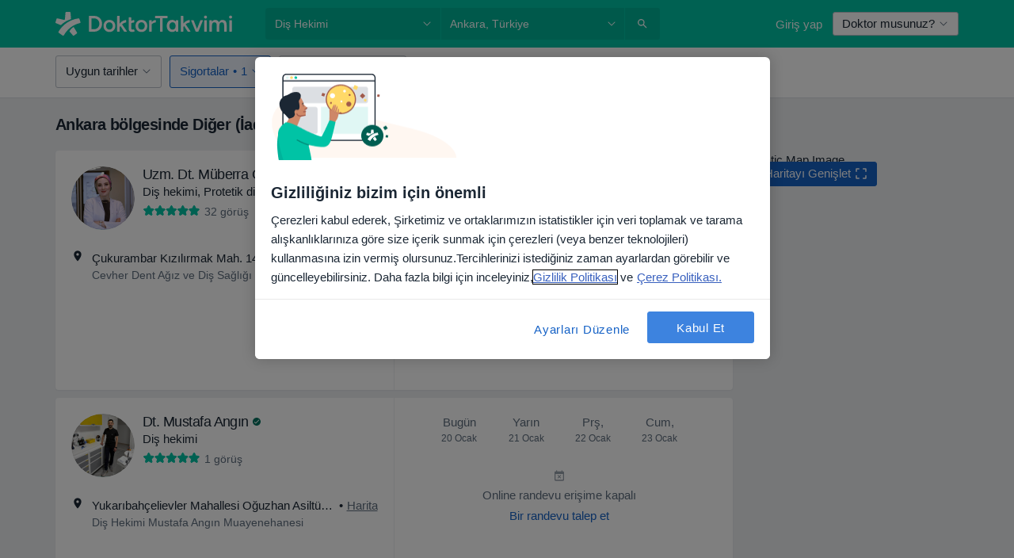

--- FILE ---
content_type: text/html; charset=UTF-8
request_url: https://www.doktortakvimi.com/dis-hekimi/ankara/diger-iade
body_size: 116633
content:

<!DOCTYPE html>
<html lang="tr" region="tr" class="">
<head>
<!--
--------------------------------
We are looking for outstanding talent! Since you are interested in our code, maybe you are also interested in becoming part of our team.
We look forward to seeing you: https://docplanner.tech/careers
--------------------------------
-->
	
			<link rel="preconnect" href="//cookie-cdn.cookiepro.com"/>
		<link rel="preconnect" href="//platform.docplanner.com/"/>
		
		
		<link rel="preconnect" href="//s3-eu-west-1.amazonaws.com"/>
		<link rel="preconnect" href="//www.googletagmanager.com"/>
		<link rel="preconnect" href="//www.google-analytics.com"/>
		
			
			<link rel="preconnect" href="https://dev.visualwebsiteoptimizer.com" />
			<script type='text/javascript' id='vwoCode'>
				window._vwo_code || (function() {
					var account_id=772888,
						version=2.0,
						settings_tolerance=2000,
						hide_element='body',
						hide_element_style = 'opacity:0 !important;filter:alpha(opacity=0) !important;background:none !important',
						/* DO NOT EDIT BELOW THIS LINE */
						f=false,w=window,d=document,v=d.querySelector('#vwoCode'),cK='_vwo_'+account_id+'_settings',cc={};try{var c=JSON.parse(localStorage.getItem('_vwo_'+account_id+'_config'));cc=c&&typeof c==='object'?c:{}}catch(e){}var stT=cc.stT==='session'?w.sessionStorage:w.localStorage;code={use_existing_jquery:function(){return typeof use_existing_jquery!=='undefined'?use_existing_jquery:undefined},library_tolerance:function(){return typeof library_tolerance!=='undefined'?library_tolerance:undefined},settings_tolerance:function(){return cc.sT||settings_tolerance},hide_element_style:function(){return'{'+(cc.hES||hide_element_style)+'}'},hide_element:function(){return typeof cc.hE==='string'?cc.hE:hide_element},getVersion:function(){return version},finish:function(){if(!f){f=true;var e=d.getElementById('_vis_opt_path_hides');if(e)e.parentNode.removeChild(e)}},finished:function(){return f},load:function(e){var t=this.getSettings(),n=d.createElement('script'),i=this;if(t){n.textContent=t;d.getElementsByTagName('head')[0].appendChild(n);if(!w.VWO||VWO.caE){stT.removeItem(cK);i.load(e)}}else{n.fetchPriority='high';n.src=e;n.type='text/javascript';n.onerror=function(){_vwo_code.finish()};d.getElementsByTagName('head')[0].appendChild(n)}},getSettings:function(){try{var e=stT.getItem(cK);if(!e){return}e=JSON.parse(e);if(Date.now()>e.e){stT.removeItem(cK);return}return e.s}catch(e){return}},init:function(){if(d.URL.indexOf('__vwo_disable__')>-1)return;var e=this.settings_tolerance();w._vwo_settings_timer=setTimeout(function(){_vwo_code.finish();stT.removeItem(cK)},e);var t=d.currentScript,n=d.createElement('style'),i=this.hide_element(),r=t&&!t.async&&i?i+this.hide_element_style():'',c=d.getElementsByTagName('head')[0];n.setAttribute('id','_vis_opt_path_hides');v&&n.setAttribute('nonce',v.nonce);n.setAttribute('type','text/css');if(n.styleSheet)n.styleSheet.cssText=r;else n.appendChild(d.createTextNode(r));c.appendChild(n);this.load('https://dev.visualwebsiteoptimizer.com/j.php?a='+account_id+'&u='+encodeURIComponent(d.URL)+'&vn='+version)}};w._vwo_code=code;code.init();})();
			</script>
			
	
						<link rel="preload" href="//platform.docplanner.com/css/jade-dpuikitv3-ccf4255a.css" as="style"/>
					<link rel="preload" href="//platform.docplanner.com/css/jade-search-9dc41cc5.css" as="style"/>
		
									<link rel="preload" href="//platform.docplanner.com/js/goro-basic-30511e08.js" as="script"/>
					
						<link rel="preload" href="//www.googletagmanager.com/gtm.js?id=GTM-PZ83PG" as="script"/>
			<link rel="preload" href="//www.google-analytics.com/analytics.js" as="script"/>
			
	<meta charset="utf-8"/>
	<title>Ankara bölgesinde Diğer (İade) kabul eden Diş Hekimleri | DoktorTakvimi.com</title>

			
	  <script
    src="//cookie-cdn.cookiepro.com/consent/88361c0d-5afb-4f77-8a48-211ba40fd5d8/otSDKStub.js?v=202211201558"
    data-id="onetrust-script"
    data-language="tr"
    type="text/javascript"
    charset="UTF-8"
    data-domain-script="88361c0d-5afb-4f77-8a48-211ba40fd5d8"
  ></script>

<script type="text/javascript">
  function OptanonWrapper() {
	    }
</script>
	
	<link rel="search" type="application/opensearchdescription+xml" title="www.doktortakvimi.com" href="https://www.doktortakvimi.com/opensearch">

			<meta name="description" content="Ankara Diğer (İade) kabul eden Diş Hekimleri. Yorumlarını okuyabilir,  bilgilerini inceleyebilir ve uygun saatlere randevu alabilirsiniz."/>
	<meta name="robots" content="index,follow"/>
	<meta property="fb:page_id" content="122601654502559"/>
	
		
				<link rel="canonical" href="https://www.doktortakvimi.com/dis-hekimi/ankara/diger-iade"/>
			<link rel="next" href="https://www.doktortakvimi.com/dis-hekimi/ankara/diger-iade/2"/>
	
				
<meta property="og:image" content="//platform.docplanner.com/img/tr/open-graph/og.png?2565772545" />
	
					
<script type="text/javascript">
	var ZLApp = {
		'APICredentials': {},

		'AppConfig': {},
		'Roles' : {
      'IS_CALL_CENTER_AGENT': false,
			'IS_ZLWORKER' : false,
			'IS_CUSTOMER_CARE' : false,
			'IS_DOCTOR': false,
			'IS_FACILITY': false		},

		'Routes' : {},

		'Storage' : {
			session: sessionStorage,
			local: localStorage
		},

		'Modules': {
			CalendarEditionPage : function() {},
			AlgoliaIndexes : {},
			MapsLoader : {}
		},

		'Experiments': {},

		'pushGAEvent': function(options) {
			$(document).ready(function() {
				// Universal Google Analytics Events

				var layerData = $.extend({
					'event': 'gaTriggerEvent',
					'gaEventCategory': options[0],
					'gaEventAction': options[1],
					'gaEventLabel': options[2],
					'gaEventInteraction': options[4]
				}, options[5]);

				dataLayer.push(layerData);
			});
		},
    'pushHSEvent': function(eventValue) {
		  if (window._hsq && _hsq.push) {
				_hsq.push(["trackEvent", eventValue]);
			}
		},
		"Routing" : {
			"generate" : function(name, object) {
				return ZLApp.NativeRouting.generate(name, object);
			}
		},
		'setStorage': function(type, key, value) {
			try {
				var storage = this.Storage[type];

				storage.setItem( key, JSON.stringify(value) );

				return true;
			} catch (exception) {
				return false;
			}
		},
		'getStorage': function(type, key) {
			try {
				var storage = this.Storage[type];

				if (storage && storage.getItem(key) !== undefined && storage.hasOwnProperty(key) === true) {
					return JSON.parse(storage.getItem(key));
				} else {
					return undefined;
				}
			} catch (exception) {
				return undefined;
			}
		},
		'clearStorage': function(type, key) {
			try {
				var storage = this.Storage[type];
				storage.removeItem( key );
				return true;
			} catch (exception) {
				return false;
			}
		},
	};

	// Object container for old stuff
	window.ZL = {};
</script>


<script type="text/javascript">
	ZLApp.CrmConfig = {
		DEFAULT_CURRENCY_CODE: 'TRY',
		DEFAULT_VAT_RATE: 20,
		WITH_ZEROS: false,
		PRICE_TYPE: 'net',
		WEBSOCKET_DOMAIN: 'ws.doktortakvimi.com',
		WEBSOCKET_TOKEN: '2c595f7e-ef38-492e-b088-73e553cf86dd',
	};
</script>




<script>
	ZLApp.Const = {
		'AJAX_ROOT_ROUTE': 'www.doktortakvimi.com',
		'ALGOLIA_API_KEY': '189da7b805744e97ef09dea8dbe7e35f',
		'ALGOLIA_APP_ID': 'docplanner',
		'ALGOLIA_PREFIX': '',
		'ALGOLIA_SUFFIX': '',
		'TESTING_NAME': '',
		'BASE_DOMAIN': 'doktortakvimi.com',
		'BOOKING_APP_BOOK_VISIT': 'randevu-al',
		'BOOKING_APP_BOOK_VISIT_SLOTS': 'tarihini-sec',
		'BOOKING_SOURCE_ENABLED': false,
		'BREAKPOINTS': {
			'SCREEN_LG_MIN': 1200,
			'SCREEN_MD_MAX': 1199,
			'SCREEN_MD_MIN': 992,
			'SCREEN_SM_MAX': 991,
			'SCREEN_SM_MIN': 768,
			'SCREEN_XS_MAX': 767,
		},
		'RECAPTCHA_SITE_KEY': '6LcJm0keAAAAACk88CN2g1kWMj5oco131tYHkQS7',
		'COVID_TEST_ID': '',
		'FLU_VACCINATION_ID': '',
		'CURRENCY': '₺0 - 0',
		'CURRENT_COUNTRY_NAME': 'Türkiye',
		'CURRENT_COUNTRY_PHONE_PREFIX': '+90',
		'CURRENT_ROUTE': 'route_search_filter_specialization_city_insurance_provider',
		'DOCTOR_REGISTRATION_WITHOUT_VERIFICATION': true,
		'DOMAIN': 'www.doktortakvimi.com',
		'DWH_STATISTICS_URL': 'https://dwh-statistics.doktortakvimi.com',
		'EVENT_TRACKER_URL': 'https://event-tracker.docplanner.com',
		'FACEBOOK_FANPAGE_URL': 'https://www.facebook.com/doktortakvimi',
		'FACEBOOK_LOCALE': 'tr_TR',
		'FACILITY_URL': 'https://www.doktortakvimi.com/klinikler/__urlname__',
		'FIRST_SOCIAL_LOGIN':  false ,
		'GEOCODER_DOMAIN': 'geocoder.doktortakvimi.com',
		'GOOGLE_API_KEY': 'AIzaSyAPEkgzgNuQ7h-PLlGo4YqglJ0Ht9RIiPk',
		'GOOGLE_APP_ID': '261481822221-g7bn886gt05ojedsk0h0r10l1mge69lk.apps.googleusercontent.com',
		'GOOGLE_ONE_TAP_REDIRECT_URL': 'https://www.doktortakvimi.com/social-connect/tr_sso?_redirect=https%3A//www.doktortakvimi.com/dis-hekimi/ankara/diger-iade',
		'HAS_UNIFIED_NAVIGATION': false,
		'HUBSPOT_ECOMMERCE_CONTACT': '',
		'HUBSPOT_ID': '442271',
		'ISO_LOCALE': 'tr',
		'IS_LOGGED': false,
		'IS_LOGGED_DOCTOR': false,
		'IS_LOGGED_FACILITY_MANAGER': false,
		'IS_PATIENT_APP': false,
		'IS_PHONE': false,
		'IS_STAGING': false,
		'LANGUAGE_CODE': 'tr_TR',
		'LOADER_IMAGE': '<p class="loader"><img src="//platform.docplanner.com/img/general/user-interface/loader-ready-white.gif?1799301098" alt=""/></p>',
		'LOADER_URL': "//platform.docplanner.com/img/general/user-interface/loader-ready-white.gif?1799301098",
		'LOCALE': 'tr',
		'MARKETING_CONSENT_IS_INFO': false,
		'MARKETING_CONSENT_PRECHECKED': false,
		'FACILITY_MARKETING_CONSENT_PRECHECKED': false,
		'MIN_QUESTION_CHARACTERS': 50,
		'PAGE_TYPE': '/search_results_visits_new',
		'PATIENT_APP_VERSION': '',
		'PATIENT_REQUEST_BASE_URL': 'https://patient-request.doktortakvimi.com',
		'PLATFORM_LINK': '//platform.docplanner.com/',
		'POST_CODE_MASK': '99999',
		'PROTOCOL': 'https',
		'REFERER': '',
		'SAAS_BASE_DOMAIN': 'docplanner.doktortakvimi.com',
		'SAAS_MANAGEMENT_WIDGET_DOMAIN': 'booking-management.doktortakvimi.com',
		'SEARCH_PATH': "https:\/\/www.doktortakvimi.com\/ara",
		'SITE_LANG': 'tr',
		'SITE_NAME': 'DoktorTakvimi',
		'SSO_DOMAIN': 'l.doktortakvimi.com',
		'SSO_SOCIAL_CONNECT': 'https://www.doktortakvimi.com/social-connect/tr_sso?_redirect=',
		'SSO_SOCIAL_CONNECT_REDIRECT_URL': 'https://www.doktortakvimi.com/social-connect/tr_sso?_redirect=https%3A//www.doktortakvimi.com/dis-hekimi/ankara/diger-iade',
		'TERMS_URL': 'https://www.doktortakvimi.com/sartname',
		'TIMEZONE': '+03:00',
		'UPPERCASE_RATIO_ON_OPINIONS': 50,
		'USER_ID': null,
		'VISIT_URL': '',
		'WIDGETS_APP_URL': 'widgets.doktortakvimi.com',
		'SEARCH_APP_URL': 'https://search.doktortakvimi.com',
		'PSYCHOTHERAPIST_SPECIALIZATION_ID': "",
		'PSYCHOLOGY_SPECIALIZATION_ID': 131,
		'DOCTOR_CALENDAR_WIDGET_WITH_FILTERS_ENABLED': false,
		'USE_FULL_LIST_OF_INSURANCES_IN_CALENDAR_WIDGET': false,
	};

	ZLApp.isRoute = function(route) {
		if (Array.isArray(route)) {
			return route.indexOf(this.Const.CURRENT_ROUTE) > -1;
		}

		return this.Const.CURRENT_ROUTE === route;
	};
</script>


																																																																																																																																																																																																																										
<script>
	ZLApp.Gate = {"GATE_ADDRESS_EDITION_CUSTOM_REFUND_POLICY":false,"GATE_ADDRESS_ONLINE_CONSULTATION":true,"GATE_ADMIN_CHAT_GDPR":true,"GATE_BOOKING_INSURANCE":false,"GATE_BOOKING_DIRECT_INSURANCE":false,"GATE_SHOW_DISABLED_FACILITY_WIDGET":false,"GATE_AGENDA_NON_DOCTORS_FRONTEND_TEST":false,"GATE_CALENDAR_NOTIFICATION_FIND_OTHER_DOCTOR":false,"GATE_CHECK_YOUR_INSURANCE":false,"GATE_CONTEXTUAL_SEARCH_AT_HOMEPAGE":true,"GATE_COOKIE_CONSENT":true,"GATE_COVID_TEST_SEARCH":false,"GATE_FLU_VACCINATION_SEARCH":false,"GATE_CRM_ECOMMERCE_BLACK_FRIDAY":false,"GATE_CRM_ECOMMERCE_BOLETO":false,"GATE_CRM_ECOMMERCE_IBAN":false,"GATE_CRM_ECOMMERCE_IYZICO_ONE_TIME":false,"GATE_CRM_ECOMMERCE_PAYMENTS_TESTIMONIALS":true,"GATE_CRM_ECOMMERCE_PIX":false,"GATE_CRM_ECOMMERCE_PSE":false,"GATE_CRM_ECOMMERCE_SERVIPAG":false,"GATE_CRM_ECOMMERCE_SHOW_CPL_PRICING_DETAILS":false,"GATE_CRM_ECOMMERCE_WEBSITE":true,"GATE_CRM_ECOMMERCE_WEB_PAY":false,"GATE_CRM_ECOMMERCE_HIDE_PACKAGING_LANDING_CONTACT_FORM":false,"GATE_CRM_ECOMMERCE_TERMS_DETAILS":false,"GATE_CRM_IYZICO":true,"GATE_CRM_PAYU":false,"GATE_CRM_USE_SCA_AUTHENTICATION_FLOW":false,"GATE_CRM_USE_SCA_AUTHENTICATION_FLOW_SELECTIVE_BINS":false,"GATE_CRM_REFERRAL_PROGRAM_URL_REDESIGN":false,"GATE_DIRECT_INSURANCES":false,"GATE_DOCTOR_CALENDAR_FILTERS":true,"GATE_DOCTOR_LICENSE_NUMBER":true,"GATE_DOCTOR_PROFILE_TOP_BANNER_TOUCHPOINT":true,"GATE_DOCTOR_REGISTRATION_EMAIL_CONFIRMATION":false,"GATE_DOCTOR_STATISTICS_VIDEO":false,"GATE_OPENING_HOURS":false,"GATE_ECOMMERCE_PREMIUM_LANDING_MODAL":false,"GATE_ECOMMERCE_PREMIUM_LANDING_MODAL_MARKETING":false,"GATE_ECOMMERCE_PRICING_WEBSITE_ON_DEFAULT":false,"GATE_ECOMMERCE_WEBSITE_TOGGLE_ADDITIONAL_TEXT":true,"GATE_ECOMMERCE_THANK_YOU_PAGE_NEW_ONBOARDING_WIZARD":true,"GATE_ECOMMERCE_UNPAID_INVOICES_MODAL":false,"GATE_PRELOAD_GTM":true,"GATE_ENABLE_LICENSE_NUMBER_VERIFICATION":false,"GATE_FACILITY_CALENDAR_SERVICE_STEP":true,"GATE_FACILITY_CALENDAR_SORT_BY_NAME":false,"GATE_FACILITY_PROFILE_TOP_BANNER_TOUCHPOINT":false,"GATE_FACILITY_REGISTRATION":false,"GATE_FACILITY_REGISTRATION_EMAIL_CONFIRMATION":false,"GATE_FACILITY_SERVICES_TABLE":false,"GATE_REFACTORED_FACILITY_ITEM_ABOUT":false,"GATE_FIND_ANOTHER_SPECIALIST_WHEN_NO_AVAILABILITY":false,"GATE_GDPR_MARKETING_CONSENT_MANDATORY":false,"GATE_GDPR_REGISTRATION_INFORMATION":false,"GATE_GENERAL_MARKETING_AGREEMENT":false,"GATE_GOOGLE_ONE_TAP_LOGIN":false,"GATE_HIDE_NEARBY_DOCTORS_ON_NON_COMMERCIAL_PROFILE":true,"GATE_HIDE_PRICES_FOR_PATIENTS_WITH_INSURANCE":false,"GATE_HOMEPAGE_PATIENT_APP_BANNER":true,"GATE_HUBSPOT":true,"GATE_INSURANCE_PLANS":false,"GATE_LOCATION_DETAILS":true,"GATE_MODERATION_DOCTOR_ITEM_REQUIRED":true,"GATE_MODERATION_DOCTOR_ITEM_SPECIALIZATION":false,"GATE_MODERATION_DOCTOR_SPECIALIZATION":true,"GATE_MODERATION_EDIT_OPINION_BY_MODERATOR":true,"GATE_MODERATION_OPINION_TRUST_SCORE_DISPLAY":true,"GATE_MODERATION_AUTOMODERATOR_PARAMS_BUTTON_DISPLAY":true,"GATE_MODERATION_PANEL_DOCTOR_NEW_BY_SELF":true,"GATE_MODERATION_SPECIALIZATION_DOCUMENT_VERIFICATION":false,"GATE_NEW_SEARCH_DISTRICT_FILTERS":false,"GATE_NEW_SEARCH_FORCE_DOCTORS_ON_LANDING_PAGES":false,"GATE_NEW_SEARCH_ONLINE_CONSULTATION_BANNER":true,"GATE_NEW_SEARCH_PATIENT_APP_BANNER":true,"GATE_ONLINE_CONSULTATION_CALENDAR_PAYMENT_TIP":false,"GATE_ONLINE_LANDING_REAL_TESTIMONIALS":false,"GATE_OPINIONS_NEW_FLOW_SAMPLE_OPINIONS":true,"GATE_OPINIONS_NEW_FLOW_REQUIRE_LOGIN_JUST_BEFORE_SUBMIT":false,"GATE_OPINION_SIGNATURE_HIDE":false,"GATE_OPINION_SORTING_SHOW":false,"GATE_PB_DECIMAL_PART_IN_PRICES":true,"GATE_ENABLE_ALL_PATIENT_APP_BANNER":true,"GATE_ENABLE_BROWSER_CHAT_PATIENT_APP_BANNER":true,"GATE_QA_PATIENT_APP_BANNER":true,"GATE_USE_NEW_MESSENGER_APP":true,"GATE_CHAT_ENABLE_NEW_ON_LOAD_BANNER":true,"GATE_CHAT_ENABLE_NEW_ON_LOAD_CONFIRMATION_BANNER":true,"GATE_DEEPLINK_SEND_DIRECT_REGISTRATION_TRACKING":true,"GATE_DLP_VWO_EXPERIMENT_ENABLED":false,"GATE_ENABLE_DLP_SURVEY":false,"GATE_Q_AND_A":false,"GATE_Q_AND_A_ALLOW_PRIVATE_QUESTIONS":false,"GATE_Q_AND_A_ANSWER_MODERATION":false,"GATE_Q_AND_A_PRIVATE_QUESTIONS_PANEL_VUE":false,"GATE_RECURRING_CREDIT_CARD_PAYMENT":true,"GATE_SAVE_DOCTOR_PROFILE":true,"GATE_SAVE_DOCTOR_PROFILE_NON_LOGGED":true,"GATE_SENTRY_JS":true,"GATE_DATADOG_RUM_JS":true,"GATE_SENTRY_PERFORMANCE_TRACING":false,"GATE_SEO_ENABLE_NEW_DOCTOR_HOMEPAGE_SECTION":false,"GATE_SHOW_ADDRESS_FACILITY_WARNING":true,"GATE_SHOW_DOCTOR_PROFILE_EDITION_DESCRIPTION":false,"GATE_HIDE_REQUEST_SERVICES":false,"GATE_SHOW_GDPR_CHECKBOX":false,"GATE_SHOW_PHONE_ON_NON_COMMERCIAL_DOCTORS":false,"GATE_SLOT_RELEASED":true,"GATE_STRONG_PASSWORD_VALIDATOR":true,"GATE_TIMEZONE_ONLINE_CONSULTATION":false,"GATE_TURKISH_LAW_COMPLIANCE":true,"GATE_USER_REGISTRATION_EMAIL_CONFIRMATION":false,"GATE_VUE_LOCATION_AUTOCOMPLETE_LOGS":false,"GATE_VUE_WIDGETS":true,"GATE_WEBSOCKETS":true,"GATE_MODERATION_SPECIALIZATION_DOCUMENT_VERIFICATION_SENT_EMAIL":false,"GATE_TEST_ACCOUNTS_DASHBOARD_FACILITY_ACCOUNTS_TOGGLE":true,"GATE_OPINION_ACTIVATION_AND_EMAIL_VERIFICATION_VIA_EMAIL":false,"GATE_RECAPTCHA_ENTERPRISE_OPINIONS_FLOW":true,"GATE_OPINIONS_REMOVE_OTHER_FROM_LOCATION_DROPDOWN":false,"GATE_ECOMMERCE_USE_IFRAME":false,"GATE_DOCTOR_REGISTRATION_MODERATION_PANEL":true,"GATE_CRM_FIRST_CLASS_ECOMMERCE_PROMOTION":false,"GATE_OPINIONS_FOR_FACILITIES":false,"GATE_UNSUBSCRIBE_SMS_FOOTER":true,"GATE_OPINIONS_FACILITY_DOCTOR_DROPDOWN":false,"GATE_OPINIONS_FACILITY_ADDRESSES_DROPDOWN":false,"GATE_PATIENT_REQUEST_BUTTON":false,"GATE_ENABLE_PATIENT_REQUEST_WEBVIEW":false,"GATE_USE_NEW_PATIENT_REQUEST_PAGE":false,"GATE_PATIENT_REQUEST_VERIFICATION_STEP":false,"GATE_DOCTOR_OUT_OF_OFFICE":false,"GATE_GET_DOCTOR_CERTIFICATE":false,"GATE_CRM_ECOMMERCE_PACKAGING_LANDING":true,"GATE_CRM_ECOMMERCE_PACKAGING_LANDING_HIDE_ICONS":false,"GATE_CRM_ECOMMERCE_CUSTOMER_SUPPORT_SECTION":true,"GATE_REQUEST_PROFILE_CHANGES_WITH_TEXT_BOX":false,"GATE_FETCH_CUSTOMER_DATA_BY_TAX_NUMBER":false,"GATE_ECOMMERCE_ACCEPT_COMPANY_GMB":true,"GATE_CRM_CUSTOMER_TAX_NUMBER_NOT_REQUIRED":false,"GATE_BULK_OBJECT_VERIFICATION":true,"GATE_USER_TOOL_V2":true,"GATE_BANNER_REDIRECT_TO_LISTING":false,"GATE_SHOULD_CHECK_BOOKABLE_SERVICES_ON_FACILITY_PROFILE":true,"GATE_SHOULD_CHECK_BOOKABLE_DOCTORS_ON_FACILITY_PROFILE":true,"GATE_NEW_SEARCH_HIDE_DOCTOR_SERVICES":true,"GATE_SHOW_PRICE_INCREASE_MODAL":false,"GATE_OPINIONS_ABUSE_REPORT_VIA_EMAIL_POSSIBLE":false,"GATE_TRUST_BANNER_CERTIFICATES_PL":false,"GATE_USE_TEST_COOKIEPRO":false,"GATE_CHAT_SEND_HEALTH_PROFILE_BUTTON":false,"GATE_DOCTOR_SPECIALIZATION_IN_PROGRESS":false,"GATE_PATIENT_APP_EVENT_INTERCEPTOR":true,"GATE_DP_SPACES_HEADER":false,"GATE_CRM_ECOMMERCE_PACKAGING_LANDING_FUTURE_PRICINGS":false,"GATE_DE_SEARCH_FILTER_SLOTS_BY_INSURANCE_PROVIDER":false,"GATE_ENABLE_EFR_DEEPLINK_PARAM":true,"GATE_ENABLE_UNLEASH_FOR_DLP":true,"GATE_ENABLE_UNLEASH_CACHING_FOR_DLP":false,"GATE_VISIBILITY_SPACE_PROMO_MATERIALS_PAGE":false,"GATE_FACILITY_PROFILE_PRICE_RANGES":false,"GATE_VISIBILITY_SPACE_FIRST_CLASS_PAGE":false,"GATE_FACILITY_PROFILE_GROUP_SERVICES_BY_DESCRIPTION":false,"GATE_OPINION_VERIFIED_BY_PAYMENT":false,"GATE_OPINION_MERGED_VERIFICATION_BADGES_FRONTEND":true,"GATE_NEW_DOCTOR_REGISTRATION_FLOW":true,"GATE_PRE_REGISTER_STEP":true,"GATE_DOCTOR_WELCOME_MODAL":true,"GATE_Q_AND_A_PATIENT_PANEL_SHOW_ALL":true,"GATE_SEARCH_MED24_BANNER":false,"GATE_DOCTOR_DASHBOARD":false,"GATE_NEW_SERVICES_SECTION_WITH_CUSTOM_NAMES":false,"GATE_SAAS_FOR_FREEMIUM":false,"GATE_FIRST_CLASS_LANDING_PAGE_MODALITIES":false,"GATE_CALENDAR_REQUEST_PHONE_NUMBER":false,"GATE_SHOW_ASK_FOR_CALENDAR_MODAL":false,"GATE_GOOGLE_ONE_TAP_LOGIN_MOVED_FROM_GTM":true,"GATE_SHOW_STATISTICS_ICON":true,"GATE_DOCTOR_DASHBOARD_CALENDAR_REQUESTS":false,"GATE_ENABLE_SAAS_INSURANCE_CONFIGURATION":false,"GATE_INSURANCE_CONFIGURATION_TEMPORARY_PMS_WORKAROUND":false,"GATE_SHOW_NEAR_ME":true,"GATE_OOPS_WIDGET":true,"GATE_FACILITY_PROFILE_MERGE_SERVICES_FOR_MULTIPLE_SPECS":true,"GATE_CRM_SHOW_ECOMMERCE_SECURE_PAYMENT_TEXT":false,"GATE_DOCTOR_PROFILE_EDITION_GENDER_ALLOW_OTHER":false,"GATE_ENABLE_ADDITIONAL_ONLINE_RESULTS_EXPERIMENT":true,"GATE_ENABLE_RADIUS_SEARCH_RESULTS_EXTENSION":true,"GATE_CRM_SHOW_ECOMMERCE_NOA_TERMS_2":false,"GATE_PHARMACIES_SEARCH":false,"GATE_SEARCH_ASSISTANT_EXPERIMENT_AUTO_SHOW":false,"GATE_SEARCH_ASSISTANT_BANNER_EXPERIMENT":true,"GATE_SEARCH_ASSISTANT_EXPERIMENT_SA_FROM_AUTOCOMPLETE":true,"GATE_SEARCH_ASSISTANT_BANNER_MIXED_QUESTIONS_EXPERIMENT":false,"GATE_VISIBILITY_EXPERIMENT":false,"GATE_BOOKING_PUBLIC_INSURANCE_FLOW_FRONTEND":false,"GATE_SEARCH_INSURANCE_LISTINGS_FILTER_PROCESSING":false,"GATE_MARKETPLACE_PAYMENTS_BNPL_RESCHEDULES":false,"GATE_VISIBILITY_ADDRESS_EDITOR_VALIDATION_DOCTOR":false,"GATE_VISIBILITY_ADDRESS_EDITOR_VALIDATION_FACILITY":true,"GATE_DOCTOR_NEW_MODERATION_NEW_ENDPOINT":true,"GATE_PB_INSURANCES_AVAILABILITY_SEARCH":false,"GATE_VISIBILITY_SA_HIDE_LIVE_LOCATION_QUESTION":false,"GATE_PB_AB_TEST_AVAILABILITY_CALENDAR":false,"GATE_CRM_NOA_PROMO_BLACK_FRIDAY":false,"GATE_CRM_NOA_PROMO_BLACK_FRIDAY_PRICE_INFO":false,"GATE_DOCTOR_REGISTRATION_LICENSE_REQUIRED_BY_SPECIALIZATION":true,"GATE_SUPPORT_DOCUMENT_UPLOAD_WITH_LICENSE_NUMBER":true,"GATE_ADDRESS_EDITOR_STREET_NUMBER_NOT_MANDATORY":true,"GATE_VISIBILITY_FC_PAGE_BLACK_FRIDAY_PROMO":false,"GATE_KEEP_DOCTOR_LICENSE_NUMBER_HIDDEN_IN_PROFILE":true,"GATE_VISIBILITY_WATSONIZED_WIDGET_CONFIGURATION":false,"GATE_DOCTOR_REGISTRATION_LICENSE_NUMBER_PAGE":false,"GATE_DOCTOR_REGISTRATION_VALUE_PROPOSITION_ASIDE":true,"GATE_ADDRESS_EDITOR_ZIP_CODE_NOT_MANDATORY":true,"GATE_ENABLE_SASS_ONLY_WIDGET_BY_DEFAULT":false,"GATE_DISPLAY_LINK_WHITE_LABEL_WIDGET":false};

	ZLApp.isGranted = function(gate) {
		return this.Gate[gate];
	};
</script>


	<script>
		ZLApp.Lang = {
						"@Disease": "hastalik",
			"@List": "liste",
			"@Map": "harita",
			"abandoned_cart_button": "Tarihi onaylay\u0131n",
			"abandoned_cart_description": "Randevunuzu tam anlam\u0131yla alabilmek i\u00e7in \u00f6ncelikle i\u015flemleri tamamlaman\u0131z gerekiyor.",
			"abandoned_cart_header": "Randevu alma i\u015fleminiz hen\u00fcz tamamlanmad\u0131",
			"add": "Ekle",
			"add_patient": "Hasta ekle",
			"address": "Adres",
			"addresses_with_no_online_booking": "Di\u011fer adresler",
			"advance_schedule_calendar_address": "Adres",
			"are_you_sure": "Emin misiniz?",
			"autocomplete_disease": "hastalik",
			"autocomplete_loading": "Sonu\u00e7lar i\u00e7in ara\u015ft\u0131rma yap\u0131yoruz",
			"autocomplete_search_empty": "Ne ar\u0131yorsunuz?",
			"autocomplete_search_prefix": "Ara",
			"autocomplete_specialization": "Uzmanl\u0131k",
			"booking_sms_conf_after_resend_hint": "Size yeni bir SMS g\u00f6nderdik! Bu sefer 2 dakikadan daha az bir s\u00fcrede ula\u015facakt\u0131r",
			"brand_doctors": "doktor",
			"calendar_placeholder_title": "Online Randevu Takvimi",
			"call": "Bizi aray\u0131n",
			"cancel": "\u0130ptal",
			"changes_sent_to_moderation": "De\u011fi\u015fiklikler edit\u00f6rlerimize g\u00f6nderilmi\u015ftir. Moderasyon s\u00fcreci tamamlanana kadar, de\u011fi\u015fiklik \u00f6ncesi i\u00e7erik profilinizde g\u00f6r\u00fcn\u00fcr olmayacakt\u0131r.",
			"chat_error_message": "En son mesajlar\u0131 g\u00f6rmek i\u00e7in l\u00fctfen sayfay\u0131 yenileyin.",
			"check_other_calendars": "Takvim olan adresleri g\u00f6ster",
			"clinics_autocomplete": "Hastane",
			"close": "Kapat",
			"comment_should_not_capitalize": "Yorumlar tamam\u0131 b\u00fcy\u00fck harfler ile yaz\u0131lmamal\u0131d\u0131r",
			"comment_to_short": "G\u00f6r\u00fc\u015f\u00fcn\u00fcz en az %minCharacters% karakter uzunlu\u011funda olmal\u0131d\u0131r. \u015eu anda %currentCount% karakter uzunlu\u011fundad\u0131r.",
			"common_refresh": "Yenile",
			"components.question.doctor.book": "Randevu al",
			"confirm_when_slot_remove": "Bu zaman dilimini ger\u00e7ekten silmek istiyor musunuz?",
			"congratulations_reminders_set": "Tebrikler. Hat\u0131rlatma ayarland\u0131.",
			"disable": "devre d\u0131\u015f\u0131 b\u0131rak",
			"doctor_all_addresses": "Adresler (%{count})",
			"doctor_all_addresses_one": "Adres",
			"doctor_autocomplete": "Uzman",
			"doctor_edition_facility_type_header": "Yeni Adres Ekleyin",
			"doctor_edition_online_office_name": "Online Dan\u0131\u015fmanl\u0131k Adresi Ad\u0131",
			"doctor_opinions_show_opinions": "D\u00fc\u015f\u00fcnceleri g\u00f6ster",
			"doctor_profile_add_opinion": "G\u00f6r\u00fc\u015f ekle",
			"doctor_service": "Hizmet",
			"doctor_verificated_successfully": "Teyit edilmi\u015f profil",
			"doctor_with_calendar": "Randevu yok",
			"edit": "d\u00fczenle",
			"edit_visit_patient": "Hastay\u0131 d\u00fczenle",
			"enable": "etkinle\u015ftir",
			"errorTryLater": "Hata olu\u015ftu. Tekrar deneyin.",
			"error_while_uploading_photos": "A\u011f\u0131m\u0131z foto\u011fraflar\u0131n\u0131z\u0131 i\u015flerken bir problem oldu. L\u00fctfen boyutlar\u0131n\u0131 k\u00fc\u00e7\u00fcltmeyi ya da tek tek y\u00fcklemeyi deneyin.",
			"expand_map": "Haritay\u0131 Geni\u015flet",
			"facility": "Kurulu\u015f",
			"facility_listing_context_alert": "Adres, uzmanl\u0131k veya hekim\/uzman de\u011fi\u015fiklikleri durumunda arad\u0131\u011f\u0131n\u0131z hizmetin verilmemesi veya sigortan\u0131z taraf\u0131ndan kapsanmamas\u0131 durumuyla kar\u015f\u0131la\u015fabilirsiniz.",
			"facility_name_plaxeholder": "\u00f6r. Hacettepe \u00dcniversitesi Hastanesi",
			"fieldNotEmpty": "Bu alanlar bo\u015f b\u0131rak\u0131lamaz",
			"filter_info_box": "Filtreleri kullanarak arad\u0131\u011f\u0131n\u0131z kriterlere uygun uzmanlar\u0131 veya hastaneleri bulabilirsiniz.",
			"finish": "Bitir",
			"forward": "\u0130leri",
			"from": "Ba\u015flang\u0131\u00e7",
			"generic-book-appointment": "Randevu al",
			"google_calendar_cancel_sync_text": "Senkronizasyonu iptal etmek istedi\u011finize emin misiniz?",
			"import_address_name": "Hizmet Verdi\u011finiz Adres Ad\u0131",
			"incorrect_date": "Yanl\u0131\u015f tarih!",
			"insurance_box_title": "Belirli bir sigorta kabul eden bir doktor\/uzman m\u0131 ar\u0131yorsunuz? Se\u00e7eneklerimizi kontrol edin",
			"internal_number_warning": "Ba\u011flant\u0131 ba\u015flad\u0131ktan sonra l\u00fctfen a\u015fa\u011f\u0131daki dahili numaray\u0131 girin: ",
			"iyzico_credit_card_authorization_invalid_data": "Ge\u00e7ersiz veri girildi. L\u00fctfen bizimle ileti\u015fime ge\u00e7in.",
			"less": "daha az",
			"link_doctor_to_clinic.choose_clinic.placeholder": "\u00c7al\u0131\u015ft\u0131\u011f\u0131n\u0131z kurumun ad\u0131n\u0131 arat\u0131n",
			"link_doctor_to_clinic.choose_clinic.title": "\u00c7al\u0131\u015ft\u0131\u011f\u0131n\u0131z kurumu se\u00e7in",
			"loadingWait": "Y\u00fckleme s\u00fcr\u00fcyor. L\u00fctfen bekleyin...",
			"map": "harita",
			"map_empty_state_CTA": "Sonu\u00e7lar\u0131 g\u00f6rmek i\u00e7in haritay\u0131 yak\u0131nla\u015ft\u0131r\u0131n ya da hareket ettirin.",
			"map_empty_state_copy_generic": "Bu b\u00f6lgede hi\u00e7 uzman yok",
			"map_empty_state_copy_spec": "Bu b\u00f6lgede %dentists% bulunamad\u0131",
			"map_search": "Bu b\u00f6lgede ara",
			"map_test_modal_CTA": "Listeye geri d\u00f6n",
			"map_test_modal_text": "Yeni haritam\u0131z \u00fczerinde \u00e7al\u0131\u015f\u0131yoruz, yak\u0131nda yay\u0131nda olacak.",
			"map_test_modal_text_headline": "Yap\u0131m a\u015famas\u0131nda.",
			"mobile_sign_as": "\u015eu adla imzalay\u0131n:",
			"mobile_specialization": "Uzmanl\u0131k",
			"mobile_visit_try_again": "Tekrar dene",
			"more": "daha fazla",
			"move_visit": "Randevuyu yeniden planla",
			"no": "Hay\u0131r",
			"no_calendar_in_your_location": "Bulundu\u011funuz b\u00f6lge i\u00e7in online randevu se\u00e7ene\u011fi bulunmuyor.",
			"no_open_slots": "Randevu i\u00e7in \u00e7a\u011fr\u0131 merkezini arayabilirsiniz.",
			"no_results_for": "\u015eunun i\u00e7in arama sonucu bulunamad\u0131:",
			"no_slots_facility_cta": "Profili G\u00f6r",
			"no_slots_facility_info": "Bu kurumda online uygunlu\u011fu bulunan bir doktor veya uzman bulunamad\u0131",
			"online_consultation_doc_card_label": "Online dan\u0131\u015fmanl\u0131k hizmeti sunuyor",
			"pagination_next": "Sonraki",
			"pagination_previous": "\u00d6nceki",
			"panel_delete-me-modal_no": "Hesab\u0131m\u0131 silme",
			"panel_delete-me-modal_yes": "Hesab\u0131m\u0131 sil",
			"patient_visit_cancel_modal_confirm": "Randevunuzu iptal etmek istedi\u011finizden emin misiniz? ",
			"patients_marketing_consent_modal_cta_no": "Hay\u0131r, te\u015fekk\u00fcrler",
			"patients_marketing_consent_modal_cta_yes": "Evet, DoktorTakvimi'nden haber alay\u0131m",
			"patients_marketing_consent_modal_desc": "Yeni \u00f6zelliklerimiz ve hizmetlerimiz hakk\u0131nda tan\u0131t\u0131m bilgileri al\u0131n. Bu sayede, kendinizin ve sevdiklerinizin sa\u011fl\u0131\u011f\u0131yla ilgilenmek i\u00e7in DoktorTakvimi'nden iyi \u015fekilde faydalanacaks\u0131n\u0131z.",
			"patients_marketing_consent_modal_legal_txt": "DoktorTakvimi ile ilgili haberleri sizinle payla\u015fmak i\u00e7in izninize ihtiyac\u0131m\u0131z var. \u0130zninizi istedi\u011finiz zaman geri \u00e7ekebilirsiniz.",
			"patients_marketing_consent_modal_legal_txt_learn_more": "Gizlilik politikam\u0131zla ilgili daha fazla bilgi edinin.",
			"patients_marketing_consent_modal_legal_txt_tooltip": "Onay verdi\u011finizde DoktorTakvimi taraf\u0131ndan ileti\u015fim bilgilerinize sundu\u011fumuz \u00fcr\u00fcn ve hizmetlere ili\u015fkin bilgi verilmesi, tan\u0131t\u0131m faaliyetlerinin y\u00fcr\u00fct\u00fclmesi, kampanyalar hakk\u0131nda duyurular yap\u0131lmas\u0131 i\u00e7in elektronik ticari ileti g\u00f6nderilmesine izin vermi\u015f olursunuz. \u0130zninizi istedi\u011finiz zaman geri \u00e7ekebilece\u011finizi unutmay\u0131n. <a href=\"https:\/\/www.doktortakvimi.com\/gizlilik\">Gizlilik politikam\u0131z hakk\u0131nda daha fazla bilgi edinin.<\/a>",
			"patients_marketing_consent_modal_title": "\u0130lk bilen siz olun",
			"price_from": "Ba\u015flang\u0131\u00e7 %price%",
			"private_question_tr_moderation_modal": "Te\u015fekk\u00fcrler.\nCevab\u0131n\u0131z e-posta arac\u0131l\u0131\u011f\u0131 ile soru soran ki\u015fiye iletilecektir.",
			"provide_visit_location": "Ziyaret yeri gereklidir",
			"qna_question_delete_confirm": "Bu soruyu silmek istedi\u011finden emin misin?",
			"rate_error": "G\u00f6r\u00fc\u015f eklemek i\u00e7in \u00f6nce puan vermelisiniz",
			"registration.facility.user_position.doctor": "Hekim \/ Uzman",
			"reminder_removed": "Hat\u0131rlatma kald\u0131r\u0131ld\u0131",
			"remove_slot_error_message": "D\u00f6nem kald\u0131r\u0131lamad\u0131",
			"removing": "Kald\u0131r\u0131l\u0131yor",
			"reset_filters": "S\u0131f\u0131rla",
			"saving": "Kaydediyor...",
			"search_all_filters": "T\u00fcm Filtreler",
			"search_calendar_missing": "Takvim mevcut de\u011fil!",
			"search_doctors": "Doktor ara",
			"search_error_no_location": "Kullan\u0131c\u0131n\u0131n konumu tespit edilemiyor",
			"search_filter_calendar": "DoktorTakvimi Randevu",
			"search_filter_calendar_description": "Sadece DoktorTakvimi \u00fczerinden randevu alabilece\u011finiz doktorlar\u0131\/uzmanlar\u0131 g\u00f6ster",
			"search_filter_clinics": "Klinikler",
			"search_filter_dates_per_date": "Randevu Tarihi",
			"search_filter_diseases": "Hastal\u0131klar",
			"search_filter_districts": "\u0130l\u00e7eler",
			"search_filter_doctors": "Doktorlar\/Uzmanlar",
			"search_filter_doctors_clinics": "Her ikisi de",
			"search_filter_entity_type": "Listelenecekler",
			"search_filter_insurances": "Sigortalar",
			"search_filter_kids_friendly": "\u00c7ocuk Hasta Kabul Eden",
			"search_filter_kids_friendly_description": "Gen\u00e7 hastalar\u0131 tedavi eden doktorlar\/uzmanlar",
			"search_filter_payment_methods": "\u00d6deme Y\u00f6ntemleri",
			"search_filter_services": "Hizmetler",
			"search_filter_specializations": "Uzmanl\u0131klar",
			"search_in_doctors": "Doktorlarda veya uzmanlarda \"%{QUERY}\" ara",
			"search_in_facilities": "Hastane veya kliniklerde \"%{QUERY}\" ara",
			"search_see_profile": "Profili g\u00f6r\u00fcnt\u00fcleyin",
			"search_sort_by": "S\u0131rala",
			"search_sorter": "S\u0131rala",
			"search_sorter_availability": "En yak\u0131n randevu zaman\u0131",
			"search_sorter_factor_based": "\u00d6nerilen",
			"search_sorter_rating": "G\u00f6r\u00fc\u015fler",
			"search_sorter_recommended": "\u00d6nerilen",
			"search_whole_website": "\"%phrase%\"  i\u00e7in t\u00fcm sitede ara",
			"selectService": "Hizmet se\u00e7in",
			"selectSpecialization": "Uzmanl\u0131k alan\u0131 se\u00e7in",
			"select_choose": "---- se\u00e7in ----",
			"selected": "Se\u00e7ilen",
			"send_opinion": "G\u00f6r\u00fc\u015f g\u00f6nder",
			"services_and_prices_no_price": "-",
			"set_visit_button": "Randevu al",
			"show_more": "T\u00fcm\u00fcn\u00fc g\u00f6ster",
			"show_phone": "Telefonla ula\u015f\u0131n",
			"show_yesterday": "D\u00fcn\u00fc g\u00f6ster",
			"super_doctor_mail_CTA_see_all_opinions": "T\u00fcm yorumlar\u0131 g\u00f6r",
			"terms_of_visits_addition": "Ziyaret tarihleri ekleniyor",
			"toast_remove_slot_title": "Terim silindi!",
			"toast_undo_remove_slot_title": "Terim restore!",
			"unexpected_error": "Beklenmeyen hata olu\u015ftu!",
			"unsaved_changes": "Kaydedilmemi\u015f baz\u0131 de\u011fi\u015fiklikler var. Bunlar\u0131 kaydetmek i\u00e7in sayfada kalmak istiyor musunuz?",
			"validation.email": "Ge\u00e7erli bir e-posta adresi verin",
			"validation.maxLength": "G\u00f6r\u00fc\u015f\u00fcn\u00fcz\u00fcn uzunlu\u011fu biraz fazla. L\u00fctfen %{max} ya da daha az olacak \u015fekilde d\u00fczenleyiniz.",
			"validation.minLength": "Bu i\u00e7erik \u00e7ok k\u0131sa. Sorunuz en az %{min} karakter uzunlu\u011funda veya daha fazla olmal\u0131d\u0131r.",
			"validation.required": "Bu alan zorunludur",
			"validator_email": "Ge\u00e7erli bir e-posta adresi verin",
			"validator_required": "Bu alan zorunludur",
			"visit_details_saving_progress": "Kaydediliyor...",
			"visit_details_visit_cancelled": "Randevu iptal edildi",
			"visit_out_of_schedule": "Planda yer almayan muayene",
			"visit_report_select_all": "T\u00fcm\u00fcn\u00fc se\u00e7",
			"visit_select_date": "Randevu tarihini se\u00e7",
			"wait_a_moment": "Biraz bekleyin...",
			"warning": "Uyar\u0131",
			"we_are_checking_your_localization": "Yerinizi ar\u0131yoruz...",
			"widget_default_specialist": "Hekimler\/uzmanlar",
			"widget_show_reviews": "D\u00fc\u015f\u00fcnceleri g\u00f6ster",
			"yes": "Evet",
			"you_have_x_custom_calendar_configs": "de\u011fi\u015ftirilmi\u015f programl\u0131 $amount haftan\u0131z var",
			"you_need_characters": "Yazman\u0131z gereken en az: %{currentCount} karakter daha  vard\u0131r.",
			"your_account_demo_1": "Yeni ziyaret listesinin nas\u0131l \u00e7al\u0131\u015ft\u0131\u011f\u0131na g\u00f6z at\u0131n",
			"your_account_demo_2": "Takvimden, kayd\u0131rma yerine bir tarih se\u00e7ebilirsiniz",
			"your_account_demo_3": "1 t\u0131klama ile randevu alabilirsiniz",
			"your_account_demo_4": "Verilen adres listesinden se\u00e7im yapabilirsiniz",
			"your_account_demo_5": "Daha \u00f6nce yapm\u0131\u015f oldu\u011funuz rezervasyonun detaylar\u0131n\u0131 de\u011fi\u015ftirebilirsiniz",
			"your_account_demo_6": "Detayland\u0131r\u0131lm\u0131\u015f bilginin listedeki yeri i\u00e7in t\u0131klay\u0131n",
	
			'all_specs': 'T\u00FCm\u0020Bran\u015Flar',
			'banner_promote_app_cta_2': 'Uygulamaya\u0020Gidin',
			'banner_promote_app_text_1': 'Uygulamam\u0131z\u0131\u0020indirin\u0020ve\u0020sa\u011Fl\u0131k\u0020hizmetine\u0020ula\u015Fman\u0131n\u0020en\u0020iyi\u0020ve\u0020kolay\u0020halini\u0020deneyimleyin',
			'call_center_info_placeholder_transport': '\u00D6r.\u0020\u0022Muayenehaneye\u0020ula\u015Fmak\u0020i\u00E7in\u0020metronun\u0020ikinci\u0020\u00E7\u0131k\u0131\u015F\u0131ndan\u0020\u00E7\u0131k\u0131n....\u0022',
			'directions_parking': 'Yol\u0020tarifi\u0020ve\u0020park',
			'docplanner_payments_action_required': 'docplanner_payments_action_required',
			'docplanner_payments_action_required_tip1': 'docplanner_payments_action_required_tip1',
			'docplanner_payments_action_required_tip2': 'docplanner_payments_action_required_tip2',
			'docplanner_payments_action_required_update_button': 'docplanner_payments_action_required_update_button',
			'doctor_edition_remote_instructions_header': 'Online\u0020g\u00F6r\u00FC\u015Fme\u0020i\u00E7in\u0020detaylar',
			'doctor_edition_remote_instructions_placeholder': '\u00D6rne\u011Fin\u0020\u0028E\u011Fer\u0020bizim\u0020g\u00F6r\u00FC\u015Fme\u0020arac\u0131m\u0131z\u0131\u0020kullanmayacaksan\u0131z\u0029\u003A\na\u0029\u0020\u0020Video\u0020g\u00F6r\u00FC\u015Fme\u0020arac\u0131n\u0131\u0020indirin\u0020\u0028Skype,\u0020Whatsapp\u0020vs.\u0029\u0020\u005Blink\u0020ekleyebilirsiniz\u005D\nb\u0029\u0020Giri\u015F\u0020bilgilerinizi\u0020unutmamak\u0020i\u00E7in\u0020not\u0020edin\nc\u0029\u0020Beni\u0020ki\u015Filerinize\u0020ekleyin\u0020\u005Bkullan\u0131c\u0131\u0020ad\u0131n\u0131z\u0131\u0020ekleyebilirsiniz\u005D\nd\u0029\u0020\u0130nternet\u0020ba\u011Flant\u0131n\u0131z\u0131\u0020kontrol\u0020edin\u0020ve\u0020g\u00F6r\u00FC\u015Fmeden\u002010\u002D15\u0020dakika\u0020\u00F6nce\u0020haz\u0131r\u0020olun',
			'doctor_edition_remote_instructions_tip': 'Buraya\u0020dan\u0131\u015Fanlar\u0131n\u0131z\u0131n\u0020online\u0020g\u00F6r\u00FC\u015Fmeye\u0020haz\u0131rlanabilmeleri\u0020i\u00E7in\u0020a\u00E7\u0131klama\u0020yazabilirsiniz.\u0020\u00D6rne\u011Fin,\u0020nas\u0131l\u0020ba\u011Flanacaklar\u0131n\u0131\u0020veya\u0020problem\u0020ya\u015Fad\u0131klar\u0131nda\u0020nereyi\u0020kontrol\u0020etmeleri\u0020gerekti\u011Fi\u0020gibi\u0020bilgileri\u0020yazabilirsiniz.\u0020Ayr\u0131ca\u0020teknik\u0020sorunlarla\u0020kar\u015F\u0131la\u015Fmamak\u0020i\u00E7in\u0020g\u00F6r\u00FC\u015Fmeden\u002010\u002D15\u0020dakika\u0020\u00F6nce\u0020haz\u0131r\u0020olmalar\u0131n\u0131\u0020tavsiye\u0020edebilirsiniz.',
			'doctor_panel_address_details': 'Hastan\u0131z\u0131n\/dan\u0131\u015Fan\u0131n\u0131z\u0131n\u0020randevu\u0020ald\u0131ktan\u0020sonra\u0020g\u00F6rece\u011Fi\u0020yol\u0020tarifi.\u0020\u00D6r\u003A\u0020lokasyonun\u0020tarifi,\u0020binan\u0131n\u0020giri\u015Fi\u0020veya\u0020toplu\u0020ta\u015F\u0131ma\u0020ile\u0020nas\u0131l\u0020gelindi\u011Fi\u0020vs.',
			'has_unpaid_invoices_btn': '\u00D6deme\u0020y\u00F6ntemi\u0020se\u00E7',
			'has_unpaid_invoices_content': '\u00D6demeyi\u0020internet\u0020\u00FCzerinden\u0020veya\u0020banka\u0020havalesi\u0020yoluyla\u0020yapabilirsiniz.',
			'has_unpaid_invoices_title': 'Hesab\u0131n\u0131zda\u0020\u00F6denmemi\u015F\u0020bir\u0020faturan\u0131z\u0020var.',
			'marketplace_account_rejected_account_apology_information': 'marketplace_account_rejected_account_apology_information',
			'marketplace_account_rejected_account_header': 'marketplace_account_rejected_account_header',
			'marketplace_account_rejected_account_header_description': 'marketplace_account_rejected_account_header_description',
			'marketplace_account_rejected_account_work_in_progress': 'marketplace_account_rejected_account_work_in_progress',
			'pricing-terms-modal-unilateral-changed-of-plan-title': 'Important\u003A\u0020unilateral\u0020contract\u0020change',
			'pricing-terms-modal-unilateral-changed-of-plan-descr': 'In\u0020order\u0020to\u0020keep\u0020providing\u0020you\u0020an\u0020ever\u002Dincreasing\u0020quality\u0020of\u0020our\u0020services,\u0020your\u0020current\u0020\u0022Premium\u0022\u0020subscription\u0020is\u0020being\u0020replaced\u0020with\u0020plans\u0020carefully\u0020calibrated\u0020to\u0020the\u0020real\u0020needs\u0020of\u0020each\u0020specialist.',
			'pricing-terms-modal-unilateral-changed-of-plan-cta': 'Read\u0020more',
			'address_editor_select_street_from_the_list': 'Listeden\u0020caddeyi\u0020se\u00E7in',
			'address_editor_select_city_from_the_list': 'Listeden\u0020\u015Fehri\u0020se\u00E7in\u0020',
			'address_editor_street_number_missing': 'L\u00FCtfen\u0020cadde\/sokak\u0020numaras\u0131\u0020olan\u0020bir\u0020adres\u0020se\u00E7in',
			'address_editor_invalid_street_address': 'Bu\u0020adres\u0020mevcut\u0020de\u011Fil.\u0020L\u00FCtfen\u0020\u00F6neriler\u0020aras\u0131ndan\u0020ge\u00E7erli\u0020bir\u0020adres\u0020se\u00E7in.',
			'month': {
				'0': 'Ocak',
				'1': '\u015Eubat',
				'2': 'Mart',
				'3': 'Nisan',
				'4': 'May\u0131s',
				'5': 'Haziran',
				'6': 'Temmuz',
				'7': 'A\u011Fustos',
				'8': 'Eyl\u00FCl',
				'9': 'Ekim',
				'10': 'Kas\u0131m',
				'11': 'Aral\u0131k',
			},
			'monthShort': {
				'0': 'Ocak',
				'1': '\u015Eubat',
				'2': 'Mart',
				'3': 'Nisan',
				'4': 'May\u0131s',
				'5': 'Haziran',
				'6': 'Temmuz',
				'7': 'A\u011Fustos',
				'8': 'Eyl\u00FCl',
				'9': 'Ekim',
				'10': 'Kas',
				'11': 'Ara',
			},
			'month.0': 'Ocak',
			'month.1': '\u015Eubat',
			'month.2': 'Mart',
			'month.3': 'Nisan',
			'month.4': 'May\u0131s',
			'month.5': 'Haziran',
			'month.6': 'Temmuz',
			'month.7': 'A\u011Fustos',
			'month.8': 'Eyl\u00FCl',
			'month.9': 'Ekim',
			'month.10': 'Kas\u0131m',
			'month.11': 'Aral\u0131k',
			'month_short.0': 'Ocak',
			'month_short.1': '\u015Eubat',
			'month_short.2': 'Mart',
			'month_short.3': 'Nisan',
			'month_short.4': 'May\u0131s',
			'month_short.5': 'Haziran',
			'month_short.6': 'Temmuz',
			'month_short.7': 'A\u011Fustos',
			'month_short.8': 'Eyl\u00FCl',
			'month_short.9': 'Ekim',
			'month_short.10': 'Kas',
			'month_short.11': 'Ara',
			'more': 'daha\u0020fazla',
			'online_consultation_check_box': 'Online\u0020Dan\u0131\u015Fmanl\u0131k',
			'search': 'Ara',
			'search_placeholder_specialization': 'Uzmanl\u0131k,\u0020ilgi\u0020alan\u0131\u0020ve\u0020hastal\u0131k,\u0020isim',
			'search_placeholder_where': '\u00F6rnek\u003A\u0020\u0130stanbul',
			'search_placeholder_where_city': 'search_placeholder_where_city',
			'near_me': 'Yak\u0131n\u0131mda',
			'statistics_video_pro_modal_body': 'Take\u0020a\u0020look\u0020at\u0020them\u0020and\u0020discover\u0020how\u0020we\u0020can\u0020help\u0020you\u0020achieve\u0020the\u0020results\u0020you\u0020exactly\u0020need.',
			'statistics_video_pro_modal_body_bold': 'Do\u0020you\u0020know\u0020your\u0020statistics\u0020of\u0020your\u0020last\u0020month\u0020in\u0020ZnanyLekarz\u003F',
			'statistics_video_pro_modal_cta': 'Know\u0020more',
			'statistics_video_pro_modal_cta_lead': 'Other\u0020\u0025\u007Bspecialization_name\u007D\u0020are\u0020getting\u0020better\u0020results\u0020with\u0020Premium',
			'statistics_video_pro_modal_cta_lead_general': 'Other\u0020specialists\u0020are\u0020getting\u0020better\u0020results\u0020with\u0020Premium',
			'statistics_video_pro_modal_header': 'We\u0020have\u0020created\u0020a\u0020short\u0020video\u0020for\u0020you',
            'new': 'Yeni',
		    'a11y_info_required_fields': '\u002A\u0020gerekli\u0020alanlar',
			'weekDay': {
				'0': 'Pazartesi',
				'1': 'Sal\u0131',
				'2': '\u00C7ar\u015Famba',
				'3': 'Per\u015Fembe',
				'4': 'Cuma',
				'5': 'Cumartesi',
				'6': 'Pazar',
			},
			'weekDayShort': {
				'0': 'Pzt,',
				'1': 'Sal,',
				'2': '\u00C7r\u015F,',
				'3': 'Pr\u015F,',
				'4': 'Cum,',
				'5': 'Cts,',
				'6': 'Pzr,',
			},
			'weekday.0': 'Pazartesi',
			'weekday.1': 'Sal\u0131',
			'weekday.2': '\u00C7ar\u015Famba',
			'weekday.3': 'Per\u015Fembe',
			'weekday.4': 'Cuma',
			'weekday.5': 'Cumartesi',
			'weekday.6': 'Pazar',
			'weekday_short.0': 'Pzt,',
			'weekday_short.1': 'Sal,',
			'weekday_short.2': '\u00C7r\u015F,',
			'weekday_short.3': 'Pr\u015F,',
			'weekday_short.4': 'Cum,',
			'weekday_short.5': 'Cts,',
			'weekday_short.6': 'Pzr,',
		};
	</script>
	

	<script>
					ZLApp.APICredentials = {
	'ACCESS_TOKEN': 'MzBlN2NlYjI0NjIyODg2N2EzOWZmMGE1MGUwYjBmYTMwZmFlOTM0MTQ5OGQxMTRjNzQxYTYxM2NkNjBlYWY3ZA',
	'ACCESS_TOKEN_EXPIRATION_TIME': '1768982635',
	'REFRESH_TOKEN': '',
	'REFRESH_TOKEN_EXPIRATION_TIME': '',
	'TOKEN_URL': 'https\u003A\/\/l.doktortakvimi.com\/oauth\/v2\/token'
};

			</script>

		

	<meta name="SKYPE_TOOLBAR" content="SKYPE_TOOLBAR_PARSER_COMPATIBLE"/>
	<meta name="viewport" content="width=device-width, initial-scale=1.0, maximum-scale=1.0, user-scalable=no"/>

	
<link rel="shortcut icon" type="image/png" data-lazyload-href="//platform.docplanner.com/img/general/icons/favicon.png?2266777747"/>

	<link rel="image_src" href="//platform.docplanner.com//img/tr/logo/logo-small-tr.png"/>

			
	
			<link href="//platform.docplanner.com/css/jade-dpuikitv3-ccf4255a.css" rel="stylesheet"/>
		
	
			<link href="//platform.docplanner.com/css/jade-search-9dc41cc5.css" rel="stylesheet"/>
		
				
	

	
				
			
						
<!-- Google Tag Manager -->
<script>
		var oneTrackingPageData = {
		'event': 'oneTrackingEvent',
		'params': {
			'category': 'generalData',
			'action': 'page_data',
			'properties': {
				'service_category_name': '',
				'service_category_id': '',
				'service_subcategory_name': '',
				'service_subcategory_id': '',
				'experiment_name': [],
			}
		}
	};

	var dataLayerContainer = {};

	dataLayerContainer['gtm-pageType'] = '/search_results_visits_new';
	dataLayerContainer['gtm-region'] = '';
	dataLayerContainer['gtm-district'] = '';
	dataLayerContainer['gtm-specialization'] = '';
	dataLayerContainer['gtm-specializationId'] = '';
	dataLayerContainer['gtm-fcategory'] = '';
	dataLayerContainer['gtm-city'] = '';
	dataLayerContainer['gtm-disease'] = '';
	dataLayerContainer['gtm-service'] = '';
	dataLayerContainer['gtm-isMetaIndex'] = '1';
	dataLayerContainer['gtm-isMetaFollow'] = '1';
	dataLayerContainer['gtm-redesignedNonCommercialProfile'] = '0';
	dataLayerContainer['gtm-redesignedCommercialProfile'] = '0';
	dataLayerContainer['gtm-country-code'] = 'tr';
	dataLayerContainer['gtm-doctorIsOnOwnProfile'] = '0';
	dataLayerContainer['gtm-is-webview'] = '0';

	
	
	
	
	
			dataLayerContainer['gtm-is-logged-in'] = '0';
	
	dataLayer = [oneTrackingPageData, dataLayerContainer];

	var isE2ETest = '' === '1';
	if (!isE2ETest) {
		(function(w,d,s,l,i){w[l]=w[l]||[];w[l].push({'gtm.start':
		  new Date().getTime(),event:'gtm.js'});var f=d.getElementsByTagName(s)[0],
		j=d.createElement(s),dl=l!='dataLayer'?'&l='+l:'';j.async=true;j.src=
		'//www.googletagmanager.com/gtm.js?id='+i+dl;f.parentNode.insertBefore(j,f);
		})(window,document,'script','dataLayer','GTM-PZ83PG');
	}
</script>
<!-- End Google Tag Manager -->
			
</head>
<body id="search-listing" class="search-listing" >
	
				<script nomodule>
  var alert = document.createElement('div');
  var icon = document.createElement('div');
  var message = document.createElement('div');

  alert.setAttribute('class', 'd-flex flex-row align-items-center py-1-5 pl-2 bg-white');
  icon.setAttribute('class', 'p-1 d-flex align-center justify-content-center');
  message.setAttribute('class', 'px-1-5 text-muted');
  icon.innerHTML = '<i aria-hidden="true" class="svg-icon svg-icon-warning svg-icon-size-32 svg-icon-color-danger" ><svg xmlns="http://www.w3.org/2000/svg" width="24" height="24" viewBox="0 0 24 24"><path d="M12 22c5.523 0 10-4.477 10-10S17.523 2 12 2 2 6.477 2 12s4.477 10 10 10ZM11 8a1 1 0 1 1 2 0v4a1 1 0 1 1-2 0V8Zm2.25 7.25a1.25 1.25 0 1 1-2.5 0 1.25 1.25 0 0 1 2.5 0Z"/></svg></i>';
  message.innerHTML = 'Hey, ne yazık ki tarayıcınız artık desteklenmiyor. Size hak ettiğiniz deneyimi sunabilmemiz için lütfen <a href=“https://www.doktortakvimi.com/hasta-danisan-uygulamasi“>mobil uygulamamızı ücretsiz indirin</a> veya <a href=“https://browsehappy-com.translate.goog/?_x_tr_sl=en&_x_tr_tl=tr&_x_tr_hl=en&_x_tr_pto=wapp“>yeni bir tarayıcıya geçin</a> .';

  alert.appendChild(icon);
  alert.appendChild(message);

  document.body.insertBefore(alert, document.body.firstChild);
</script>
	
			    	
	
	
		<div class="wrapper">
			
									
	<div
		class=""
		data-banner-translations="{&quot;banner_promote_app_listing_nocalendar_test_title&quot;:&quot;Bir uzman m\u0131 ar\u0131yorsunuz?&quot;,&quot;banner_promote_app_listing_nocalendar_test_text&quot;:&quot;Sa\u011fl\u0131\u011f\u0131n\u0131zla ilgilenmek uygulama ile daha kolay. Hemen ke\u015ffedin!&quot;,&quot;banner_promote_app_listing_nocalendar_test_cta&quot;:&quot;Uygulamay\u0131 dene&quot;,&quot;banner_promote_app_listing_nocalendar_test_cta2&quot;:&quot;Taray\u0131c\u0131da devam et&quot;,&quot;banner_promote_app_listing_nocalendar_test_title2&quot;:&quot;Uygulama sayesinde sa\u011fl\u0131\u011f\u0131n\u0131zla kolayca ilgilenin&quot;,&quot;banner_promote_app_listing_nocalendar_test_text2&quot;:&quot;Size en yak\u0131n uzmanlar\u0131 filtreleyin&quot;,&quot;banner_promote_app_listing_nocalendar_test_text3&quot;:&quot;\u0130stedi\u011finiz zaman, istedi\u011finiz yerden randevunuzu al\u0131n&quot;,&quot;banner_promote_app_listing_nocalendar_test_tcta3&quot;:&quot;Uygulamay\u0131 indirin&quot;,&quot;banner_promote_app_profile_nocalendar_test_title&quot;:&quot;Bir uzman m\u0131 ar\u0131yorsunuz?&quot;,&quot;banner_promote_app_profile_nocalendar_test_text&quot;:&quot;Sa\u011fl\u0131\u011f\u0131n\u0131zla ilgilenmek uygulama ile daha kolay. Hemen ke\u015ffedin!&quot;,&quot;banner_promote_app_profile_nocalendar_test_cta&quot;:&quot;Uygulamay\u0131 dene&quot;,&quot;banner_promote_app_profile_nocalendar_test_cta2&quot;:&quot;Taray\u0131c\u0131da devam et&quot;,&quot;banner_promote_app_profile_nocalendar_test_title2&quot;:&quot;Uygulama ile daha kolay randevu al\u0131n&quot;,&quot;banner_promote_app_profile_nocalendar_test_cta3&quot;:&quot;Uygulamay\u0131 a\u00e7&quot;,&quot;banner_promote_app_content_page_test_title&quot;:&quot;H\u00e2l\u00e2 sorular\u0131n\u0131z m\u0131 var?&quot;,&quot;banner_promote_app_content_page_test_text&quot;:&quot;Uygulamay\u0131 indirin ve uzmanlarla direkt ileti\u015fime ge\u00e7in&quot;,&quot;banner_promote_app_content_page_test_cta&quot;:&quot;Uygulamay\u0131 dene&quot;,&quot;banner_promote_app_content_page_test_cta2&quot;:&quot;Taray\u0131c\u0131da devam et&quot;,&quot;banner_promote_app_content_page_test_title2&quot;:&quot;Uygulama ile sa\u011fl\u0131\u011f\u0131n\u0131zla ilgilenin&quot;,&quot;banner_promote_app_content_page_test_cta3&quot;:&quot;A\u00e7&quot;,&quot;banner_promote_app_content_booking_confirmation_V1&quot;:&quot;Merhaba, ziyaretin detaylar\u0131n\u0131 a\u015fa\u011f\u0131da bulabilirsiniz. Ayr\u0131ca, bildirimler alaca\u011f\u0131n\u0131z uygulamam\u0131zdan bu bilgilere istedi\u011finiz zaman eri\u015febilirsiniz.&quot;,&quot;banner_promote_app_content_booking_confirmation_cta_V1&quot;:&quot;Uygulamayla devam et&quot;,&quot;banner_promote_app_content_booking_confirmation_V2&quot;:&quot;Merhaba, randevu ald\u0131\u011f\u0131n\u0131z i\u00e7in te\u015fekk\u00fcr ederiz. Ayr\u0131ca, bildirimler alaca\u011f\u0131n\u0131z uygulamam\u0131zdan bu bilgilere istedi\u011finiz zaman eri\u015febilirsiniz.&quot;,&quot;banner_promote_app_content_booking_confirmation_V3&quot;:&quot;Randevular\u0131n\u0131z\u0131 takip edin&quot;,&quot;banner_promote_app_content_opinion_thank_you_page_title_V1&quot;:&quot;Uzman\u0131n\u0131zdan gelen mesaj&quot;,&quot;banner_promote_app_content_opinion_thank_you_page_V1&quot;:&quot;Merhaba, d\u00fc\u015f\u00fcncenizi payla\u015ft\u0131\u011f\u0131n\u0131z i\u00e7in te\u015fekk\u00fcr ederiz. Bana do\u011frudan mesaj g\u00f6ndermek istiyorsan\u0131z, uygulamay\u0131 indirin. &quot;,&quot;banner_promote_app_doctor_homepage_test_tag&quot;:&quot;\u00d6nerilen&quot;,&quot;banner_promote_app_doctor_homepage_test_app_title&quot;:&quot;DoktorTakvimi Uygulamas\u0131&quot;,&quot;banner_promote_app_doctor_homepage_test_cta&quot;:&quot;Ba\u015flat&quot;,&quot;banner_promote_app_doctor_homepage_test_browser_title&quot;:&quot;Taray\u0131c\u0131&quot;,&quot;banner_promote_app_doctor_homepage_test_cta2&quot;:&quot;Devam et&quot;,&quot;banner_promote_app_doctor_homepage_test_cta3&quot;:&quot;Uygulamay\u0131 a\u00e7&quot;,&quot;banner_promote_app_doctor_homepage_test_cta4&quot;:&quot;Taray\u0131c\u0131da devam et&quot;,&quot;banner_promote_app_doctor_homepage_test_title&quot;:&quot;DoktorTakvimi uygulamada daha iyi&quot;,&quot;banner_promote_app_email_footer&quot;:&quot;Uygulamada randevular\u0131n\u0131z\u0131 y\u00f6netin: hat\u0131rlat\u0131c\u0131lar ayarlay\u0131n ve uzmanlara mesaj g\u00f6nderin&quot;,&quot;download-app-generic&quot;:&quot;Uygulamay\u0131 indir&quot;,&quot;know-more-generic&quot;:&quot;Daha fazla \u00f6\u011fren&quot;,&quot;banner-promote-app-homepage-modal-title-V2&quot;:&quot;Sa\u011fl\u0131\u011f\u0131n\u0131za Dikkat Edin&quot;,&quot;banner-promote-app-homepage-modal-text-V2&quot;:&quot;Yak\u0131n\u0131n\u0131zdaki uzmanlar\u0131 bulun ve randevu al\u0131n. Uygulamay\u0131 indirin ve size \u00f6zel \u00f6zelliklere \u00fccretsiz eri\u015fin: \n&quot;,&quot;banner-promote-app-homepage-modal-text-V3-A&quot;:&quot;Uygulamada randevular al\u0131n, uzmanlar\u0131n\u0131zla ileti\u015fime ge\u00e7in ve hat\u0131rlat\u0131c\u0131lar kurun.&quot;,&quot;banner-promote-app-homepage-modal-text-V3-B&quot;:&quot;Uygulamay\u0131 indirin: randevular al\u0131n, uzmanlar\u0131n\u0131zla ileti\u015fime ge\u00e7in ve hat\u0131rlat\u0131c\u0131lar kurun. &quot;,&quot;banner-promote-app-homepage-modal-text-rating-V2&quot;:&quot;Apple Store\u2019da 4,6 ve Play Store\u2019da 4,7 ortalama puan&quot;,&quot;banner-promote-app-benefits-1&quot;:&quot;Randevular\u0131n\u0131z\u0131 kolayca y\u00f6netin&quot;,&quot;banner-promote-app-benefits-2&quot;:&quot;Uzmanlar\u0131n\u0131za mesaj g\u00f6nderin&quot;,&quot;banner-promote-app-benefits-3&quot;:&quot;Bildirimleri al\u0131n&quot;,&quot;use-the-app-generic&quot;:&quot;Uygulamay\u0131 kullan\u0131n&quot;,&quot;banner-promote-app-listings-descr&quot;:&quot;Uygulamada profilleri kar\u015f\u0131la\u015ft\u0131r\u0131n ve randevular\u0131 kolayca al\u0131n&quot;,&quot;banner-promote-app-listings-title&quot;:&quot;Kendi uzman listenizi olu\u015fturun&quot;,&quot;banner-promote-app-get-most-docplanner&quot;:&quot;DoktorTakvimi&#039;nden en iyi \u015fekilde yararlan\u0131n&quot;,&quot;banner-promote-app-more-features-title&quot;:&quot;Uygulamada daha fazla \u00f6zelli\u011fi ke\u015ffedin&quot;,&quot;banner-promote-app-listings-V2-text&quot;:&quot;Uzmanlara mesaj g\u00f6nderin, hat\u0131rlat\u0131c\u0131 al\u0131n ve daha fazlas\u0131n\u0131 yap\u0131n!&quot;}"
		data-id="patient-app-banner-index"
	>
	<patient-app-banner-index
		:init-options="{&quot;active&quot;:true,&quot;template&quot;:&quot;FullPageWithLogo&quot;,&quot;touchpoint&quot;:&quot;listing_with_calendar&quot;}"
	/>
	</div>

	<style>
		.patient-app-banner-relative-placeholder {
			height: 125px;
		}
		@media only screen and (min-width: 576px) {
			.patient-app-banner-relative-placeholder {
				display: none;
			}
		}
	</style>
	
	
	
	
			
<!--Header-->
<header
	data-id="main-header"
	role="navigation"
	class="navbar navbar-dark bg-secondary navbar-expand-md navbar-custom mb-0 mx-auto px-2 py-0 px-md-1"
>
	<!--Inside company icon-->
		<div class="container">
		<!--Docplanner logo-->
		

	


<div class="m-0">
	<a
		href="/"
		data-test-id="dp-logo"
		aria-label="DoktorTakvimi - Ana Sayfa"
			>
		<span class="navbar-brand p-0 d-none d-lg-inline-block">
			<svg width="2972" height="400" viewBox="0 0 4460 600" preserveAspectRatio="xMinYMid meet" xmlns="http://www.w3.org/2000/svg"><path d="M4443.03 209.14c5.82 0 10.54 4.721 10.54 10.544v269.948c0 5.823-4.72 10.545-10.54 10.545h-43.94c-5.82 0-10.55-4.722-10.55-10.545V219.684c0-5.823 4.73-10.544 10.55-10.544h43.94zm-21.97-116.6966c10.4 0 19.26 3.6876 26.58 11.0626 7.7 7.375 11.55 16.303 11.55 26.783 0 10.481-3.85 19.602-11.55 27.366-7.32 7.375-16.18 11.063-26.58 11.063-10.4 0-19.46-3.688-27.16-11.063-7.32-7.764-10.98-16.885-10.98-27.366 0-10.48 3.66-19.408 10.98-26.783 7.7-7.375 16.76-11.0626 27.16-11.0626z" fill="white"/><path d="M4218.52 201.758c22.03 0 40.76 4.657 56.18 13.972 15.79 9.314 27.72 23.868 35.8 43.662 8.44 19.405 12.67 44.826 12.67 76.263v153.976c0 5.824-4.72 10.545-10.55 10.545h-43.94c-5.82 0-10.54-4.721-10.54-10.545V350.791c-.01-23.142-2.57-40.977-7.52-53.326-4.61-12.75-11.41-21.625-20.26-26.647-8.5-5.023-18.59-7.534-30.28-7.534-19.83-.386-35.3 6.762-46.28 21.442-10.96 14.681-16.57 35.823-16.57 63.253v141.652c0 5.824-4.72 10.545-10.55 10.545h-43.94c-5.82 0-10.54-4.721-10.54-10.545V350.791c-.01-23.142-2.56-40.977-7.51-53.326-4.61-12.75-11.41-21.625-20.26-26.647-8.5-5.023-18.59-7.534-30.28-7.534-19.83-.386-35.3 6.762-46.28 21.442-10.97 14.681-16.57 35.823-16.57 63.253v141.652c0 5.824-4.72 10.545-10.55 10.545h-43.94c-5.82 0-10.54-4.721-10.54-10.545V219.684c0-5.824 4.72-10.545 10.54-10.545h40.52c5.5 0 10.08 4.232 10.51 9.717l2.32 29.401c7.18-11.999 15.93-21.677 26.25-29.034 15.79-11.643 34.52-17.465 56.18-17.465 22.03 0 40.76 4.657 56.18 13.972 15.79 9.314 27.72 23.868 35.8 43.662.94 2.172 1.84 4.421 2.68 6.744 8.38-20.561 20.08-36.199 35.11-46.914 15.79-11.643 34.52-17.465 56.18-17.465z" fill="white"/><path d="M3810.34 209.14c5.82 0 10.54 4.721 10.54 10.544v269.948c0 5.823-4.72 10.545-10.54 10.545h-43.94c-5.82 0-10.54-4.722-10.54-10.545V219.684c0-5.823 4.72-10.544 10.54-10.544h43.94zm-21.97-116.6966c10.4 0 19.26 3.6876 26.58 11.0626 7.7 7.375 11.56 16.303 11.56 26.783 0 10.481-3.86 19.602-11.56 27.366-7.32 7.375-16.18 11.063-26.58 11.063-10.4 0-19.45-3.688-27.16-11.063-7.32-7.764-10.98-16.885-10.98-27.366 0-10.48 3.66-19.408 10.98-26.783 7.71-7.375 16.76-11.0626 27.16-11.0626z" fill="white"/><path d="M3478.04 209.139c5.78 0 10.98 3.54 13.08 8.923l82.79 210.922 82.79-210.922c2.11-5.383 7.3-8.923 13.09-8.923h42.82c7.01 0 11.78 7.129 9.09 13.609l-111.34 268.75c-2.17 5.253-7.3 8.678-12.99 8.678h-46.92c-5.69 0-10.82-3.425-12.99-8.678l-111.34-268.75c-2.68-6.48 2.08-13.609 9.09-13.609h42.83z" fill="white"/><path d="M3217.63 99.8247c5.82 0 10.54 4.7213 10.54 10.5453v187.571c19.56-27.768 38.56-45.946 65.56-62.214 24.2-14.587 48.84-26.542 86.06-30.398 6.02-.624 11.12 4.209 11.12 10.267v42.72c0 5.166-4 9.419-9.11 10.178-32.2 4.782-66.11 22.365-90.35 40.871-1.48 1.129-2.94 2.28-4.4 3.453l119.32 171.906c4.53 6.527-.14 15.454-8.08 15.454h-49.66c-4.76 0-9.19-2.406-11.79-6.395l-90.09-138.557c-7.22 9.93-13.49 20.339-18.57 30.942v103.465c0 5.824-4.72 10.545-10.54 10.545h-43.94c-5.82 0-10.54-4.721-10.54-10.545V110.37c0-5.824 4.72-10.5453 10.54-10.5453h43.94z" fill="white"/><path d="M2947.23 201.758c25.59 0 47.52 6.419 65.8 19.258 8.81 5.868 16.62 12.903 23.44 21.104l1.83-23.264c.44-5.485 5.01-9.717 10.51-9.717h40.52c5.83 0 10.55 4.721 10.55 10.545v269.947c0 5.824-4.72 10.545-10.55 10.545h-40.52c-5.5 0-9.98-4.231-10.51-9.717l-1.82-23.116c-6.82 8.305-14.64 15.485-23.45 21.54-18.28 12.45-40.21 18.675-65.8 18.675-27.62 0-51.78-6.225-72.5-18.675-20.31-12.839-36.35-30.736-48.13-53.69-11.37-22.955-17.06-49.8-17.06-80.535 0-31.125 5.69-57.97 17.06-80.535 11.78-22.954 27.82-40.656 48.13-53.106 20.72-12.839 44.88-19.259 72.5-19.259zm9.95 60.111c-15.56 0-29.37 3.891-41.43 11.672-12.06 7.781-21.59 18.675-28.59 32.681-6.61 14.006-10.12 30.152-10.51 48.438.38 18.285 3.89 34.431 10.51 48.437 7 14.006 16.53 25.095 28.59 33.265 12.45 7.781 26.46 11.672 42.02 11.672 14.79 0 27.82-3.891 39.1-11.672 11.68-8.17 20.62-19.259 26.85-33.265 6.61-14.006 9.92-30.152 9.92-48.437 0-18.286-3.31-34.432-9.92-48.438-6.23-14.006-15.17-24.9-26.85-32.681-11.28-7.781-24.51-11.672-39.68-11.672z" fill="white"/><path d="M2649.95 500.176c-6.6 0-11.95-5.351-11.95-11.951V161.336h-113.17c-6.6 0-11.95-5.35-11.95-11.951v-37.609c0-6.6012 5.35-11.9513 11.95-11.9513h293.85c6.6 0 11.95 5.3501 11.95 11.9513v37.609c0 6.601-5.35 11.951-11.95 11.951h-113.19v326.889c0 6.601-5.35 11.951-11.95 11.951h-43.59z" fill="white"/><path d="M2523.38 205.3c5.81-.432 10.54 4.335 10.54 10.159v42.592c0 5.274-4.16 9.582-9.42 10.007-21.2 1.712-36.75 6.09-52.44 13.665-17.92 8.654-31.89 21.684-41.48 32.728v175.181c0 5.823-4.72 10.545-10.54 10.545h-43.94c-5.82 0-10.55-4.722-10.55-10.545V219.684c0-5.823 4.73-10.544 10.55-10.544h43.94c5.82 0 10.54 4.721 10.54 10.544v36.123c12.77-16.371 24.51-25.618 42.37-35.647 15.94-8.952 33.02-13.567 50.43-14.86z" fill="white"/><path d="M2171.69 507.558c-29.18 0-55.25-6.42-78.2-19.259-22.56-13.228-40.26-31.319-53.1-54.273-12.84-22.955-19.26-49.411-19.26-79.368 0-29.958 6.23-56.414 18.68-79.368 12.84-22.955 30.54-40.851 53.1-53.69 22.56-13.228 48.43-19.842 77.61-19.842 29.18 0 55.05 6.614 77.61 19.842 22.56 12.839 40.07 30.735 52.52 53.69 12.84 22.954 19.25 49.41 19.25 79.368 0 29.957-6.22 56.413-18.67 79.368-12.45 22.954-29.95 41.045-52.52 54.273-22.56 12.839-48.24 19.259-77.02 19.259zm0-60.11c15.95 0 30.15-3.89 42.59-11.672 12.45-8.17 22.18-19.063 29.18-32.681 7-14.006 10.5-30.152 10.5-48.437 0-18.286-3.69-34.237-11.08-47.854-7-14.007-16.73-24.9-29.18-32.681-12.45-8.172-26.84-12.257-43.18-12.257-16.34 0-30.73 3.891-43.18 11.672-12.45 7.781-22.18 18.675-29.18 32.681-7 14.006-10.5 30.152-10.5 48.438 0 18.285 3.5 34.431 10.5 48.437 7.39 13.618 17.31 24.511 29.76 32.681 12.84 7.782 27.43 11.672 43.77 11.672z" fill="white"/><path d="M1902.29 137.083c5.82 0 10.54 4.721 10.54 10.545v81.641c19.64-14.379 42.7-22.097 64.69-23.962 5.8-.492 10.53 4.274 10.53 10.098v42.142c0 5.359-4.31 9.718-9.66 10.042-29.57 1.788-51.34 9.047-65.56 21.477v116.946c0 13.613 3.02 23.904 9.24 30.905 6.61 7.001 16.14 10.502 28.59 10.502 3.89 0 8.17-.778 12.83-2.334 1.83-.61 3.77-1.429 5.8-2.458 5.5-2.791 12.51-1.145 15.18 4.419l14.44 30.186c2.38 4.982.81 11.004-3.92 13.851-7.44 4.478-14.9 8.022-22.33 10.595-10.11 3.889-23.03 5.88-33.14 5.88-30.73 0-51.45-7.63-67.79-22.799-15.95-15.559-23.92-37.735-23.92-66.517V147.628c0-5.824 4.72-10.545 10.54-10.545h43.94z" fill="white"/><path d="M1611.6 99.8247c5.82 0 10.54 4.7213 10.54 10.5453v187.571c19.56-27.768 38.56-45.946 65.56-62.214 24.2-14.587 48.84-26.542 86.06-30.398 6.02-.624 11.13 4.209 11.13 10.267v42.72c0 5.166-4 9.419-9.11 10.178-32.21 4.782-66.12 22.365-90.36 40.871-1.47 1.129-2.94 2.28-4.4 3.453l119.33 171.906c4.53 6.527-.14 15.454-8.09 15.454h-49.66c-4.76 0-9.19-2.406-11.78-6.395l-90.1-138.557c-7.21 9.93-13.49 20.339-18.57 30.942v103.465c0 5.824-4.72 10.545-10.54 10.545h-43.94c-5.82 0-10.54-4.721-10.54-10.545V110.37c0-5.824 4.72-10.5453 10.54-10.5453h43.94z" fill="white"/><path d="M1363.21 507.558c-29.18 0-55.24-6.42-78.2-19.259-22.56-13.228-40.26-31.319-53.1-54.273-12.84-22.955-19.26-49.411-19.26-79.368 0-29.958 6.23-56.414 18.68-79.368 12.84-22.955 30.54-40.851 53.1-53.69 22.56-13.228 48.43-19.842 77.61-19.842 29.18 0 55.05 6.614 77.61 19.842 22.56 12.839 40.07 30.735 52.52 53.69 12.84 22.954 19.25 49.41 19.25 79.368 0 29.957-6.22 56.413-18.67 79.368-12.45 22.954-29.95 41.045-52.52 54.273-22.56 12.839-48.24 19.259-77.02 19.259zm0-60.11c15.95 0 30.15-3.89 42.59-11.672 12.45-8.17 22.18-19.063 29.18-32.681 7-14.006 10.5-30.152 10.5-48.437 0-18.286-3.69-34.237-11.08-47.854-7-14.007-16.73-24.9-29.18-32.681-12.45-8.172-26.84-12.257-43.18-12.257-16.34 0-30.73 3.891-43.18 11.672-12.45 7.781-22.18 18.675-29.18 32.681-7 14.006-10.5 30.152-10.5 48.438 0 18.285 3.5 34.431 10.5 48.437 7.39 13.618 17.31 24.511 29.76 32.681 12.84 7.782 27.43 11.672 43.77 11.672z" fill="white"/><path d="M975.613 99.8247c39.277 0 73.967 8.5793 104.097 25.7373 30.5 16.776 54.33 40.226 71.49 70.3467 17.54 30.122 26.31 64.819 26.31 104.091 0 38.892-8.77 73.398-26.31 103.52-17.16 30.122-40.99 53.761-71.49 70.919-30.13 17.158-64.82 25.737-104.097 25.737H856.943c-7.377 0-13.357-5.98-13.357-13.357V113.181c0-7.3763 5.98-13.3563 13.357-13.3563h118.67zm-64.54 337.4343h64.254c18.528 0 35.925-3.403 52.184-10.209 16.26-7.185 30.44-17.016 42.53-29.494 12.1-12.478 21.56-27.036 28.36-43.673 6.81-16.637 10.21-34.598 10.21-53.882 0-19.284-3.4-37.245-10.21-53.882-6.8-16.637-16.26-31.195-28.36-43.673-12.09-12.478-26.27-22.12-42.53-28.926-16.259-7.185-33.656-10.777-52.184-10.777h-64.254v274.516z" fill="white"/><path d="M27.2817 177.71c3.4614-10.569 14.4277-16.74 25.2607-14.216l162.5226 37.873c11.462 2.67 22.628-5.443 23.624-17.167l13.989-164.5657C253.622 8.53153 262.911 0 274.056 0h85.285c11.146 0 20.436 8.53319 21.379 19.6372l12.819 151.0558c.569 6.698-3.402 12.96-9.688 15.343-63.492 24.077-103.851 41.482-151.193 72.659-30.562 20.127-61.243 43.12-88.288 68.84-5.047 4.8-12.44 6.285-18.867 3.6l-112.3159-46.925c-10.32446-4.313-15.60156-15.835-12.11955-26.467l26.21185-80.033zm441.8883 418.258c-8.997 6.464-21.436 5.016-28.707-3.34l-80.753-92.801c-4.655-5.349-5.597-13.037-1.899-19.088 20.733-33.926 55.715-69.334 89.895-94.341 5.901-4.318 14.153-2.494 17.971 3.742l78.198 127.691c5.867 9.581 3.347 22.065-5.779 28.621l-68.926 49.516zm-288.038.205c10.509 7.274 24.989 3.786 31.425-7.255 89.37-153.318 229.418-267.187 404.47-306.9 11.369-2.579 18.325-14.299 14.695-25.374l-25.978-79.253c-3.168-9.666-12.708-15.812-22.787-14.422-216.184 29.82-400.643 155.877-505.3136 335.993-5.9933 10.398-2.7963 23.607 7.0926 30.452l96.4454 66.759z" fill="white"/></svg>
		</span>
					<span class="navbar-brand d-inline-block d-lg-none">
				<svg width="32" height="30" viewBox="0 0 2000 1897" xmlns="http://www.w3.org/2000/svg"><path d="M86.2406 561.86c10.9418-33.415 45.6074-52.927 79.8514-44.946l513.753 119.74c36.232 8.445 71.528-17.208 74.678-54.276l44.22-520.301C801.726 26.9738 831.091 0 866.323 0h269.597c35.23 0 64.6 26.9791 67.58 62.0862l40.52 477.5898c1.8 21.175-10.75 40.972-30.62 48.509-200.71 76.121-328.29 131.15-477.943 229.723-96.61 63.635-193.595 136.331-279.088 217.652-15.954 15.17-39.324 19.87-59.64 11.38L41.686 898.578c-32.63682-13.637-49.31217-50.066-38.30503-83.68L86.2406 561.86zm1396.8594 1322.39c-28.44 20.44-67.76 15.86-90.75-10.56l-255.27-293.4c-14.71-16.92-17.69-41.22-6-60.35 65.54-107.27 176.12-219.22 284.17-298.28 18.65-13.65 44.73-7.88 56.81 11.83l247.19 403.72c18.55 30.29 10.58 69.76-18.27 90.49l-217.88 156.55zm-910.522.65c33.219 22.99 78.994 11.97 99.338-22.94 282.508-484.74 725.214-844.75 1278.574-970.31 35.94-8.154 57.93-45.208 46.45-80.225l-82.12-250.571c-10.01-30.563-40.17-49.994-72.03-45.598-683.38 94.28-1266.475 492.836-1597.35 1062.296-19.1 32.87-8.995 74.64 22.265 96.28l304.873 210.07z" fill="#fff"/></svg>
			</span>
			</a>
</div>
		<!--Toggle buttons-->
			<a
		href="#"
		class="navbar-toggler navbar-mobile-search-toggle"
		data-id="search-toggle"
		data-toggle="collapse"
		data-target="[data-id='navbar-search-collapse']"
		data-ga-event="click"
		data-ga-category="Doctor panel"
		data-ga-action="Klik w lupę"
	>
		<div class="text-truncate pr-1">
			<span data-id="search-query"></span>
		</div>
		<i aria-hidden="true" class="svg-icon svg-icon-search svg-icon-size-16 svg-icon-color-white" ><svg xmlns="http://www.w3.org/2000/svg" width="24" height="24" viewBox="0 0 24 24"><path d="M14 9.5a4.5 4.5 0 1 0-9 0 4.5 4.5 0 0 0 9 0Zm-.665 5.249a6.5 6.5 0 1 1 1.414-1.414l4.958 4.958a1 1 0 0 1-1.414 1.414l-4.958-4.958Z"/></svg></i>
	</a>

<button
	class="navbar-toggler navbar-mobile-nav-toggle collapsed"
	data-id="navbar-toggle"
	data-target="[data-id='navbar-right-collapse']"
	data-test-id="navbar-hamburger-menu"
	data-toggle="collapse"
	type="button"
>
	<div class="hamburger">
		<span class="sr-only">Ana menü</span>
		<span class="icon-bar icon-bar-one"></span>
		<span class="icon-bar icon-bar-two"></span>
		<span class="icon-bar icon-bar-three"></span>
	</div>
</button>

		<!-- Collect the nav links, forms, and other content for toggling -->
							<div class="navbar-collapse navbar-search px-2 py-1 collapse"
			     data-id="navbar-search-collapse"
			>
				<div class="nav d-flex flex-nowrap flex-grow-1 justify-content-between">
					
<div
	data-topsearch="true"
	id="search"
	class="top-search"
>
	<div data-id="search-autocomplete-vue-app">
		<search-autocomplete
			:is-search-widget-placeholder="false"
			:suggested-items="[{&quot;specialization.id&quot;:56,&quot;specialization.name&quot;:&quot;Kad\u0131n Hastal\u0131klar\u0131 Ve Do\u011fum&quot;},{&quot;specialization.id&quot;:131,&quot;specialization.name&quot;:&quot;Psikoloji&quot;},{&quot;specialization.id&quot;:54,&quot;specialization.name&quot;:&quot;Kulak Burun Bo\u011faz&quot;},{&quot;specialization.id&quot;:39,&quot;specialization.name&quot;:&quot;Genel Cerrahi&quot;},{&quot;specialization.id&quot;:49,&quot;specialization.name&quot;:&quot;Ortopedi Ve Travmatoloji&quot;},{&quot;specialization.id&quot;:122,&quot;specialization.name&quot;:&quot;Di\u015f Hekimi&quot;},{&quot;specialization.id&quot;:37,&quot;specialization.name&quot;:&quot;Dermatoloji&quot;},{&quot;specialization.id&quot;:120,&quot;specialization.name&quot;:&quot;Psikiyatri&quot;},{&quot;specialization.id&quot;:46,&quot;specialization.name&quot;:&quot;Beyin Ve Sinir Cerrahisi&quot;},{&quot;specialization.id&quot;:1,&quot;specialization.name&quot;:&quot;\u0130\u00e7 Hastal\u0131klar\u0131&quot;},{&quot;specialization.id&quot;:55,&quot;specialization.name&quot;:&quot;G\u00f6z Hastal\u0131klar\u0131&quot;},{&quot;specialization.id&quot;:47,&quot;specialization.name&quot;:&quot;Plastik Rekonstr\u00fcktif Ve Estetik Cerrahi&quot;},{&quot;specialization.id&quot;:20,&quot;specialization.name&quot;:&quot;\u00c7ocuk Sa\u011fl\u0131\u011f\u0131 Ve Hastal\u0131klar\u0131&quot;},{&quot;specialization.id&quot;:51,&quot;specialization.name&quot;:&quot;\u00dcroloji&quot;},{&quot;specialization.id&quot;:13,&quot;specialization.name&quot;:&quot;Kardiyoloji&quot;},{&quot;specialization.id&quot;:18,&quot;specialization.name&quot;:&quot;N\u00f6roloji&quot;},{&quot;specialization.id&quot;:114,&quot;specialization.name&quot;:&quot;Diyetisyen&quot;},{&quot;specialization.id&quot;:44,&quot;specialization.name&quot;:&quot;Kalp Ve Damar Cerrahisi&quot;},{&quot;specialization.id&quot;:105,&quot;specialization.name&quot;:&quot;Pratisyen&quot;},{&quot;specialization.id&quot;:4,&quot;specialization.name&quot;:&quot;Gastroenteroloji&quot;},{&quot;specialization.id&quot;:38,&quot;specialization.name&quot;:&quot;Fiziksel T\u0131p Ve Rehabilitasyon&quot;},{&quot;specialization.id&quot;:14,&quot;specialization.name&quot;:&quot;G\u00f6\u011f\u00fcs Hastal\u0131klar\u0131&quot;},{&quot;specialization.id&quot;:36,&quot;specialization.name&quot;:&quot;\u00c7ocuk ve Ergen Psikiyatrisi&quot;},{&quot;specialization.id&quot;:3,&quot;specialization.name&quot;:&quot;Endokrinoloji Ve Metabolizma Hastal\u0131klar\u0131&quot;},{&quot;specialization.id&quot;:134,&quot;specialization.name&quot;:&quot;Fizyoterapi Ve Rehabilitasyon&quot;},{&quot;specialization.id&quot;:41,&quot;specialization.name&quot;:&quot;\u00c7ocuk Cerrahisi&quot;},{&quot;specialization.id&quot;:184,&quot;specialization.name&quot;:&quot;Psikolojik Dan\u0131\u015fma ve Rehberlik&quot;},{&quot;specialization.id&quot;:11,&quot;specialization.name&quot;:&quot;T\u0131bbi Onkoloji&quot;},{&quot;specialization.id&quot;:162,&quot;specialization.name&quot;:&quot;Dil ve Konu\u015fma Terapisi&quot;},{&quot;specialization.id&quot;:125,&quot;specialization.name&quot;:&quot;Ortodonti&quot;},{&quot;specialization.id&quot;:62,&quot;specialization.name&quot;:&quot;Radyoloji&quot;},{&quot;specialization.id&quot;:6,&quot;specialization.name&quot;:&quot;Romatoloji&quot;},{&quot;specialization.id&quot;:99,&quot;specialization.name&quot;:&quot;A\u011f\u0131z Di\u015f Ve \u00c7ene Cerrahisi&quot;},{&quot;specialization.id&quot;:96,&quot;specialization.name&quot;:&quot;Aile Hekimli\u011fi&quot;},{&quot;specialization.id&quot;:26,&quot;specialization.name&quot;:&quot;\u00c7ocuk N\u00f6rolojisi&quot;},{&quot;specialization.id&quot;:43,&quot;specialization.name&quot;:&quot;G\u00f6\u011f\u00fcs Cerrahisi&quot;},{&quot;specialization.id&quot;:59,&quot;specialization.name&quot;:&quot;Anesteziyoloji Ve Reanimasyon&quot;},{&quot;specialization.id&quot;:27,&quot;specialization.name&quot;:&quot;\u00c7ocuk Alerjisi&quot;},{&quot;specialization.id&quot;:127,&quot;specialization.name&quot;:&quot;Periodontoloji&quot;},{&quot;specialization.id&quot;:136,&quot;specialization.name&quot;:&quot;\u00c7ocuk Di\u015f Hekimli\u011fi (Pedodonti)&quot;},{&quot;specialization.id&quot;:5,&quot;specialization.name&quot;:&quot;Nefroloji&quot;},{&quot;specialization.id&quot;:9,&quot;specialization.name&quot;:&quot;Hematoloji&quot;},{&quot;specialization.id&quot;:21,&quot;specialization.name&quot;:&quot;\u00c7ocuk Kardiyolojisi&quot;},{&quot;specialization.id&quot;:142,&quot;specialization.name&quot;:&quot;Akupunktur&quot;},{&quot;specialization.id&quot;:17,&quot;specialization.name&quot;:&quot;Enfeksiyon Hastal\u0131klar\u0131&quot;},{&quot;specialization.id&quot;:183,&quot;specialization.name&quot;:&quot;Aile Dan\u0131\u015fmanl\u0131\u011f\u0131&quot;},{&quot;specialization.id&quot;:23,&quot;specialization.name&quot;:&quot;\u00c7ocuk Endokrinolojisi&quot;},{&quot;specialization.id&quot;:180,&quot;specialization.name&quot;:&quot;Ozon Terapi&quot;},{&quot;specialization.id&quot;:29,&quot;specialization.name&quot;:&quot;\u00c7ocuk Gastroenterolojisi&quot;},{&quot;specialization.id&quot;:168,&quot;specialization.name&quot;:&quot;Ergoterapi&quot;},{&quot;specialization.id&quot;:87,&quot;specialization.name&quot;:&quot;Acil T\u0131p&quot;},{&quot;specialization.id&quot;:48,&quot;specialization.name&quot;:&quot;El Cerrahisi&quot;},{&quot;specialization.id&quot;:40,&quot;specialization.name&quot;:&quot;Gastroenteroloji Cerrahisi&quot;},{&quot;specialization.id&quot;:164,&quot;specialization.name&quot;:&quot;Sertifikal\u0131 Medikal Estetik&quot;},{&quot;specialization.id&quot;:186,&quot;specialization.name&quot;:&quot;Mezoterapi&quot;},{&quot;specialization.id&quot;:25,&quot;specialization.name&quot;:&quot;\u00c7ocuk Nefrolojisi&quot;},{&quot;specialization.id&quot;:2,&quot;specialization.name&quot;:&quot;Alerji Hastal\u0131klar\u0131&quot;},{&quot;specialization.id&quot;:140,&quot;specialization.name&quot;:&quot;Protetik Di\u015f Tedavisi&quot;},{&quot;specialization.id&quot;:60,&quot;specialization.name&quot;:&quot;Algoloji&quot;},{&quot;specialization.id&quot;:61,&quot;specialization.name&quot;:&quot;Radyasyon Onkolojisi&quot;},{&quot;specialization.id&quot;:144,&quot;specialization.name&quot;:&quot;Jinekolojik Onkoloji Cerrahisi&quot;},{&quot;specialization.id&quot;:137,&quot;specialization.name&quot;:&quot;Endodonti&quot;},{&quot;specialization.id&quot;:187,&quot;specialization.name&quot;:&quot;\u00c7ocuk Geli\u015fimi&quot;},{&quot;specialization.id&quot;:83,&quot;specialization.name&quot;:&quot;Spor Hekimli\u011fi&quot;},{&quot;specialization.id&quot;:176,&quot;specialization.name&quot;:&quot;Fitoterapi&quot;},{&quot;specialization.id&quot;:24,&quot;specialization.name&quot;:&quot;\u00c7ocuk Hematolojisi&quot;},{&quot;specialization.id&quot;:33,&quot;specialization.name&quot;:&quot;\u00c7ocuk G\u00f6\u011f\u00fcs Hastal\u0131klar\u0131&quot;},{&quot;specialization.id&quot;:58,&quot;specialization.name&quot;:&quot;Perinatoloji&quot;},{&quot;specialization.id&quot;:42,&quot;specialization.name&quot;:&quot;\u00c7ocuk \u00dcrolojisi&quot;},{&quot;specialization.id&quot;:115,&quot;specialization.name&quot;:&quot;Cerrahi Onkoloji&quot;},{&quot;specialization.id&quot;:75,&quot;specialization.name&quot;:&quot;T\u0131bbi Biyokimya&quot;},{&quot;specialization.id&quot;:182,&quot;specialization.name&quot;:&quot;Kupa Terapi (Hacamat)&quot;},{&quot;specialization.id&quot;:31,&quot;specialization.name&quot;:&quot;Neonatoloji&quot;},{&quot;specialization.id&quot;:67,&quot;specialization.name&quot;:&quot;T\u0131bbi Patoloji&quot;},{&quot;specialization.id&quot;:66,&quot;specialization.name&quot;:&quot;N\u00fckleer T\u0131p&quot;},{&quot;specialization.id&quot;:143,&quot;specialization.name&quot;:&quot;\u00c7ocuk Romatolojisi&quot;},{&quot;specialization.id&quot;:57,&quot;specialization.name&quot;:&quot;\u00dcreme Endokrinolojisi Ve \u0130nfertilite&quot;},{&quot;specialization.id&quot;:76,&quot;specialization.name&quot;:&quot;T\u0131bbi Mikrobiyoloji&quot;},{&quot;specialization.id&quot;:141,&quot;specialization.name&quot;:&quot;Restoratif Di\u015f Tedavisi&quot;},{&quot;specialization.id&quot;:170,&quot;specialization.name&quot;:&quot;Odyoloji (Dil, Konu\u015fma ve Ses Bozukluklar\u0131)&quot;},{&quot;specialization.id&quot;:53,&quot;specialization.name&quot;:&quot;Androloji&quot;},{&quot;specialization.id&quot;:34,&quot;specialization.name&quot;:&quot;\u00c7ocuk \u0130mm\u00fcnolojisi&quot;},{&quot;specialization.id&quot;:8,&quot;specialization.name&quot;:&quot;\u0130mm\u00fcnoloji&quot;},{&quot;specialization.id&quot;:28,&quot;specialization.name&quot;:&quot;\u00c7ocuk Onkolojisi&quot;},{&quot;specialization.id&quot;:71,&quot;specialization.name&quot;:&quot;T\u0131bbi Genetik&quot;},{&quot;specialization.id&quot;:30,&quot;specialization.name&quot;:&quot;\u00c7ocuk Enfeksiyon Hastal\u0131klar\u0131&quot;},{&quot;specialization.id&quot;:129,&quot;specialization.name&quot;:&quot;Di\u015f Hastal\u0131klar\u0131 Ve Tedavisi&quot;},{&quot;specialization.id&quot;:191,&quot;specialization.name&quot;:&quot;Proloterapi&quot;},{&quot;specialization.id&quot;:95,&quot;specialization.name&quot;:&quot;Fizyoloji&quot;},{&quot;specialization.id&quot;:22,&quot;specialization.name&quot;:&quot;\u00c7ocuk Metabolizma Hastal\u0131klar\u0131&quot;},{&quot;specialization.id&quot;:90,&quot;specialization.name&quot;:&quot;Halk Sa\u011fl\u0131\u011f\u0131&quot;},{&quot;specialization.id&quot;:81,&quot;specialization.name&quot;:&quot;T\u0131bbi Farmakoloji&quot;},{&quot;specialization.id&quot;:135,&quot;specialization.name&quot;:&quot;A\u011f\u0131z Di\u015f Ve \u00c7ene Radyolojisi&quot;},{&quot;specialization.id&quot;:156,&quot;specialization.name&quot;:&quot;Metabolik Cerrahi&quot;},{&quot;specialization.id&quot;:158,&quot;specialization.name&quot;:&quot;Pedagoji&quot;},{&quot;specialization.id&quot;:88,&quot;specialization.name&quot;:&quot;Adli T\u0131p&quot;},{&quot;specialization.id&quot;:174,&quot;specialization.name&quot;:&quot;Giri\u015fimsel Radyoloji&quot;},{&quot;specialization.id&quot;:45,&quot;specialization.name&quot;:&quot;\u00c7ocuk Kalp Ve Damar Cerrahisi&quot;},{&quot;specialization.id&quot;:86,&quot;specialization.name&quot;:&quot;Sualt\u0131 Hekimli\u011fi Ve Hiperbarik T\u0131p&quot;},{&quot;specialization.id&quot;:10,&quot;specialization.name&quot;:&quot;Geriatri&quot;}]"
			:suggested-places="[&quot;\u0130stanbul&quot;,&quot;Ankara&quot;,&quot;\u0130zmir&quot;,&quot;Bursa&quot;,&quot;Adana&quot;,&quot;Gaziantep&quot;,&quot;Ayd\u0131n&quot;,&quot;Konya&quot;,&quot;Antalya&quot;,&quot;Kayseri&quot;,&quot;Mersin&quot;,&quot;Eski\u015fehir&quot;,&quot;Diyarbak\u0131r&quot;,&quot;Sakarya&quot;,&quot;Samsun&quot;]"
			:top-search="true"
			:widget="false"
			search-location="Ankara, Türkiye"
			search-query="Diş Hekimi"
			query-data-id="autocomplete-search"
			location-data-id="autocomplete-location"
		>
			


<div class="row">
	<div class="col-md-5 col-12 specialists-col">
		<div class="d-flex align-items-center">
			<label for="specialization-input" class="sr-only">
				Uzmanlık, ilgi alanı ve hastalık, isim
			</label>
			<input
				id="specialization-input"
				placeholder="Uzmanlık, ilgi alanı ve hastalık, isim"
				class="form-control search-field mb-1 mb-md-0"
				value="Diş Hekimi"
				autocomplete="off"
				tabindex="1"
				type="text"
				name="q"
				data-id="autocomplete-search"
			/>

			<i aria-hidden="true" class="svg-icon svg-icon-caret svg-icon-size-12 svg-icon-color-white icon-trigger" ><svg xmlns="http://www.w3.org/2000/svg" width="24" height="24" viewBox="0 0 24 24"><path d="M3.293 7.293a1 1 0 0 1 1.414 0L12 14.586l7.293-7.293a1 1 0 1 1 1.414 1.414l-8 8a1 1 0 0 1-1.414 0l-8-8a1 1 0 0 1 0-1.414Z"/></svg></i>
		</div>
	</div>

	<div class="col-md-5 col-12 city-col">
		<div class="d-flex align-items-center">
			<label for="location-input" class="sr-only">
				örnek: İstanbul
			</label>
			<input
				id="location-input"
				placeholder="örnek: İstanbul"
				value="Ankara, Türkiye"
				class="form-control search-field mb-1 mb-md-0"
				autocomplete="off"
				tabindex="2"
				type="text"
				name="loc"
				data-id="autocomplete-location"
			/>

			<i aria-hidden="true" class="svg-icon svg-icon-caret svg-icon-size-12 svg-icon-color-white icon-trigger" ><svg xmlns="http://www.w3.org/2000/svg" width="24" height="24" viewBox="0 0 24 24"><path d="M3.293 7.293a1 1 0 0 1 1.414 0L12 14.586l7.293-7.293a1 1 0 1 1 1.414 1.414l-8 8a1 1 0 0 1-1.414 0l-8-8a1 1 0 0 1 0-1.414Z"/></svg></i>
		</div>
	</div>

	<div class="col-md-2 col-12 button-col">
		<button
			class="btn btn-block btn-lg search-button btn-light"
			title="Ara"
			tabindex="3"
		>

			<i aria-hidden="true" class="svg-icon svg-icon-search svg-icon-color-white" ><svg xmlns="http://www.w3.org/2000/svg" width="24" height="24" viewBox="0 0 24 24"><path d="M14 9.5a4.5 4.5 0 1 0-9 0 4.5 4.5 0 0 0 9 0Zm-.665 5.249a6.5 6.5 0 1 1 1.414-1.414l4.958 4.958a1 1 0 0 1-1.414 1.414l-4.958-4.958Z"/></svg></i>

			<span class="d-sm-none ml-0-5">Ara</span>
		</button>
	</div>
</div>
		</search-autocomplete>
	</div>
</div>

					<a
						href="#"
						class="search-close-btn d-block d-md-none"
						data-toggle="collapse"
						data-id="serch-form-toggle"
						data-target="[data-id='navbar-search-collapse']"
						data-ga-event="click"
						data-ga-category="Doctor panel"
						data-ga-action="Klik w lupę"
					><i aria-hidden="true" class="svg-icon svg-icon-close svg-icon-size-24 svg-icon-color-white" ><svg xmlns="http://www.w3.org/2000/svg" width="24" height="24" viewBox="0 0 24 24"><path d="M3.293 19.293a1 1 0 1 0 1.414 1.414L12 13.414l7.293 7.293a1 1 0 0 0 1.414-1.414L13.414 12l7.293-7.293a1 1 0 0 0-1.414-1.414L12 10.586 4.707 3.293a1 1 0 0 0-1.414 1.414L10.586 12l-7.293 7.293Z"/></svg></i></a>
				</div>
			</div>
		
		<nav class="navbar-collapse align-items-center px-2 pr-md-0 collapse"
		     data-id="navbar-right-collapse"
		>
			<ul
				class="navbar-nav navbar-right align-items-md-center ml-auto"
				data-id="top-navigation"
				data-test-id="navbar"
			>
				

	<li class="nav-item">
							
		
		<a
			href="https://www.doktortakvimi.com/social-connect/tr_sso?_redirect=https%3A//www.doktortakvimi.com/dis-hekimi/ankara/diger-iade"
			class="nav-link mr-0-5"
			data-id="navbar-link"
			data-test-id="navbar-login"
			data-url="https://www.doktortakvimi.com/social-connect/tr_sso?_redirect=https%3A//www.doktortakvimi.com/dis-hekimi/ankara/diger-iade"
		>
			Giriş yap
		</a>
	</li>

			<li class="dropdown nav-item navbar-btn dp-native">
			<button
				class="btn btn-light d-none d-md-flex"
				data-toggle="dropdown"
			>
				Doktor musunuz?
				<i aria-hidden="true" class="svg-icon svg-icon-caret svg-icon-size-12 ml-0-5 caret-down" ><svg xmlns="http://www.w3.org/2000/svg" width="24" height="24" viewBox="0 0 24 24"><path d="M3.293 7.293a1 1 0 0 1 1.414 0L12 14.586l7.293-7.293a1 1 0 1 1 1.414 1.414l-8 8a1 1 0 0 1-1.414 0l-8-8a1 1 0 0 1 0-1.414Z"/></svg></i>
			</button>
			<button
				class="nav-link dropdown-item justify-content-between d-md-none"
				data-toggle="dropdown"
			>
				Doktor musunuz?
				<i aria-hidden="true" class="svg-icon svg-icon-caret-right svg-icon-size-12 svg-icon-color-white ml-0-5" ><svg xmlns="http://www.w3.org/2000/svg" width="24" height="24" viewBox="0 0 24 24"><path d="M7.293 20.707a1 1 0 0 1 0-1.414L14.586 12 7.293 4.707a1 1 0 0 1 1.414-1.414l8 8a1 1 0 0 1 0 1.414l-8 8a1 1 0 0 1-1.414 0Z"/></svg></i>
			</button>
			<ul class="dropdown-menu dropdown-menu-right" data-float="false">
				<li>
					<button
						class="dropdown-item dropdown-item-back d-flex d-md-none"
						data-id="dropdown-back-btn"
					>
						<i aria-hidden="true" class="svg-icon svg-icon-caret-left svg-icon-size-12 svg-icon-color-white" ><svg xmlns="http://www.w3.org/2000/svg" width="24" height="24" viewBox="0 0 24 24"><path d="M7.293 12.707a1 1 0 0 1 0-1.414l8-8a1 1 0 1 1 1.414 1.414L9.414 12l7.293 7.293a1 1 0 0 1-1.414 1.414l-8-8Z"/></svg></i>
						<span class="dropdown-item-text">Doktor musunuz?</span>
					</button>
				</li>
															<li>
							<a
								href="https://www.doktortakvimi.com/kayit-secenek"
								class="dropdown-item"
							>
								<span class="dropdown-item-text">Ücretsiz kaydolun</span>
							</a>
						</li>
									
				<li>
					<a
						href="https://pro.doktortakvimi.com?utm_source=MKTP&amp;utm_medium=referral&amp;utm_campaign=top-nav"
						class="dropdown-item"
						target="_blank"
					>
						<span class="dropdown-item-text">Hekim ve uzmanlar için</span>
						<span class="sr-only">yeni bir sekmede açılır</span>
					</a>
				</li>

				
				
							</ul>
		</li>

				</ul>
		</nav>

	</div>
</header>

	
			

	<div data-id="abandoned-cart-vue-app">
</div>



<style>
.abandoned-cart-app {
	height: 147px;
}
@media(min-width:992px) {
	.abandoned-cart-app {
		height: 78px;
	}
}
</style>

<script>
	(function() {
		var element = document.querySelector('[data-id="abandoned-cart-vue-app"]');
		var data = ZLApp.Storage.local['booking-data'];

		if (!(element instanceof HTMLElement) || !data || typeof JSON.parse(data) !== 'object') {
			return;
		}

		function hasVisitSlotDateValid() {
			var timestamp = new Date().getTime();
			var bookingData = JSON.parse(data);
			var visitTimestamp;

			if (!bookingData.visitSlotDateWithTimezone) {
				return false;
			}

			visitTimestamp = new Date(bookingData.visitSlotDateWithTimezone).getTime();

			return timestamp < visitTimestamp;
		}

		function renderTemplate() {
			var template = '\u003Cdiv\u0020class\u003D\u0022container\u002Dfluid\u0020p\u002D0\u0020bg\u002Dgray\u002D200\u0022\u003E\n\t\t\u003Cdiv\u0020class\u003D\u0022container\u0020py\u002D2\u0020px\u002D2\u0020px\u002Dmd\u002D1\u0022\u003E\n\t\t\t\u003Cdiv\u0020class\u003D\u0022d\u002Dflex\u0020justify\u002Dcontent\u002Dbetween\u0020small\u0020text\u002Dmuted\u0020mb\u002D0\u002D5\u0022\u003E\n\t\t\t\t\u003Cspan\u0020class\u003D\u0022pb\u002D0\u002D5\u0020text\u002Duppercase\u0020font\u002Dweight\u002Dbold\u0022\u003ETamamlanmayan\u0020randevu\u0020kay\u0131tlar\u0131\u003C\/span\u003E\n\t\t\t\t\u003Cbutton\n\t\t\t\t\tclass\u003D\u0022bg\u002Dtransparent\u0020border\u002D0\u0020p\u002D0\u0020pb\u002D0\u002D5\u0020text\u002Dbody\u0022\n\t\t\t\t\ttype\u003D\u0022button\u0022\n\t\t\t\t\tdata\u002Did\u003D\u0022abandoned\u002Dcart\u002Dclose\u0022\n\t\t\t\t\u003E\n\t\t\t\t\tReddet\n\t\t\t\t\t\u003Cspan\u0020class\u003D\u0022sr\u002Donly\u0022\u003Eonaylanmam\u0131\u015F\u0020ziyaret\u0020ba\u015Fl\u0131\u011F\u0131n\u0131\u0020kapat\u003C\/span\u003E\n\t\t\t\t\u003C\/button\u003E\n\t\t\t\u003C\/div\u003E\n\t\t\t\u003Cdiv\u0020class\u003D\u0022card\u0020card\u002Dshadow\u002D1\u0020mx\u002D0\u0020card\u002Dborder\u0022\u003E\n\t\t\t\t\u003Cabandoned\u002Dcart\n\t\t\t\t\tclass\u003D\u0022abandoned\u002Dcart\u002Dapp\u0022\n\t\t\t\t\t\u003Atranslations\u003D\u0022\u007B\u0026quot\u003Babandonment_widget_title\u0026quot\u003B\u003A\u0026quot\u003BTamamlanmayan\u0020randevu\u0020kay\\u0131tlar\\u0131\u0026quot\u003B,\u0026quot\u003Bdismiss\u002Dgeneric\u0026quot\u003B\u003A\u0026quot\u003BReddet\u0026quot\u003B,\u0026quot\u003Babandonment_widget_button\u0026quot\u003B\u003A\u0026quot\u003BRandevu\u0020s\\u00fcrecini\u0020devam\u0020ettir\u0026quot\u003B,\u0026quot\u003Bopinion_numeral\u0026quot\u003B\u003A\u0026quot\u003Bg\\u00f6r\\u00fc\\u015f\u0026quot\u003B\u007D\u0022\n\t\t\t\t\u003E\n\t\t\t\t\t\u003Cdiv\u0020class\u003D\u0022h\u002D100\u0020d\u002Dflex\u0020align\u002Ditems\u002Dcenter\u0020justify\u002Dcontent\u002Dcenter\u0022\u003E\n\t\t\t\t\t\t\u003Ci\u0020aria\u002Dhidden\u003D\u0022true\u0022\u0020class\u003D\u0022svg\u002Dicon\u0020svg\u002Dicon\u002Dspinner\u0020svg\u002Dicon\u002Dsize\u002D20\u0020spinner\u0022\u0020\u003E\u003Csvg\u0020xmlns\u003D\u0022http\u003A\/\/www.w3.org\/2000\/svg\u0022\u0020width\u003D\u002224\u0022\u0020height\u003D\u002224\u0022\u0020fill\u003D\u0022none\u0022\u0020viewBox\u003D\u00220\u00200\u002024\u002024\u0022\u003E\u003Cpath\u0020fill\u003D\u0022url\u0028\u0023spinner\u002Dsvg\u002Da\u0029\u0022\u0020d\u003D\u0022M12\u00203c0\u002D.552.449\u002D1.005.998\u002D.95A10\u002010\u00200\u00200\u00201\u002012\u002022v\u002D2a7.999\u00207.999\u00200\u00200\u00200\u0020.997\u002D15.938C12.45\u00203.994\u002012\u00203.552\u002012\u00203Z\u0022\/\u003E\u003Cpath\u0020fill\u003D\u0022url\u0028\u0023spinner\u002Dsvg\u002Db\u0029\u0022\u0020d\u003D\u0022M12\u002022A10\u002010\u00200\u00200\u00201\u00205.344\u00204.537c.412\u002D.368\u00201.041\u002D.265\u00201.366.182.325.447.22\u00201.068\u002D.183\u00201.446A8\u00208\u00200\u00200\u00200\u002012\u002020v2Z\u0022\/\u003E\u003Cdefs\u003E\u003ClinearGradient\u0020id\u003D\u0022spinner\u002Dsvg\u002Da\u0022\u0020x1\u003D\u002212\u0022\u0020x2\u003D\u002212\u0022\u0020y1\u003D\u002220\u0022\u0020y2\u003D\u00223.5\u0022\u0020gradientUnits\u003D\u0022userSpaceOnUse\u0022\u003E\u003Cstop\u0020class\u003D\u0022spinner\u002Dstop\u002Dcolor\u0022\/\u003E\u003Cstop\u0020class\u003D\u0022spinner\u002Dstop\u002Dcolor\u0022\u0020offset\u003D\u00221\u0022\u0020stop\u002Dopacity\u003D\u00220\u0022\/\u003E\u003C\/linearGradient\u003E\u003ClinearGradient\u0020id\u003D\u0022spinner\u002Dsvg\u002Db\u0022\u0020x1\u003D\u002212\u0022\u0020x2\u003D\u002212\u0022\u0020y1\u003D\u00224.5\u0022\u0020y2\u003D\u002220\u0022\u0020gradientUnits\u003D\u0022userSpaceOnUse\u0022\u003E\u003Cstop\u0020class\u003D\u0022spinner\u002Dstop\u002Dcolor\u0022\/\u003E\u003Cstop\u0020class\u003D\u0022spinner\u002Dstop\u002Dcolor\u0022\u0020offset\u003D\u00221\u0022\/\u003E\u003C\/linearGradient\u003E\u003C\/defs\u003E\u003C\/svg\u003E\u003C\/i\u003E\n\t\t\t\t\t\u003C\/div\u003E\n\t\t\t\t\u003C\/abandoned\u002Dcart\u003E\n\t\t\t\u003C\/div\u003E\n\t\t\u003C\/div\u003E\n\t\u003C\/div\u003E';

			element.insertAdjacentHTML('beforeend', template);
		}

		if(!hasVisitSlotDateValid()) {
			ZLApp.Storage.local.removeItem('booking-data');

			return;
		}

		requestAnimationFrame(renderTemplate);
	}())
</script>


		<div data-id=search-listing>
						

<div
	class="search-filters bg-white sticky"
	data-id="search-desktop-filters-app"
>
	<desktop-filters-app>
		<div class="container d-flex py-1">
											
														
											<button class="btn btn-lg dropdown-disabled  btn-light mr-1 d-none d-xl-inline-flex">
							
							Uygun tarihler

							
							<i aria-hidden="true" class="svg-icon svg-icon-caret svg-icon-size-12 ml-0-5" ><svg xmlns="http://www.w3.org/2000/svg" width="24" height="24" viewBox="0 0 24 24"><path d="M3.293 7.293a1 1 0 0 1 1.414 0L12 14.586l7.293-7.293a1 1 0 1 1 1.414 1.414l-8 8a1 1 0 0 1-1.414 0l-8-8a1 1 0 0 1 0-1.414Z"/></svg></i>
						</button>
																				
																								
																								
														
											<button class="btn btn-lg dropdown-disabled  btn-status-primary mr-1 d-none d-xl-inline-flex">
							
							Sigortalar

															<span class="pl-0-5">• 1</span>
							
							<i aria-hidden="true" class="svg-icon svg-icon-caret svg-icon-size-12 ml-0-5" ><svg xmlns="http://www.w3.org/2000/svg" width="24" height="24" viewBox="0 0 24 24"><path d="M3.293 7.293a1 1 0 0 1 1.414 0L12 14.586l7.293-7.293a1 1 0 1 1 1.414 1.414l-8 8a1 1 0 0 1-1.414 0l-8-8a1 1 0 0 1 0-1.414Z"/></svg></i>
						</button>
																				
																								
																								
																								
																								
																								
																								
																								
																
			
							
<button
	class="d-xl-none btn btn-lg dropdown-disabled  btn-status-primary"
	data-id="search-filters-btn"
	data-test-id="all-filters-btn"
>
	<i aria-hidden="true" class="svg-icon svg-icon-filters svg-icon-size-12 mr-0-5" ><svg xmlns="http://www.w3.org/2000/svg" width="24" height="24" viewBox="0 0 24 24"><path d="M3 18c0 .55.45 1 1 1h5v-2H4c-.55 0-1 .45-1 1ZM3 6c0 .55.45 1 1 1h9V5H4c-.55 0-1 .45-1 1Zm10 14v-1h7c.55 0 1-.45 1-1s-.45-1-1-1h-7v-1c0-.55-.45-1-1-1s-1 .45-1 1v4c0 .55.45 1 1 1s1-.45 1-1ZM7 10v1H4c-.55 0-1 .45-1 1s.45 1 1 1h3v1c0 .55.45 1 1 1s1-.45 1-1v-4c0-.55-.45-1-1-1s-1 .45-1 1Zm14 2c0-.55-.45-1-1-1h-9v2h9c.55 0 1-.45 1-1Zm-5-3c.55 0 1-.45 1-1V7h3c.55 0 1-.45 1-1s-.45-1-1-1h-3V4c0-.55-.45-1-1-1s-1 .45-1 1v4c0 .55.45 1 1 1Z"/></svg></i>
	<span>Filters<span class="pl-0-5">• 1</span></span>
	<i aria-hidden="true" class="svg-icon svg-icon-caret svg-icon-size-12 ml-0-5" ><svg xmlns="http://www.w3.org/2000/svg" width="24" height="24" viewBox="0 0 24 24"><path d="M3.293 7.293a1 1 0 0 1 1.414 0L12 14.586l7.293-7.293a1 1 0 1 1 1.414 1.414l-8 8a1 1 0 0 1-1.414 0l-8-8a1 1 0 0 1 0-1.414Z"/></svg></i>
</button>



							
			<button class="d-none d-xl-flex btn btn-lg dropdown-disabled  btn-light">
				<i aria-hidden="true" class="svg-icon svg-icon-filters svg-icon-size-12 mr-0-5" ><svg xmlns="http://www.w3.org/2000/svg" width="24" height="24" viewBox="0 0 24 24"><path d="M3 18c0 .55.45 1 1 1h5v-2H4c-.55 0-1 .45-1 1ZM3 6c0 .55.45 1 1 1h9V5H4c-.55 0-1 .45-1 1Zm10 14v-1h7c.55 0 1-.45 1-1s-.45-1-1-1h-7v-1c0-.55-.45-1-1-1s-1 .45-1 1v4c0 .55.45 1 1 1s1-.45 1-1ZM7 10v1H4c-.55 0-1 .45-1 1s.45 1 1 1h3v1c0 .55.45 1 1 1s1-.45 1-1v-4c0-.55-.45-1-1-1s-1 .45-1 1Zm14 2c0-.55-.45-1-1-1h-9v2h9c.55 0 1-.45 1-1Zm-5-3c.55 0 1-.45 1-1V7h3c.55 0 1-.45 1-1s-.45-1-1-1h-3V4c0-.55-.45-1-1-1s-1 .45-1 1v4c0 .55.45 1 1 1Z"/></svg></i>
				<span>Daha fazla filtre</span>
				<i aria-hidden="true" class="svg-icon svg-icon-caret svg-icon-size-12 ml-0-5" ><svg xmlns="http://www.w3.org/2000/svg" width="24" height="24" viewBox="0 0 24 24"><path d="M3.293 7.293a1 1 0 0 1 1.414 0L12 14.586l7.293-7.293a1 1 0 1 1 1.414 1.414l-8 8a1 1 0 0 1-1.414 0l-8-8a1 1 0 0 1 0-1.414Z"/></svg></i>
			</button>

			
							<button
					class="btn btn-lg dropdown-disabled  btn-light ml-auto d-lg-none"
					data-id="search-map-btn"
					data-test-id="mobile-show-map"
					data-one-tracking-event="click"
					data-one-tracking-category="search"
					data-one-tracking-action="exploreContent"
					data-one-tracking-sub_action="expand"
					data-one-tracking-object_type="map"
					data-one-tracking-interface_section="map"
					data-one-tracking-entity_type=""
					data-one-tracking-entity_id=""
					data-one-tracking-address_id=""
					data-one-tracking-interface_element=""
					data-one-tracking-search_item_type=""
					data-one-tracking-object_id=""
				>
					<i aria-hidden="true" class="svg-icon svg-icon-pin svg-icon-size-12 mr-0-5" ><svg xmlns="http://www.w3.org/2000/svg" width="24" height="24" viewBox="0 0 24 24"><path d="M12 2C8.13 2 5 5.13 5 9c0 4.17 4.42 9.92 6.24 12.11.4.48 1.13.48 1.53 0C14.58 18.92 19 13.17 19 9c0-3.87-3.13-7-7-7Zm0 9.5a2.5 2.5 0 0 1 0-5 2.5 2.5 0 0 1 0 5Z"/></svg></i>
					Harita
				</button>
					</div>
	</desktop-filters-app>
</div>

<div data-id="search-filters-modal">
	<filters-modal/>
</div>
	
			<main
				class="container"
				role="main"
				data-id="main-content"
			>
									<div></div>
								<div>		<div
		class="row mx-0"
		data-id="search-listing-container"
		data-test-id="search-listing-container"
	>
						
									
<div data-id="search-dynamic-map-app">
	<dynamic-map-app :is-consent-required=false />
</div>
			
			<div data-id="mobile-calendar-modal-app">
	<mobile-calendar-modal-app />
</div>

						<div
				class="col-xl-9 px-0"
				data-id="search-left-column"
			>
									
	<div class="d-flex flex-column flex-md-row justify-content-between my-2 align-items-md-center">
	<div>
					<div class="d-flex align-items-center justify-content-between">
				<h1
					class="h3 mr-0-5 mb-0"
					data-test-id="search-headline"
				>
					Ankara bölgesinde Diğer (İade) kabul eden Diş Hekimleri
				</h1>

							</div>

			
					
			</div>

	</div>
					
					
					<div class="d-sm-none d-md-flex">

</div>
				
				
				


	



				<script type="application/ld+json">
			{"@context":"https:\/\/schema.org","@type":"ItemList","itemListElement":[{"@type":"ListItem","position":1,"item":{"@type":"Physician","name":"Uzm. Dt. M\u00fcberra G\u00fcney","url":"https:\/\/www.doktortakvimi.com\/muberra-guney\/dis-hekimi-protetik-dis-tedavisi\/ankara","image":"\/\/pixel-p2.s3.eu-central-1.amazonaws.com\/doctor\/avatar\/ddedd148\/ddedd148-07ce-44b9-a013-a6e3a154f3c8_medium_square.jpg","medicalSpecialty":["Di\u015f Hekimi","Protetik Di\u015f Tedavisi"],"aggregateRating":{"@type":"AggregateRating","ratingValue":5,"bestRating":5,"reviewCount":32},"address":{"@type":"PostalAddress","streetAddress":"\u00c7ukurambar K\u0131z\u0131l\u0131rmak Mah. 1425. Cad. 1434. Sok. No:1\/C","addressLocality":"Ankara","addressRegion":"Ankara"},"availableService":{"@type":"MedicalTest","name":"Di\u015f Hekimi Randevusu","offers":{"@type":"Offer","priceCurrency":"TRY","price":null}}}},{"@type":"ListItem","position":2,"item":{"@type":"Physician","name":"Dt. Mustafa Ang\u0131n","url":"https:\/\/www.doktortakvimi.com\/mustafa-angin\/dis-hekimi\/ankara","image":"\/\/pixel-p2.s3.eu-central-1.amazonaws.com\/doctor\/avatar\/ba203568\/ba203568-1fcc-4c3d-ad25-11487ad5a54f_medium_square.jpg","medicalSpecialty":["Di\u015f Hekimi"],"aggregateRating":{"@type":"AggregateRating","ratingValue":5,"bestRating":5,"reviewCount":1},"address":{"@type":"PostalAddress","streetAddress":"Yukar\u0131bah\u00e7elievler Mahallesi O\u011fuzhan Asilt\u00fcrk Caddesi 26\/3","addressLocality":"Ankara","addressRegion":"Ankara"},"availableService":{"@type":"MedicalTest","name":"Randevu","offers":{"@type":"Offer","priceCurrency":"TRY","price":0}}}},{"@type":"ListItem","position":3,"item":{"@type":"Physician","name":"Dt. \u00d6zer Kolgitti","url":"https:\/\/www.doktortakvimi.com\/ozer-kolgitti\/dis-hekimi\/ankara","image":"\/\/s3-eu-west-1.amazonaws.com\/doktortakvimi.com\/doctor\/62d781\/62d7819fb3c9efed4827f1decde2fada_medium_square.jpg","medicalSpecialty":["Di\u015f Hekimi"],"aggregateRating":{"@type":"AggregateRating","ratingValue":5,"bestRating":5,"reviewCount":49},"address":{"@type":"PostalAddress","streetAddress":"Battalgazi Mahallesi, Orhan Kemal Cd. No:156\/A","addressLocality":"Ankara","addressRegion":"Ankara"},"availableService":{"@type":"MedicalTest","name":"Di\u015f Hekimi Randevusu","offers":{"@type":"Offer","priceCurrency":"TRY","price":null}}}},{"@type":"ListItem","position":4,"item":{"@type":"Physician","name":"Dt. Ekin Cinal","url":"https:\/\/www.doktortakvimi.com\/ekin-cinal\/dis-hekimi\/ankara","image":"\/\/s3-eu-west-1.amazonaws.com\/doktortakvimi.com\/doctor\/14039e\/14039e5e942f9177b8b33496f537cbdd_medium_square.jpg","medicalSpecialty":["Di\u015f Hekimi"],"aggregateRating":{"@type":"AggregateRating","ratingValue":5,"bestRating":5,"reviewCount":19},"address":{"@type":"PostalAddress","streetAddress":"Emek Mahallesi, Veli Necdet Ar\u0131\u011f Caddesi 5\/3, \u015eafak apt. giri\u015f kat\u0131","addressLocality":"Ankara","addressRegion":"Ankara"},"availableService":{"@type":"MedicalTest","name":"Di\u015f Hekimi Randevusu","offers":{"@type":"Offer","priceCurrency":"TRY","price":null}}}},{"@type":"ListItem","position":5,"item":{"@type":"Physician","name":"Uzm. Dt. Ceren Su Demirta\u015f","url":"https:\/\/www.doktortakvimi.com\/ceren-su-demirtas\/periodontoloji-dis-hekimi\/ankara","image":"\/\/s3-eu-west-1.amazonaws.com\/doktortakvimi.com\/doctor\/1db9c6\/1db9c62e0be684d25c219eeee22b3218_medium_square.jpg","medicalSpecialty":["Di\u015f Hekimi","Periodontoloji"],"aggregateRating":{"@type":"AggregateRating","ratingValue":5,"bestRating":5,"reviewCount":23},"address":{"@type":"PostalAddress","streetAddress":"Mustafa Kemal Mah.  2156 Sk. NO:20\/B","addressLocality":"Ankara","addressRegion":"Ankara"},"availableService":{"@type":"MedicalTest","name":"Di\u015f Hekimi Randevusu","offers":{"@type":"Offer","priceCurrency":"TRY","price":null}}}},{"@type":"ListItem","position":6,"item":{"@type":"Physician","name":"Dt. M.Suphi \u00c7eliko\u011flu","url":"https:\/\/www.doktortakvimi.com\/m-suphi-celikoglu\/dis-hekimi\/ankara","image":"\/\/s3-eu-west-1.amazonaws.com\/doktortakvimi.com\/doctor\/9ea995\/9ea99514f513b72f240f058df158be38_medium_square.jpg","medicalSpecialty":["Di\u015f Hekimi"],"aggregateRating":{"@type":"AggregateRating","ratingValue":5,"bestRating":5,"reviewCount":52},"address":{"@type":"PostalAddress","streetAddress":"\u00c7ukurambar, K\u0131z\u0131l\u0131rmak Mahallesi Ufuk \u00dcniversitesi Caddesi Ambrosia \u00c7ar\u015f\u0131 No : 18 6. Kat No : 51","addressLocality":"Ankara","addressRegion":"Ankara"},"availableService":{"@type":"MedicalTest","name":"Di\u015f Hekimi Randevusu","offers":{"@type":"Offer","priceCurrency":"TRY","price":null}}}},{"@type":"ListItem","position":7,"item":{"@type":"Physician","name":"Dr. Dt. Nurg\u00fcn Olcay","url":"https:\/\/www.doktortakvimi.com\/nurgun-olcay\/dis-hekimi-restoratif-dis-tedavisi\/ankara","image":"\/\/s3-eu-west-1.amazonaws.com\/doktortakvimi.com\/doctor\/50b45c\/50b45c5a9193e3d649c67d80c8d8fa1c_medium_square.jpg","medicalSpecialty":["Di\u015f Hekimi","Restoratif Di\u015f Tedavisi"],"aggregateRating":{"@type":"AggregateRating","ratingValue":5,"bestRating":5,"reviewCount":32},"address":{"@type":"PostalAddress","streetAddress":"Koru Mahallesi Ahmet Taner K\u0131\u015flal\u0131 Cad. No: 4\/L","addressLocality":"Ankara","addressRegion":"Ankara"},"availableService":{"@type":"MedicalTest","name":"Di\u015f Hekimi Randevusu","offers":{"@type":"Offer","priceCurrency":"TRY","price":null}}}},{"@type":"ListItem","position":8,"item":{"@type":"Physician","name":"Dt. Merve Y\u00f6ney","url":"https:\/\/www.doktortakvimi.com\/merve-yoney-2\/dis-hekimi\/ankara","image":"\/\/s3-eu-west-1.amazonaws.com\/doktortakvimi.com\/doctor\/45dcfa\/45dcfade008cf19e31c922f3ab9cdfaa_medium_square.jpg","medicalSpecialty":["Di\u015f Hekimi"],"aggregateRating":{"@type":"AggregateRating","ratingValue":5,"bestRating":5,"reviewCount":20},"address":{"@type":"PostalAddress","streetAddress":"Bah\u00e7elievler Mah. Cumhuriyet Cad. 1A","addressLocality":"Ankara","addressRegion":"Ankara"},"availableService":{"@type":"MedicalTest","name":"Di\u015f Hekimi Randevusu","offers":{"@type":"Offer","priceCurrency":"TRY","price":null}}}},{"@type":"ListItem","position":9,"item":{"@type":"Physician","name":"Dt. Dilan Albayrak","url":"https:\/\/www.doktortakvimi.com\/dilan-albayrak\/dis-hekimi\/ankara","image":"\/\/s3-eu-west-1.amazonaws.com\/doktortakvimi.com\/doctor\/be6ec3\/be6ec3a2989401a4f0a3be3444fdd18d_medium_square.jpg","medicalSpecialty":["Di\u015f Hekimi"],"aggregateRating":{"@type":"AggregateRating","ratingValue":5,"bestRating":5,"reviewCount":24},"address":{"@type":"PostalAddress","streetAddress":"P\u0131narba\u015f\u0131 Mah. Ya\u015far Kemal Cd. No:101B","addressLocality":"Ankara","addressRegion":"Ankara"},"availableService":{"@type":"MedicalTest","name":"Di\u015f Hekimi Randevusu","offers":{"@type":"Offer","priceCurrency":"TRY","price":null}}}},{"@type":"ListItem","position":10,"item":{"@type":"Physician","name":"Dt. K\u00fcbra Nur Tuna Alkan","url":"https:\/\/www.doktortakvimi.com\/kubra-nur-tuna-alkan\/dis-hekimi\/ankara","image":"\/\/pixel-p2.s3.eu-central-1.amazonaws.com\/doctor\/avatar\/7b13170e\/7b13170e-1ab4-4642-ae09-4b9cee1c0ca1_medium_square.jpg","medicalSpecialty":["Di\u015f Hekimi"],"aggregateRating":{"@type":"AggregateRating","ratingValue":5,"bestRating":5,"reviewCount":26},"address":{"@type":"PostalAddress","streetAddress":"Yeni Ba\u011fl\u0131ca mahallesi Zirve caddesi 91 F \/10","addressLocality":"Ankara","addressRegion":"Ankara"},"availableService":{"@type":"MedicalTest","name":"Di\u015f Hekimi Randevusu","offers":{"@type":"Offer","priceCurrency":"TRY","price":null}}}},{"@type":"ListItem","position":11,"item":{"@type":"Physician","name":"Uzm. Dt. Zeynep \u015eahin \u00d6zer","url":"https:\/\/www.doktortakvimi.com\/zeynep-sahin-ozer\/cocuk-dis-hekimligi-pedodonti-dis-hekimi\/ankara","image":"\/\/s3-eu-west-1.amazonaws.com\/doktortakvimi.com\/doctor\/653519\/6535195dd0b12569e5ff800ab14c41c0_medium_square.jpg","medicalSpecialty":["Di\u015f Hekimi","\u00c7ocuk Di\u015f Hekimli\u011fi (Pedodonti)"],"aggregateRating":{"@type":"AggregateRating","ratingValue":5,"bestRating":5,"reviewCount":11},"address":{"@type":"PostalAddress","streetAddress":"G\u00fcvenevler, Farabi Sk. No:42 D:3","addressLocality":"Ankara","addressRegion":"Ankara"},"availableService":{"@type":"MedicalTest","name":"Di\u015f Hekimi Randevusu","offers":{"@type":"Offer","priceCurrency":"TRY","price":null}}}},{"@type":"ListItem","position":12,"item":{"@type":"Physician","name":"Uzm. Dt. B\u00fc\u015fra \u015een\u00f6z","url":"https:\/\/www.doktortakvimi.com\/busra-senoz\/protetik-dis-tedavisi-dis-hekimi\/ankara","image":"\/\/s3-eu-west-1.amazonaws.com\/doktortakvimi.com\/doctor\/d32903\/d32903904681588de783f85541b28a9b_medium_square.jpg","medicalSpecialty":["Di\u015f Hekimi","Protetik Di\u015f Tedavisi"],"aggregateRating":{"@type":"AggregateRating","ratingValue":5,"bestRating":5,"reviewCount":38},"address":{"@type":"PostalAddress","streetAddress":"Mustafa Kemal Mahallesi 2118.Cadde No:4B\/6","addressLocality":"Ankara","addressRegion":"Ankara"},"availableService":{"@type":"MedicalTest","name":"Randevu","offers":{"@type":"Offer","priceCurrency":"TRY","price":null}}}},{"@type":"ListItem","position":13,"item":{"@type":"Physician","name":"Uzm. Dt. Do\u011fu Alpat \u00c7i\u00e7ek","url":"https:\/\/www.doktortakvimi.com\/dogu-alpat-cicek\/ortodonti-dis-hekimi\/ankara","image":"\/\/s3-eu-west-1.amazonaws.com\/doktortakvimi.com\/doctor\/fb8b83\/fb8b8363fe60e0532ce1e5b33fc63ebc_medium_square.jpg","medicalSpecialty":["Di\u015f Hekimi","Ortodonti"],"aggregateRating":{"@type":"AggregateRating","ratingValue":5,"bestRating":5,"reviewCount":37},"address":{"@type":"PostalAddress","streetAddress":"Beytepe Mahallesi Kanuni Sultan S\u00fcleyman Bulvar\u0131 5387. Cadde Mira Ofis 15 A Blok Kat:14 No:55","addressLocality":"Ankara","addressRegion":"Ankara"},"availableService":{"@type":"MedicalTest","name":"Randevu","offers":{"@type":"Offer","priceCurrency":"TRY","price":null}}}},{"@type":"ListItem","position":14,"item":{"@type":"Physician","name":"Uzm. Dt. Ya\u011fmur K\u0131l\u0131\u00e7aslan","url":"https:\/\/www.doktortakvimi.com\/yagmur-kilicaslan\/ortodonti-dis-hekimi\/ankara","image":"\/\/pixel-p2.s3.eu-central-1.amazonaws.com\/doctor\/avatar\/a586e503\/a586e503-59ab-41d8-8daa-a87581e71a91_medium_square.jpg","medicalSpecialty":["Di\u015f Hekimi","Ortodonti"],"aggregateRating":{"@type":"AggregateRating","ratingValue":5,"bestRating":5,"reviewCount":15},"address":{"@type":"PostalAddress","streetAddress":"271. Caddesi","addressLocality":"Ankara","addressRegion":"Ankara"},"availableService":{"@type":"MedicalTest","name":"Di\u015f Hekimi Randevusu","offers":{"@type":"Offer","priceCurrency":"TRY","price":null}}}},{"@type":"ListItem","position":15,"item":{"@type":"Physician","name":"Dt. Burcu Kesin","url":"https:\/\/www.doktortakvimi.com\/burcu-kesin\/dis-hekimi\/ankara","image":"\/\/s3-eu-west-1.amazonaws.com\/doktortakvimi.com\/doctor\/0f5b73\/0f5b730a1be10c9a0fdfc1d6e742424c_medium_square.jpg","medicalSpecialty":["Di\u015f Hekimi"],"aggregateRating":{"@type":"AggregateRating","ratingValue":5,"bestRating":5,"reviewCount":75},"address":{"@type":"PostalAddress","streetAddress":"Ba\u011flarba\u015f\u0131 Mahallesi K\u0131zlarp\u0131nar\u0131 Caddesi No:128\/B","addressLocality":"Ankara","addressRegion":"Ankara"},"availableService":{"@type":"MedicalTest","name":"Di\u015f Hekimi Randevusu","offers":{"@type":"Offer","priceCurrency":"TRY","price":null}}}},{"@type":"ListItem","position":16,"item":{"@type":"Physician","name":"Dr. Dt. Aysun Co\u015fkun","url":"https:\/\/www.doktortakvimi.com\/aysun-coskun-3\/protetik-dis-tedavisi-dis-hekimi\/ankara","image":"https:\/\/s3-eu-west-1.amazonaws.com\/doktortakvimi.com\/doctor\/4ec6ac\/4ec6ac1521479c4806a790941102f8f0_medium_square.jpg","medicalSpecialty":["Di\u015f Hekimi","Protetik Di\u015f Tedavisi"],"aggregateRating":{"@type":"AggregateRating","ratingValue":5,"bestRating":5,"reviewCount":41},"address":{"@type":"PostalAddress","streetAddress":"Prof. Dr. Ahmet Taner K\u0131\u015flal\u0131 Mahallesi 2715. Sokak No:2\/3 Konsept \u00c7ayyolu","addressLocality":"Ankara","addressRegion":"Ankara"},"availableService":{"@type":"MedicalTest","name":"Di\u015f Hekimi Randevusu","offers":{"@type":"Offer","priceCurrency":"TRY","price":null}}}},{"@type":"ListItem","position":17,"item":{"@type":"Physician","name":"Uzm. Dt. M. Burak Kiri\u015fci","url":"https:\/\/www.doktortakvimi.com\/m-burak-kirisci\/dis-hekimi-agiz-dis-ve-cene-cerrahisi\/ankara","image":"\/\/s3-eu-west-1.amazonaws.com\/doktortakvimi.com\/doctor\/f026aa\/f026aae925b35b27a167c6a9490dd4b1_medium_square.jpg","medicalSpecialty":["Di\u015f Hekimi","A\u011f\u0131z Di\u015f Ve \u00c7ene Cerrahisi"],"aggregateRating":{"@type":"AggregateRating","ratingValue":5,"bestRating":5,"reviewCount":31},"address":{"@type":"PostalAddress","streetAddress":"Gaziosmanpa\u015fa Mah. Nenehatun Cad. No:96 D:2","addressLocality":"Ankara","addressRegion":"Ankara"},"availableService":{"@type":"MedicalTest","name":"Di\u015f Hekimi Randevusu","offers":{"@type":"Offer","priceCurrency":"TRY","price":null}}}},{"@type":"ListItem","position":18,"item":{"@type":"Physician","name":"Dt. El\u015fen Yusufo\u011flu","url":"https:\/\/www.doktortakvimi.com\/elsen-yusufoglu\/dis-hekimi\/ankara","image":"\/\/pixel-p2.s3.eu-central-1.amazonaws.com\/doctor\/avatar\/27d48b54\/27d48b54-0dbc-494b-9fb0-67b07b97123a_medium_square.jpg","medicalSpecialty":["Di\u015f Hekimi"],"aggregateRating":{"@type":"AggregateRating","ratingValue":5,"bestRating":5,"reviewCount":28},"address":{"@type":"PostalAddress","streetAddress":"K\u0131z\u0131l\u0131rmak Mah. Muhsin Yaz\u0131c\u0131o\u011flu Cd. No:15-1","addressLocality":"Ankara","addressRegion":"Ankara"},"availableService":{"@type":"MedicalTest","name":"Di\u015f Hekimi Randevusu","offers":{"@type":"Offer","priceCurrency":"TRY","price":null}}}},{"@type":"ListItem","position":19,"item":{"@type":"Physician","name":"Dr. Dt. Emre Ayy\u0131ld\u0131z","url":"https:\/\/www.doktortakvimi.com\/emre-ayyildiz\/ortodonti-dis-hekimi\/ankara","image":"\/\/s3-eu-west-1.amazonaws.com\/doktortakvimi.com\/doctor\/a06fd9\/a06fd9a6fb5513bb113753d153d7ef14_medium_square.jpg","medicalSpecialty":["Di\u015f Hekimi","Ortodonti"],"aggregateRating":{"@type":"AggregateRating","ratingValue":5,"bestRating":5,"reviewCount":45},"address":{"@type":"PostalAddress","streetAddress":"G\u00fc\u00e7l\u00fckaya, K\u0131zlarp\u0131nar\u0131 Cd. 41\/1","addressLocality":"Ankara","addressRegion":"Ankara"},"availableService":{"@type":"MedicalTest","name":"Randevu","offers":{"@type":"Offer","priceCurrency":"TRY","price":null}}}},{"@type":"ListItem","position":20,"item":{"@type":"Physician","name":"Dt. Demet Duran","url":"https:\/\/www.doktortakvimi.com\/demet-duran\/dis-hekimi\/ankara","image":"\/\/pixel-p2.s3.eu-central-1.amazonaws.com\/doctor\/avatar\/8af1dfeb\/8af1dfeb-08f5-4a71-b7b7-eab20a2c467a_medium_square.jpg","medicalSpecialty":["Di\u015f Hekimi"],"aggregateRating":{"@type":"AggregateRating","ratingValue":5,"bestRating":5,"reviewCount":13},"address":{"@type":"PostalAddress","streetAddress":"Yeni Ba\u011fl\u0131ca, Hilal Cd. No: 20C, 06790 Etimesgut\/Ankara","addressLocality":"Ankara","addressRegion":"Ankara"},"availableService":{"@type":"MedicalTest","name":"Di\u015f Hekimi Randevusu","offers":{"@type":"Offer","priceCurrency":"TRY","price":null}}}}]}
		</script>
	
<div id="search-content">
	<ul
		class="list-unstyled search-list"
		data-test-id="search-list"
	>
				
		
		
		


  
      		
	
      
              
    
      
	
				
	
	
  <li class="has-cal-active">
                  






	
	
				




	
	<div
		class="card card-shadow-1 mb-1"
		data-ga4-search-item-type="organic"
		data-ga4-entity-type="doctor"
		data-id="result-item"
		data-test-id="result-item"
		data-test-entity-type="doctor"
		data-uniq-id="result-item-259483"
		data-address-id="555095"
		data-is-online-only="false"
		data-result-id="259483"
		data-doctor-name="Uzm. Dt. Müberra Güney"
		data-doctor-url="https://www.doktortakvimi.com/muberra-guney/dis-hekimi-protetik-dis-tedavisi/ankara"
		data-test-is-commercial="1"
		data-is-first-class="0"
		itemscope
		itemtype="http://schema.org/Physician"
			data-eec='true'
	data-eec-entity-type='doctor'
	data-eec-entity-id='259483'
	data-eec-specialization-ids='122,140'
	data-eec-specialization-name='Diş Hekimi'
	data-eec-stars-rating='5'
	data-eec-opinions-count='32'
	data-eec-position='1'
	data-eec-result-type='regular'
	data-eec-address-cities='Ankara'
	data-eec-has-calendar	data-eec-has-calendar-with-slots	data-eec-has-photo
	>
		<div class="card-body p-0">
			<div class="row mx-0 flex-column flex-md-row">
				<div
					class="col-lg-6 result-column p-2"
					data-test-id="result-items-details"
					data-id="result-info"
				>
										
<div class="dp-doctor-card dp-doctor-card-md mb-1">
	<div class="media">
		<div class="pr-1">
			<a
				href="https://www.doktortakvimi.com/muberra-guney/dis-hekimi-protetik-dis-tedavisi/ankara"
				data-id="address-context-cta"
				data-ga-event="click"
				data-ga-category="NS Doctor Card"
				data-ga-action="Detail click"
				data-ga-label="Photo"
				data-eecommerce-action="product-click"
				data-eec-select-item
			>
				<span
					class="mb-1 avatar avatar-circle no-background overflow-hidden"
					data-tracking-id="result-card-image"
					data-eecommerce-action="product-click"
				>
					<img
						itemprop="image"
						alt="Müberra Güney, Diş Hekimi Ankara"
						src="//pixel-p2.s3.eu-central-1.amazonaws.com/doctor/avatar/ddedd148/ddedd148-07ce-44b9-a013-a6e3a154f3c8_medium_square.jpg"
						loading="eager"

													itemprop="image"
											/>
				</span>
			</a>
		</div>
		<div class="media-body">
			<div class="d-flex align-items-center flex-wrap">
				
									
					
												</div>

			<h3 class="h4 mb-0 flex-wrap">
				<a
					href="https://www.doktortakvimi.com/muberra-guney/dis-hekimi-protetik-dis-tedavisi/ankara"
					data-id="address-context-cta"
					class="text-body"
					data-eec-select-item
				>
					<span
						data-tracking-id="result-card-name"
						data-ga-event="click"
						data-ga-category="NS Doctor Card"
						data-ga-action="Detail click"
						data-ga-label="Doctor Name"
						data-eecommerce-action="product-click"
						itemprop="name"
					>
						Uzm. Dt. Müberra Güney
					</span>
				</a>
									<span
						data-toggle="tooltip"
						title="Teyit edilmiş profil"
					>
						<i aria-hidden="true" class="svg-icon svg-icon-check-filled svg-icon-size-12 svg-icon-color-secondary" ><svg xmlns="http://www.w3.org/2000/svg" width="24" height="24" viewBox="0 0 24 24"><path d="M12 22c5.523 0 10-4.477 10-10S17.523 2 12 2 2 6.477 2 12s4.477 10 10 10Zm6.03-13.47-8 8a.75.75 0 0 1-1.06 0l-3-3a.75.75 0 1 1 1.06-1.06l2.47 2.47 7.47-7.47a.75.75 0 1 1 1.06 1.06Z"/></svg></i>
					</span>
							</h3>

						
										

	
	
	
				
							
	
	
				
						

<div><span data-id="profile-specializations-259483" class="specializations-text"><h4 class="h5 font-weight-normal mb-0 d-inline"><span data-test-id="doctor-specializations">Diş hekimi, Protetik diş tedavisi</span></h4></span></div>
			
										<a
					href="https://www.doktortakvimi.com/muberra-guney/dis-hekimi-protetik-dis-tedavisi/ankara#profile-reviews"
					data-tracking-id="result-card-reviews"
					data-ga-event="click"
					data-ga-category="NS Doctor Card"
					data-ga-action="Detail click"
					data-ga-label="Reviews"
					data-eecommerce-action="product-click"
					data-eec-select-item
				>
					<span
						class="mt-0-5 text-muted rating rating-md"
						data-score="5"
						data-eecommerce-action="product-click"
					>
						<span
							class="opinion-numeral font-weight-normal"
							data-eecommerce-action="product-click"
						>
							32
							görüş
						</span>
					</span>
				</a>
									</div>
	</div>
</div>

					
					
					
					
					

					

										
				
<div
	class="doctor-card-address"
	data-id="doctor-card-address"
	data-uniq-id="doctor-card-address-259483"
>
	
				<div
							class="mt-1-5"
						data-id="address-navigation-target"
			data-test-id="address-navigation-target"
			data-target-id="555095"
		>
			
	<div
		class="d-flex align-items-top"
					data-id="result-address-item"
			data-lat="39.9014473"
			data-lng="32.8088264"
			data-address-id="555095"
			data-result-id="259483"
			data-is-first-class=""
			data-is-online-only=""
			data-context="doctor"
				itemprop="address"
		itemscope
		itemtype="http://schema.org/PostalAddress"
	>
		<div class="pr-1">
			<i aria-hidden="true" class="svg-icon svg-icon-pin svg-icon-size-16 svg-icon-color-gray-900" ><svg xmlns="http://www.w3.org/2000/svg" width="24" height="24" viewBox="0 0 24 24"><path d="M12 2C8.13 2 5 5.13 5 9c0 4.17 4.42 9.92 6.24 12.11.4.48 1.13.48 1.53 0C14.58 18.92 19 13.17 19 9c0-3.87-3.13-7-7-7Zm0 9.5a2.5 2.5 0 0 1 0-5 2.5 2.5 0 0 1 0 5Z"/></svg></i>
		</div>
		<div class="overflow-hidden">
			<p class="m-0 d-flex align-items-center">
				<span class="text-truncate">Çukurambar Kızılırmak Mah. 1425. Cad. 1434. Sok. No:1/C, Ankara</span>
									<span class="ml-0-5 mr-0-5">&bullet;</span>
					<a
						class="text-muted"
						data-test-id="address-map-link"
						href="https://www.google.com/maps/search/?api=1&query=39.9014473,32.8088264"
						rel="noreferrer"
						target="_blank"
					>
						<u>Harita</u>
					</a>
							</p>

											
													
				<p class="m-0 text-truncate text-muted font-weight-bold address-details" data-test-id="entity-name">
					Cevher Dent Ağız ve Diş Sağlığı Polikliniği
				</p>
			
			
			<meta itemprop="streetAddress" data-test-id="street-address" content="Çukurambar Kızılırmak Mah. 1425. Cad. 1434. Sok. No:1/C">
			<meta itemprop="addressLocality" data-test-id="city-address" content="Ankara">
			<meta itemprop="addressRegion" data-test-id="province-address" content="Ankara">
		</div>
	</div>

									
												
			
										
			<div
				class="calendar-availability d-md-none mt-1"
				data-id="calendar-availability"
			>
				<calendar-availability-app
					address-id="555095"
					address-calendar-state="commercial-calendar-enabled"
					:is-online-only="false"
					result-id="259483"
					result-name="Uzm. Dt. Müberra Güney"
					context="doctor"
					url="https://www.doktortakvimi.com/muberra-guney/dis-hekimi-protetik-dis-tedavisi/ankara"
					:has-phone="0"
					:preferred-address-service-id="null"
					:has-advanced-schedule-configuration="false"
					:doctor-default-service-id="9760001"
				/>
			</div>
		</div>
	</div>
				</div>

				<div class="col-lg-6 pr-2" data-test-id="result-items-calendar">
										
		<div
		class="d-none d-md-block"
		data-id="search-calendar"
	>
		<calendar-app
			result-id="259483"
			address-id="555095"
			address-calendar-state="commercial-calendar-enabled"
			:is-online-only="false"
			:initial-rows-value="4"
			:preferred-address-service-id="null"
			:address-default-service-id="null"
			:doctor-default-service-id="9760001"
			:has-advanced-schedule-configuration="false"
			url="https://www.doktortakvimi.com/muberra-guney/dis-hekimi-protetik-dis-tedavisi/ankara"
			context="doctor"
			ga4-tracking-search-item-type="organic"
			ga4-tracking-entity-type="doctor"
		/>
	</div>
				</div>
			</div>
		</div>
	</div>
            </li>

        
	  
      		
	
      
              
    
      
	
				
	
	
  <li class="has-cal-active">
                  






	
	
				




	
	<div
		class="card card-shadow-1 mb-1"
		data-ga4-search-item-type="organic"
		data-ga4-entity-type="doctor"
		data-id="result-item"
		data-test-id="result-item"
		data-test-entity-type="doctor"
		data-uniq-id="result-item-292407"
		data-address-id="580194"
		data-is-online-only="false"
		data-result-id="292407"
		data-doctor-name="Dt. Mustafa Angın"
		data-doctor-url="https://www.doktortakvimi.com/mustafa-angin/dis-hekimi/ankara"
		data-test-is-commercial="1"
		data-is-first-class="0"
		itemscope
		itemtype="http://schema.org/Physician"
			data-eec='true'
	data-eec-entity-type='doctor'
	data-eec-entity-id='292407'
	data-eec-specialization-ids='122'
	data-eec-specialization-name='Diş Hekimi'
	data-eec-stars-rating='5'
	data-eec-opinions-count='1'
	data-eec-position='2'
	data-eec-result-type='regular'
	data-eec-address-cities='Ankara'
	data-eec-has-calendar	data-eec-has-calendar-with-slots	data-eec-has-photo
	>
		<div class="card-body p-0">
			<div class="row mx-0 flex-column flex-md-row">
				<div
					class="col-lg-6 result-column p-2"
					data-test-id="result-items-details"
					data-id="result-info"
				>
										
<div class="dp-doctor-card dp-doctor-card-md mb-1">
	<div class="media">
		<div class="pr-1">
			<a
				href="https://www.doktortakvimi.com/mustafa-angin/dis-hekimi/ankara"
				data-id="address-context-cta"
				data-ga-event="click"
				data-ga-category="NS Doctor Card"
				data-ga-action="Detail click"
				data-ga-label="Photo"
				data-eecommerce-action="product-click"
				data-eec-select-item
			>
				<span
					class="mb-1 avatar avatar-circle no-background overflow-hidden"
					data-tracking-id="result-card-image"
					data-eecommerce-action="product-click"
				>
					<img
						itemprop="image"
						alt="Mustafa Angın, Diş Hekimi Ankara"
						src="//pixel-p2.s3.eu-central-1.amazonaws.com/doctor/avatar/ba203568/ba203568-1fcc-4c3d-ad25-11487ad5a54f_medium_square.jpg"
						loading="eager"

													itemprop="image"
											/>
				</span>
			</a>
		</div>
		<div class="media-body">
			<div class="d-flex align-items-center flex-wrap">
				
									
					
												</div>

			<h3 class="h4 mb-0 flex-wrap">
				<a
					href="https://www.doktortakvimi.com/mustafa-angin/dis-hekimi/ankara"
					data-id="address-context-cta"
					class="text-body"
					data-eec-select-item
				>
					<span
						data-tracking-id="result-card-name"
						data-ga-event="click"
						data-ga-category="NS Doctor Card"
						data-ga-action="Detail click"
						data-ga-label="Doctor Name"
						data-eecommerce-action="product-click"
						itemprop="name"
					>
						Dt. Mustafa Angın
					</span>
				</a>
									<span
						data-toggle="tooltip"
						title="Teyit edilmiş profil"
					>
						<i aria-hidden="true" class="svg-icon svg-icon-check-filled svg-icon-size-12 svg-icon-color-secondary" ><svg xmlns="http://www.w3.org/2000/svg" width="24" height="24" viewBox="0 0 24 24"><path d="M12 22c5.523 0 10-4.477 10-10S17.523 2 12 2 2 6.477 2 12s4.477 10 10 10Zm6.03-13.47-8 8a.75.75 0 0 1-1.06 0l-3-3a.75.75 0 1 1 1.06-1.06l2.47 2.47 7.47-7.47a.75.75 0 1 1 1.06 1.06Z"/></svg></i>
					</span>
							</h3>

						
										

	
	
	
				
						

<div><span data-id="profile-specializations-292407" class="specializations-text"><h4 class="h5 font-weight-normal mb-0 d-inline"><span data-test-id="doctor-specializations">Diş hekimi</span></h4></span></div>
			
										<a
					href="https://www.doktortakvimi.com/mustafa-angin/dis-hekimi/ankara#profile-reviews"
					data-tracking-id="result-card-reviews"
					data-ga-event="click"
					data-ga-category="NS Doctor Card"
					data-ga-action="Detail click"
					data-ga-label="Reviews"
					data-eecommerce-action="product-click"
					data-eec-select-item
				>
					<span
						class="mt-0-5 text-muted rating rating-md"
						data-score="5"
						data-eecommerce-action="product-click"
					>
						<span
							class="opinion-numeral font-weight-normal"
							data-eecommerce-action="product-click"
						>
							1
							görüş
						</span>
					</span>
				</a>
									</div>
	</div>
</div>

					
					
					
					
					

					

										
				
<div
	class="doctor-card-address"
	data-id="doctor-card-address"
	data-uniq-id="doctor-card-address-292407"
>
	
				<div
							class="mt-1-5"
						data-id="address-navigation-target"
			data-test-id="address-navigation-target"
			data-target-id="580194"
		>
			
	<div
		class="d-flex align-items-top"
					data-id="result-address-item"
			data-lat="39.9245491"
			data-lng="32.8259544"
			data-address-id="580194"
			data-result-id="292407"
			data-is-first-class=""
			data-is-online-only=""
			data-context="doctor"
				itemprop="address"
		itemscope
		itemtype="http://schema.org/PostalAddress"
	>
		<div class="pr-1">
			<i aria-hidden="true" class="svg-icon svg-icon-pin svg-icon-size-16 svg-icon-color-gray-900" ><svg xmlns="http://www.w3.org/2000/svg" width="24" height="24" viewBox="0 0 24 24"><path d="M12 2C8.13 2 5 5.13 5 9c0 4.17 4.42 9.92 6.24 12.11.4.48 1.13.48 1.53 0C14.58 18.92 19 13.17 19 9c0-3.87-3.13-7-7-7Zm0 9.5a2.5 2.5 0 0 1 0-5 2.5 2.5 0 0 1 0 5Z"/></svg></i>
		</div>
		<div class="overflow-hidden">
			<p class="m-0 d-flex align-items-center">
				<span class="text-truncate">Yukarıbahçelievler Mahallesi Oğuzhan Asiltürk Caddesi 26/3, Ankara</span>
									<span class="ml-0-5 mr-0-5">&bullet;</span>
					<a
						class="text-muted"
						data-test-id="address-map-link"
						href="https://www.google.com/maps/search/?api=1&query=39.9245491,32.8259544"
						rel="noreferrer"
						target="_blank"
					>
						<u>Harita</u>
					</a>
							</p>

											
													
				<p class="m-0 text-truncate text-muted font-weight-bold address-details" data-test-id="entity-name">
					Diş Hekimi Mustafa Angın Muayenehanesi
				</p>
			
			
			<meta itemprop="streetAddress" data-test-id="street-address" content="Yukarıbahçelievler Mahallesi Oğuzhan Asiltürk Caddesi 26/3">
			<meta itemprop="addressLocality" data-test-id="city-address" content="Ankara">
			<meta itemprop="addressRegion" data-test-id="province-address" content="Ankara">
		</div>
	</div>

									
												
			
										
			<div
				class="calendar-availability d-md-none mt-1"
				data-id="calendar-availability"
			>
				<calendar-availability-app
					address-id="580194"
					address-calendar-state="commercial-calendar-enabled"
					:is-online-only="false"
					result-id="292407"
					result-name="Dt. Mustafa Angın"
					context="doctor"
					url="https://www.doktortakvimi.com/mustafa-angin/dis-hekimi/ankara"
					:has-phone="0"
					:preferred-address-service-id="null"
					:has-advanced-schedule-configuration="false"
					:doctor-default-service-id="10114065"
				/>
			</div>
		</div>
	</div>
				</div>

				<div class="col-lg-6 pr-2" data-test-id="result-items-calendar">
										
		<div
		class="d-none d-md-block"
		data-id="search-calendar"
	>
		<calendar-app
			result-id="292407"
			address-id="580194"
			address-calendar-state="commercial-calendar-enabled"
			:is-online-only="false"
			:initial-rows-value="4"
			:preferred-address-service-id="null"
			:address-default-service-id="null"
			:doctor-default-service-id="10114065"
			:has-advanced-schedule-configuration="false"
			url="https://www.doktortakvimi.com/mustafa-angin/dis-hekimi/ankara"
			context="doctor"
			ga4-tracking-search-item-type="organic"
			ga4-tracking-entity-type="doctor"
		/>
	</div>
				</div>
			</div>
		</div>
	</div>
            </li>

        
	  
      		
	
      
              
    
      
	
				
	
	
  <li class="has-cal-active">
                  






	
	
				




	
	<div
		class="card card-shadow-1 mb-1"
		data-ga4-search-item-type="organic"
		data-ga4-entity-type="doctor"
		data-id="result-item"
		data-test-id="result-item"
		data-test-entity-type="doctor"
		data-uniq-id="result-item-164036"
		data-address-id="472810"
		data-is-online-only="false"
		data-result-id="164036"
		data-doctor-name="Dt. Özer Kolgitti"
		data-doctor-url="https://www.doktortakvimi.com/ozer-kolgitti/dis-hekimi/ankara"
		data-test-is-commercial="1"
		data-is-first-class="0"
		itemscope
		itemtype="http://schema.org/Physician"
			data-eec='true'
	data-eec-entity-type='doctor'
	data-eec-entity-id='164036'
	data-eec-specialization-ids='122'
	data-eec-specialization-name='Diş Hekimi'
	data-eec-stars-rating='5'
	data-eec-opinions-count='49'
	data-eec-position='3'
	data-eec-result-type='regular'
	data-eec-address-cities='Ankara'
	data-eec-has-calendar	data-eec-has-calendar-with-slots	data-eec-has-photo
	>
		<div class="card-body p-0">
			<div class="row mx-0 flex-column flex-md-row">
				<div
					class="col-lg-6 result-column p-2"
					data-test-id="result-items-details"
					data-id="result-info"
				>
										
<div class="dp-doctor-card dp-doctor-card-md mb-1">
	<div class="media">
		<div class="pr-1">
			<a
				href="https://www.doktortakvimi.com/ozer-kolgitti/dis-hekimi/ankara"
				data-id="address-context-cta"
				data-ga-event="click"
				data-ga-category="NS Doctor Card"
				data-ga-action="Detail click"
				data-ga-label="Photo"
				data-eecommerce-action="product-click"
				data-eec-select-item
			>
				<span
					class="mb-1 avatar avatar-circle no-background overflow-hidden"
					data-tracking-id="result-card-image"
					data-eecommerce-action="product-click"
				>
					<img
						itemprop="image"
						alt="Özer Kolgitti, Diş Hekimi Ankara"
						src="//s3-eu-west-1.amazonaws.com/doktortakvimi.com/doctor/62d781/62d7819fb3c9efed4827f1decde2fada_medium_square.jpg"
						loading="eager"

													itemprop="image"
											/>
				</span>
			</a>
		</div>
		<div class="media-body">
			<div class="d-flex align-items-center flex-wrap">
				
									
					
												</div>

			<h3 class="h4 mb-0 flex-wrap">
				<a
					href="https://www.doktortakvimi.com/ozer-kolgitti/dis-hekimi/ankara"
					data-id="address-context-cta"
					class="text-body"
					data-eec-select-item
				>
					<span
						data-tracking-id="result-card-name"
						data-ga-event="click"
						data-ga-category="NS Doctor Card"
						data-ga-action="Detail click"
						data-ga-label="Doctor Name"
						data-eecommerce-action="product-click"
						itemprop="name"
					>
						Dt. Özer Kolgitti
					</span>
				</a>
									<span
						data-toggle="tooltip"
						title="Teyit edilmiş profil"
					>
						<i aria-hidden="true" class="svg-icon svg-icon-check-filled svg-icon-size-12 svg-icon-color-secondary" ><svg xmlns="http://www.w3.org/2000/svg" width="24" height="24" viewBox="0 0 24 24"><path d="M12 22c5.523 0 10-4.477 10-10S17.523 2 12 2 2 6.477 2 12s4.477 10 10 10Zm6.03-13.47-8 8a.75.75 0 0 1-1.06 0l-3-3a.75.75 0 1 1 1.06-1.06l2.47 2.47 7.47-7.47a.75.75 0 1 1 1.06 1.06Z"/></svg></i>
					</span>
							</h3>

						
										

	
	
	
				
						

<div><span data-id="profile-specializations-164036" class="specializations-text"><h4 class="h5 font-weight-normal mb-0 d-inline"><span data-test-id="doctor-specializations">Diş hekimi</span></h4></span></div>
			
										<a
					href="https://www.doktortakvimi.com/ozer-kolgitti/dis-hekimi/ankara#profile-reviews"
					data-tracking-id="result-card-reviews"
					data-ga-event="click"
					data-ga-category="NS Doctor Card"
					data-ga-action="Detail click"
					data-ga-label="Reviews"
					data-eecommerce-action="product-click"
					data-eec-select-item
				>
					<span
						class="mt-0-5 text-muted rating rating-md"
						data-score="5"
						data-eecommerce-action="product-click"
					>
						<span
							class="opinion-numeral font-weight-normal"
							data-eecommerce-action="product-click"
						>
							49
							görüş
						</span>
					</span>
				</a>
									</div>
	</div>
</div>

					
					
					
					
					

					

										
				
<div
	class="doctor-card-address"
	data-id="doctor-card-address"
	data-uniq-id="doctor-card-address-164036"
>
	
				<div
							class="mt-1-5"
						data-id="address-navigation-target"
			data-test-id="address-navigation-target"
			data-target-id="472810"
		>
			
	<div
		class="d-flex align-items-top"
					data-id="result-address-item"
			data-lat="39.9685974"
			data-lng="32.9348869"
			data-address-id="472810"
			data-result-id="164036"
			data-is-first-class=""
			data-is-online-only=""
			data-context="doctor"
				itemprop="address"
		itemscope
		itemtype="http://schema.org/PostalAddress"
	>
		<div class="pr-1">
			<i aria-hidden="true" class="svg-icon svg-icon-pin svg-icon-size-16 svg-icon-color-gray-900" ><svg xmlns="http://www.w3.org/2000/svg" width="24" height="24" viewBox="0 0 24 24"><path d="M12 2C8.13 2 5 5.13 5 9c0 4.17 4.42 9.92 6.24 12.11.4.48 1.13.48 1.53 0C14.58 18.92 19 13.17 19 9c0-3.87-3.13-7-7-7Zm0 9.5a2.5 2.5 0 0 1 0-5 2.5 2.5 0 0 1 0 5Z"/></svg></i>
		</div>
		<div class="overflow-hidden">
			<p class="m-0 d-flex align-items-center">
				<span class="text-truncate">Battalgazi Mahallesi, Orhan Kemal Cd. No:156/A, Ankara</span>
									<span class="ml-0-5 mr-0-5">&bullet;</span>
					<a
						class="text-muted"
						data-test-id="address-map-link"
						href="https://www.google.com/maps/search/?api=1&query=39.9685974,32.9348869"
						rel="noreferrer"
						target="_blank"
					>
						<u>Harita</u>
					</a>
							</p>

											
													
				<p class="m-0 text-truncate text-muted font-weight-bold address-details" data-test-id="entity-name">
					Özcesu Diş Polikliniği
				</p>
			
			
			<meta itemprop="streetAddress" data-test-id="street-address" content="Battalgazi Mahallesi, Orhan Kemal Cd. No:156/A">
			<meta itemprop="addressLocality" data-test-id="city-address" content="Ankara">
			<meta itemprop="addressRegion" data-test-id="province-address" content="Ankara">
		</div>
	</div>

									
												
			
										
			<div
				class="calendar-availability d-md-none mt-1"
				data-id="calendar-availability"
			>
				<calendar-availability-app
					address-id="472810"
					address-calendar-state="commercial-calendar-enabled"
					:is-online-only="false"
					result-id="164036"
					result-name="Dt. Özer Kolgitti"
					context="doctor"
					url="https://www.doktortakvimi.com/ozer-kolgitti/dis-hekimi/ankara"
					:has-phone="0"
					:preferred-address-service-id="null"
					:has-advanced-schedule-configuration="false"
					:doctor-default-service-id="8804078"
				/>
			</div>
		</div>
	</div>
				</div>

				<div class="col-lg-6 pr-2" data-test-id="result-items-calendar">
										
		<div
		class="d-none d-md-block"
		data-id="search-calendar"
	>
		<calendar-app
			result-id="164036"
			address-id="472810"
			address-calendar-state="commercial-calendar-enabled"
			:is-online-only="false"
			:initial-rows-value="4"
			:preferred-address-service-id="null"
			:address-default-service-id="null"
			:doctor-default-service-id="8804078"
			:has-advanced-schedule-configuration="false"
			url="https://www.doktortakvimi.com/ozer-kolgitti/dis-hekimi/ankara"
			context="doctor"
			ga4-tracking-search-item-type="organic"
			ga4-tracking-entity-type="doctor"
		/>
	</div>
				</div>
			</div>
		</div>
	</div>
            </li>

        
	  
      		
	
      
              
    
      
	
				
	
	
  <li class="has-cal-active">
                  






	
	
				




	
	<div
		class="card card-shadow-1 mb-1"
		data-ga4-search-item-type="organic"
		data-ga4-entity-type="doctor"
		data-id="result-item"
		data-test-id="result-item"
		data-test-entity-type="doctor"
		data-uniq-id="result-item-263330"
		data-address-id="507512"
		data-is-online-only="false"
		data-result-id="263330"
		data-doctor-name="Dt. Ekin Cinal"
		data-doctor-url="https://www.doktortakvimi.com/ekin-cinal/dis-hekimi/ankara"
		data-test-is-commercial="1"
		data-is-first-class="0"
		itemscope
		itemtype="http://schema.org/Physician"
			data-eec='true'
	data-eec-entity-type='doctor'
	data-eec-entity-id='263330'
	data-eec-specialization-ids='122'
	data-eec-specialization-name='Diş Hekimi'
	data-eec-stars-rating='5'
	data-eec-opinions-count='19'
	data-eec-position='4'
	data-eec-result-type='regular'
	data-eec-address-cities='Ankara'
	data-eec-has-calendar	data-eec-has-calendar-with-slots	data-eec-has-photo
	>
		<div class="card-body p-0">
			<div class="row mx-0 flex-column flex-md-row">
				<div
					class="col-lg-6 result-column p-2"
					data-test-id="result-items-details"
					data-id="result-info"
				>
										
<div class="dp-doctor-card dp-doctor-card-md mb-1">
	<div class="media">
		<div class="pr-1">
			<a
				href="https://www.doktortakvimi.com/ekin-cinal/dis-hekimi/ankara"
				data-id="address-context-cta"
				data-ga-event="click"
				data-ga-category="NS Doctor Card"
				data-ga-action="Detail click"
				data-ga-label="Photo"
				data-eecommerce-action="product-click"
				data-eec-select-item
			>
				<span
					class="mb-1 avatar avatar-circle no-background overflow-hidden"
					data-tracking-id="result-card-image"
					data-eecommerce-action="product-click"
				>
					<img
						itemprop="image"
						alt="Ekin Cinal, Diş Hekimi Ankara"
						src="//s3-eu-west-1.amazonaws.com/doktortakvimi.com/doctor/14039e/14039e5e942f9177b8b33496f537cbdd_medium_square.jpg"
						loading="eager"

													itemprop="image"
											/>
				</span>
			</a>
		</div>
		<div class="media-body">
			<div class="d-flex align-items-center flex-wrap">
				
									
					
												</div>

			<h3 class="h4 mb-0 flex-wrap">
				<a
					href="https://www.doktortakvimi.com/ekin-cinal/dis-hekimi/ankara"
					data-id="address-context-cta"
					class="text-body"
					data-eec-select-item
				>
					<span
						data-tracking-id="result-card-name"
						data-ga-event="click"
						data-ga-category="NS Doctor Card"
						data-ga-action="Detail click"
						data-ga-label="Doctor Name"
						data-eecommerce-action="product-click"
						itemprop="name"
					>
						Dt. Ekin Cinal
					</span>
				</a>
									<span
						data-toggle="tooltip"
						title="Teyit edilmiş profil"
					>
						<i aria-hidden="true" class="svg-icon svg-icon-check-filled svg-icon-size-12 svg-icon-color-secondary" ><svg xmlns="http://www.w3.org/2000/svg" width="24" height="24" viewBox="0 0 24 24"><path d="M12 22c5.523 0 10-4.477 10-10S17.523 2 12 2 2 6.477 2 12s4.477 10 10 10Zm6.03-13.47-8 8a.75.75 0 0 1-1.06 0l-3-3a.75.75 0 1 1 1.06-1.06l2.47 2.47 7.47-7.47a.75.75 0 1 1 1.06 1.06Z"/></svg></i>
					</span>
							</h3>

						
										

	
	
	
				
						

<div><span data-id="profile-specializations-263330" class="specializations-text"><h4 class="h5 font-weight-normal mb-0 d-inline"><span data-test-id="doctor-specializations">Diş hekimi</span></h4></span></div>
			
										<a
					href="https://www.doktortakvimi.com/ekin-cinal/dis-hekimi/ankara#profile-reviews"
					data-tracking-id="result-card-reviews"
					data-ga-event="click"
					data-ga-category="NS Doctor Card"
					data-ga-action="Detail click"
					data-ga-label="Reviews"
					data-eecommerce-action="product-click"
					data-eec-select-item
				>
					<span
						class="mt-0-5 text-muted rating rating-md"
						data-score="5"
						data-eecommerce-action="product-click"
					>
						<span
							class="opinion-numeral font-weight-normal"
							data-eecommerce-action="product-click"
						>
							19
							görüş
						</span>
					</span>
				</a>
									</div>
	</div>
</div>

					
					
					
					
					

					

										
				
<div
	class="doctor-card-address"
	data-id="doctor-card-address"
	data-uniq-id="doctor-card-address-263330"
>
	
				<div
							class="mt-1-5"
						data-id="address-navigation-target"
			data-test-id="address-navigation-target"
			data-target-id="507512"
		>
			
	<div
		class="d-flex align-items-top"
					data-id="result-address-item"
			data-lat="39.9222298"
			data-lng="32.8217278"
			data-address-id="507512"
			data-result-id="263330"
			data-is-first-class=""
			data-is-online-only=""
			data-context="doctor"
				itemprop="address"
		itemscope
		itemtype="http://schema.org/PostalAddress"
	>
		<div class="pr-1">
			<i aria-hidden="true" class="svg-icon svg-icon-pin svg-icon-size-16 svg-icon-color-gray-900" ><svg xmlns="http://www.w3.org/2000/svg" width="24" height="24" viewBox="0 0 24 24"><path d="M12 2C8.13 2 5 5.13 5 9c0 4.17 4.42 9.92 6.24 12.11.4.48 1.13.48 1.53 0C14.58 18.92 19 13.17 19 9c0-3.87-3.13-7-7-7Zm0 9.5a2.5 2.5 0 0 1 0-5 2.5 2.5 0 0 1 0 5Z"/></svg></i>
		</div>
		<div class="overflow-hidden">
			<p class="m-0 d-flex align-items-center">
				<span class="text-truncate">Emek Mahallesi, Veli Necdet Arığ Caddesi 5/3, Şafak apt. giriş katı, Ankara</span>
									<span class="ml-0-5 mr-0-5">&bullet;</span>
					<a
						class="text-muted"
						data-test-id="address-map-link"
						href="https://www.google.com/maps/search/?api=1&query=39.9222298,32.8217278"
						rel="noreferrer"
						target="_blank"
					>
						<u>Harita</u>
					</a>
							</p>

											
													
				<p class="m-0 text-truncate text-muted font-weight-bold address-details" data-test-id="entity-name">
					Dt. Ekin Cinal Muayenehanesi
				</p>
			
			
			<meta itemprop="streetAddress" data-test-id="street-address" content="Emek Mahallesi, Veli Necdet Arığ Caddesi 5/3, Şafak apt. giriş katı">
			<meta itemprop="addressLocality" data-test-id="city-address" content="Ankara">
			<meta itemprop="addressRegion" data-test-id="province-address" content="Ankara">
		</div>
	</div>

									
												
			
										
			<div
				class="calendar-availability d-md-none mt-1"
				data-id="calendar-availability"
			>
				<calendar-availability-app
					address-id="507512"
					address-calendar-state="commercial-calendar-enabled"
					:is-online-only="false"
					result-id="263330"
					result-name="Dt. Ekin Cinal"
					context="doctor"
					url="https://www.doktortakvimi.com/ekin-cinal/dis-hekimi/ankara"
					:has-phone="0"
					:preferred-address-service-id="null"
					:has-advanced-schedule-configuration="true"
					:doctor-default-service-id="9206691"
				/>
			</div>
		</div>
	</div>
				</div>

				<div class="col-lg-6 pr-2" data-test-id="result-items-calendar">
										
		<div
		class="d-none d-md-block"
		data-id="search-calendar"
	>
		<calendar-app
			result-id="263330"
			address-id="507512"
			address-calendar-state="commercial-calendar-enabled"
			:is-online-only="false"
			:initial-rows-value="4"
			:preferred-address-service-id="null"
			:address-default-service-id="null"
			:doctor-default-service-id="9206691"
			:has-advanced-schedule-configuration="true"
			url="https://www.doktortakvimi.com/ekin-cinal/dis-hekimi/ankara"
			context="doctor"
			ga4-tracking-search-item-type="organic"
			ga4-tracking-entity-type="doctor"
		/>
	</div>
				</div>
			</div>
		</div>
	</div>
            </li>

        
	  
      		
	
      
              
    
      
	
				
	
	
  <li class="has-cal-active">
                  






	
	
				




	
	<div
		class="card card-shadow-1 mb-1"
		data-ga4-search-item-type="organic"
		data-ga4-entity-type="doctor"
		data-id="result-item"
		data-test-id="result-item"
		data-test-entity-type="doctor"
		data-uniq-id="result-item-282382"
		data-address-id="561045"
		data-is-online-only="false"
		data-result-id="282382"
		data-doctor-name="Uzm. Dt. Ceren Su Demirtaş"
		data-doctor-url="https://www.doktortakvimi.com/ceren-su-demirtas/periodontoloji-dis-hekimi/ankara"
		data-test-is-commercial="1"
		data-is-first-class="0"
		itemscope
		itemtype="http://schema.org/Physician"
			data-eec='true'
	data-eec-entity-type='doctor'
	data-eec-entity-id='282382'
	data-eec-specialization-ids='122,127'
	data-eec-specialization-name='Diş Hekimi'
	data-eec-stars-rating='5'
	data-eec-opinions-count='23'
	data-eec-position='5'
	data-eec-result-type='regular'
	data-eec-address-cities='Ankara'
	data-eec-has-calendar	data-eec-has-calendar-with-slots	data-eec-has-photo
	>
		<div class="card-body p-0">
			<div class="row mx-0 flex-column flex-md-row">
				<div
					class="col-lg-6 result-column p-2"
					data-test-id="result-items-details"
					data-id="result-info"
				>
										
<div class="dp-doctor-card dp-doctor-card-md mb-1">
	<div class="media">
		<div class="pr-1">
			<a
				href="https://www.doktortakvimi.com/ceren-su-demirtas/periodontoloji-dis-hekimi/ankara"
				data-id="address-context-cta"
				data-ga-event="click"
				data-ga-category="NS Doctor Card"
				data-ga-action="Detail click"
				data-ga-label="Photo"
				data-eecommerce-action="product-click"
				data-eec-select-item
			>
				<span
					class="mb-1 avatar avatar-circle no-background overflow-hidden"
					data-tracking-id="result-card-image"
					data-eecommerce-action="product-click"
				>
					<img
						itemprop="image"
						alt="Ceren Su Demirtaş, Periodontoloji Ankara"
						src="//s3-eu-west-1.amazonaws.com/doktortakvimi.com/doctor/1db9c6/1db9c62e0be684d25c219eeee22b3218_medium_square.jpg"
						loading="lazy"

													itemprop="image"
											/>
				</span>
			</a>
		</div>
		<div class="media-body">
			<div class="d-flex align-items-center flex-wrap">
				
									
					
												</div>

			<h3 class="h4 mb-0 flex-wrap">
				<a
					href="https://www.doktortakvimi.com/ceren-su-demirtas/periodontoloji-dis-hekimi/ankara"
					data-id="address-context-cta"
					class="text-body"
					data-eec-select-item
				>
					<span
						data-tracking-id="result-card-name"
						data-ga-event="click"
						data-ga-category="NS Doctor Card"
						data-ga-action="Detail click"
						data-ga-label="Doctor Name"
						data-eecommerce-action="product-click"
						itemprop="name"
					>
						Uzm. Dt. Ceren Su Demirtaş
					</span>
				</a>
									<span
						data-toggle="tooltip"
						title="Teyit edilmiş profil"
					>
						<i aria-hidden="true" class="svg-icon svg-icon-check-filled svg-icon-size-12 svg-icon-color-secondary" ><svg xmlns="http://www.w3.org/2000/svg" width="24" height="24" viewBox="0 0 24 24"><path d="M12 22c5.523 0 10-4.477 10-10S17.523 2 12 2 2 6.477 2 12s4.477 10 10 10Zm6.03-13.47-8 8a.75.75 0 0 1-1.06 0l-3-3a.75.75 0 1 1 1.06-1.06l2.47 2.47 7.47-7.47a.75.75 0 1 1 1.06 1.06Z"/></svg></i>
					</span>
							</h3>

						
										

	
	
	
				
							
	
	
				
						

<div><span data-id="profile-specializations-282382" class="specializations-text"><h4 class="h5 font-weight-normal mb-0 d-inline"><span data-test-id="doctor-specializations">Diş hekimi, Periodontoloji</span></h4></span></div>
			
										<a
					href="https://www.doktortakvimi.com/ceren-su-demirtas/periodontoloji-dis-hekimi/ankara#profile-reviews"
					data-tracking-id="result-card-reviews"
					data-ga-event="click"
					data-ga-category="NS Doctor Card"
					data-ga-action="Detail click"
					data-ga-label="Reviews"
					data-eecommerce-action="product-click"
					data-eec-select-item
				>
					<span
						class="mt-0-5 text-muted rating rating-md"
						data-score="5"
						data-eecommerce-action="product-click"
					>
						<span
							class="opinion-numeral font-weight-normal"
							data-eecommerce-action="product-click"
						>
							23
							görüş
						</span>
					</span>
				</a>
									</div>
	</div>
</div>

					
					
					
					
					

					

										
				
<div
	class="doctor-card-address"
	data-id="doctor-card-address"
	data-uniq-id="doctor-card-address-282382"
>
	
				<div
							class="mt-1-5"
						data-id="address-navigation-target"
			data-test-id="address-navigation-target"
			data-target-id="561045"
		>
			
	<div
		class="d-flex align-items-top"
					data-id="result-address-item"
			data-lat="39.9113541"
			data-lng="32.7720604"
			data-address-id="561045"
			data-result-id="282382"
			data-is-first-class=""
			data-is-online-only=""
			data-context="doctor"
				itemprop="address"
		itemscope
		itemtype="http://schema.org/PostalAddress"
	>
		<div class="pr-1">
			<i aria-hidden="true" class="svg-icon svg-icon-pin svg-icon-size-16 svg-icon-color-gray-900" ><svg xmlns="http://www.w3.org/2000/svg" width="24" height="24" viewBox="0 0 24 24"><path d="M12 2C8.13 2 5 5.13 5 9c0 4.17 4.42 9.92 6.24 12.11.4.48 1.13.48 1.53 0C14.58 18.92 19 13.17 19 9c0-3.87-3.13-7-7-7Zm0 9.5a2.5 2.5 0 0 1 0-5 2.5 2.5 0 0 1 0 5Z"/></svg></i>
		</div>
		<div class="overflow-hidden">
			<p class="m-0 d-flex align-items-center">
				<span class="text-truncate">Mustafa Kemal Mah.  2156 Sk. NO:20/B, Ankara</span>
									<span class="ml-0-5 mr-0-5">&bullet;</span>
					<a
						class="text-muted"
						data-test-id="address-map-link"
						href="https://www.google.com/maps/search/?api=1&query=39.9113541,32.7720604"
						rel="noreferrer"
						target="_blank"
					>
						<u>Harita</u>
					</a>
							</p>

											
													
				<p class="m-0 text-truncate text-muted font-weight-bold address-details" data-test-id="entity-name">
					Özel Birim Dent Ağız ve Diş Sağlığı Polikliniği
				</p>
			
			
			<meta itemprop="streetAddress" data-test-id="street-address" content="Mustafa Kemal Mah.  2156 Sk. NO:20/B">
			<meta itemprop="addressLocality" data-test-id="city-address" content="Ankara">
			<meta itemprop="addressRegion" data-test-id="province-address" content="Ankara">
		</div>
	</div>

									
												
			
										
			<div
				class="calendar-availability d-md-none mt-1"
				data-id="calendar-availability"
			>
				<calendar-availability-app
					address-id="561045"
					address-calendar-state="commercial-calendar-enabled"
					:is-online-only="false"
					result-id="282382"
					result-name="Uzm. Dt. Ceren Su Demirtaş"
					context="doctor"
					url="https://www.doktortakvimi.com/ceren-su-demirtas/periodontoloji-dis-hekimi/ankara"
					:has-phone="0"
					:preferred-address-service-id="null"
					:has-advanced-schedule-configuration="false"
					:doctor-default-service-id="9882370"
				/>
			</div>
		</div>
	</div>
				</div>

				<div class="col-lg-6 pr-2" data-test-id="result-items-calendar">
										
		<div
		class="d-none d-md-block"
		data-id="search-calendar"
	>
		<calendar-app
			result-id="282382"
			address-id="561045"
			address-calendar-state="commercial-calendar-enabled"
			:is-online-only="false"
			:initial-rows-value="4"
			:preferred-address-service-id="null"
			:address-default-service-id="null"
			:doctor-default-service-id="9882370"
			:has-advanced-schedule-configuration="false"
			url="https://www.doktortakvimi.com/ceren-su-demirtas/periodontoloji-dis-hekimi/ankara"
			context="doctor"
			ga4-tracking-search-item-type="organic"
			ga4-tracking-entity-type="doctor"
		/>
	</div>
				</div>
			</div>
		</div>
	</div>
            </li>

        
	  
      		
	
      
              
    
      
	
				
	
	
  <li class="has-cal-active">
                  






	
	
				




	
	<div
		class="card card-shadow-1 mb-1"
		data-ga4-search-item-type="organic"
		data-ga4-entity-type="doctor"
		data-id="result-item"
		data-test-id="result-item"
		data-test-entity-type="doctor"
		data-uniq-id="result-item-233736"
		data-address-id="363982"
		data-is-online-only="false"
		data-result-id="233736"
		data-doctor-name="Dt. M.Suphi Çelikoğlu"
		data-doctor-url="https://www.doktortakvimi.com/m-suphi-celikoglu/dis-hekimi/ankara"
		data-test-is-commercial="1"
		data-is-first-class="0"
		itemscope
		itemtype="http://schema.org/Physician"
			data-eec='true'
	data-eec-entity-type='doctor'
	data-eec-entity-id='233736'
	data-eec-specialization-ids='122'
	data-eec-specialization-name='Diş Hekimi'
	data-eec-stars-rating='5'
	data-eec-opinions-count='52'
	data-eec-position='6'
	data-eec-result-type='regular'
	data-eec-address-cities='Ankara'
	data-eec-has-calendar	data-eec-has-calendar-with-slots	data-eec-has-photo
	>
		<div class="card-body p-0">
			<div class="row mx-0 flex-column flex-md-row">
				<div
					class="col-lg-6 result-column p-2"
					data-test-id="result-items-details"
					data-id="result-info"
				>
										
<div class="dp-doctor-card dp-doctor-card-md mb-1">
	<div class="media">
		<div class="pr-1">
			<a
				href="https://www.doktortakvimi.com/m-suphi-celikoglu/dis-hekimi/ankara"
				data-id="address-context-cta"
				data-ga-event="click"
				data-ga-category="NS Doctor Card"
				data-ga-action="Detail click"
				data-ga-label="Photo"
				data-eecommerce-action="product-click"
				data-eec-select-item
			>
				<span
					class="mb-1 avatar avatar-circle no-background overflow-hidden"
					data-tracking-id="result-card-image"
					data-eecommerce-action="product-click"
				>
					<img
						itemprop="image"
						alt="M.Suphi Çelikoğlu, Diş Hekimi Ankara"
						src="//s3-eu-west-1.amazonaws.com/doktortakvimi.com/doctor/9ea995/9ea99514f513b72f240f058df158be38_medium_square.jpg"
						loading="lazy"

													itemprop="image"
											/>
				</span>
			</a>
		</div>
		<div class="media-body">
			<div class="d-flex align-items-center flex-wrap">
				
									
					
												</div>

			<h3 class="h4 mb-0 flex-wrap">
				<a
					href="https://www.doktortakvimi.com/m-suphi-celikoglu/dis-hekimi/ankara"
					data-id="address-context-cta"
					class="text-body"
					data-eec-select-item
				>
					<span
						data-tracking-id="result-card-name"
						data-ga-event="click"
						data-ga-category="NS Doctor Card"
						data-ga-action="Detail click"
						data-ga-label="Doctor Name"
						data-eecommerce-action="product-click"
						itemprop="name"
					>
						Dt. M.Suphi Çelikoğlu
					</span>
				</a>
									<span
						data-toggle="tooltip"
						title="Teyit edilmiş profil"
					>
						<i aria-hidden="true" class="svg-icon svg-icon-check-filled svg-icon-size-12 svg-icon-color-secondary" ><svg xmlns="http://www.w3.org/2000/svg" width="24" height="24" viewBox="0 0 24 24"><path d="M12 22c5.523 0 10-4.477 10-10S17.523 2 12 2 2 6.477 2 12s4.477 10 10 10Zm6.03-13.47-8 8a.75.75 0 0 1-1.06 0l-3-3a.75.75 0 1 1 1.06-1.06l2.47 2.47 7.47-7.47a.75.75 0 1 1 1.06 1.06Z"/></svg></i>
					</span>
							</h3>

						
										

	
	
	
				
						

<div><span data-id="profile-specializations-233736" class="specializations-text"><h4 class="h5 font-weight-normal mb-0 d-inline"><span data-test-id="doctor-specializations">Diş hekimi</span></h4></span></div>
			
										<a
					href="https://www.doktortakvimi.com/m-suphi-celikoglu/dis-hekimi/ankara#profile-reviews"
					data-tracking-id="result-card-reviews"
					data-ga-event="click"
					data-ga-category="NS Doctor Card"
					data-ga-action="Detail click"
					data-ga-label="Reviews"
					data-eecommerce-action="product-click"
					data-eec-select-item
				>
					<span
						class="mt-0-5 text-muted rating rating-md"
						data-score="5"
						data-eecommerce-action="product-click"
					>
						<span
							class="opinion-numeral font-weight-normal"
							data-eecommerce-action="product-click"
						>
							52
							görüş
						</span>
					</span>
				</a>
									</div>
	</div>
</div>

					
					
					
					
					

					

										
				
<div
	class="doctor-card-address"
	data-id="doctor-card-address"
	data-uniq-id="doctor-card-address-233736"
>
	
				<div
							class="mt-1-5"
						data-id="address-navigation-target"
			data-test-id="address-navigation-target"
			data-target-id="363982"
		>
			
	<div
		class="d-flex align-items-top"
					data-id="result-address-item"
			data-lat="39.9073563"
			data-lng="32.8073997"
			data-address-id="363982"
			data-result-id="233736"
			data-is-first-class=""
			data-is-online-only=""
			data-context="doctor"
				itemprop="address"
		itemscope
		itemtype="http://schema.org/PostalAddress"
	>
		<div class="pr-1">
			<i aria-hidden="true" class="svg-icon svg-icon-pin svg-icon-size-16 svg-icon-color-gray-900" ><svg xmlns="http://www.w3.org/2000/svg" width="24" height="24" viewBox="0 0 24 24"><path d="M12 2C8.13 2 5 5.13 5 9c0 4.17 4.42 9.92 6.24 12.11.4.48 1.13.48 1.53 0C14.58 18.92 19 13.17 19 9c0-3.87-3.13-7-7-7Zm0 9.5a2.5 2.5 0 0 1 0-5 2.5 2.5 0 0 1 0 5Z"/></svg></i>
		</div>
		<div class="overflow-hidden">
			<p class="m-0 d-flex align-items-center">
				<span class="text-truncate">Çukurambar, Kızılırmak Mahallesi Ufuk Üniversitesi Caddesi Ambrosia Çarşı No : 18 6. Kat No : 51, Ankara</span>
									<span class="ml-0-5 mr-0-5">&bullet;</span>
					<a
						class="text-muted"
						data-test-id="address-map-link"
						href="https://www.google.com/maps/search/?api=1&query=39.9073563,32.8073997"
						rel="noreferrer"
						target="_blank"
					>
						<u>Harita</u>
					</a>
							</p>

											
													
				<p class="m-0 text-truncate text-muted font-weight-bold address-details" data-test-id="entity-name">
					Mehmet Suphi Çelikoğlu Muayenehanesi
				</p>
			
			
			<meta itemprop="streetAddress" data-test-id="street-address" content="Çukurambar, Kızılırmak Mahallesi Ufuk Üniversitesi Caddesi Ambrosia Çarşı No : 18 6. Kat No : 51">
			<meta itemprop="addressLocality" data-test-id="city-address" content="Ankara">
			<meta itemprop="addressRegion" data-test-id="province-address" content="Ankara">
		</div>
	</div>

									
												
			
										
			<div
				class="calendar-availability d-md-none mt-1"
				data-id="calendar-availability"
			>
				<calendar-availability-app
					address-id="363982"
					address-calendar-state="commercial-calendar-enabled"
					:is-online-only="false"
					result-id="233736"
					result-name="Dt. M.Suphi Çelikoğlu"
					context="doctor"
					url="https://www.doktortakvimi.com/m-suphi-celikoglu/dis-hekimi/ankara"
					:has-phone="0"
					:preferred-address-service-id="null"
					:has-advanced-schedule-configuration="false"
					:doctor-default-service-id="9750248"
				/>
			</div>
		</div>
	</div>
				</div>

				<div class="col-lg-6 pr-2" data-test-id="result-items-calendar">
										
		<div
		class="d-none d-md-block"
		data-id="search-calendar"
	>
		<calendar-app
			result-id="233736"
			address-id="363982"
			address-calendar-state="commercial-calendar-enabled"
			:is-online-only="false"
			:initial-rows-value="4"
			:preferred-address-service-id="null"
			:address-default-service-id="null"
			:doctor-default-service-id="9750248"
			:has-advanced-schedule-configuration="false"
			url="https://www.doktortakvimi.com/m-suphi-celikoglu/dis-hekimi/ankara"
			context="doctor"
			ga4-tracking-search-item-type="organic"
			ga4-tracking-entity-type="doctor"
		/>
	</div>
				</div>
			</div>
		</div>
	</div>
            </li>

        
	  
      		
	
      
              
    
      
	
				
	
	
  <li class="has-cal-active">
                  






	
	
				




	
	<div
		class="card card-shadow-1 mb-1"
		data-ga4-search-item-type="organic"
		data-ga4-entity-type="doctor"
		data-id="result-item"
		data-test-id="result-item"
		data-test-entity-type="doctor"
		data-uniq-id="result-item-131976"
		data-address-id="285098"
		data-is-online-only="false"
		data-result-id="131976"
		data-doctor-name="Dr. Dt. Nurgün Olcay"
		data-doctor-url="https://www.doktortakvimi.com/nurgun-olcay/dis-hekimi-restoratif-dis-tedavisi/ankara"
		data-test-is-commercial="1"
		data-is-first-class="0"
		itemscope
		itemtype="http://schema.org/Physician"
			data-eec='true'
	data-eec-entity-type='doctor'
	data-eec-entity-id='131976'
	data-eec-specialization-ids='122,141'
	data-eec-specialization-name='Diş Hekimi'
	data-eec-stars-rating='5'
	data-eec-opinions-count='32'
	data-eec-position='7'
	data-eec-result-type='regular'
	data-eec-address-cities='Ankara'
	data-eec-has-calendar	data-eec-has-calendar-with-slots	data-eec-has-photo
	>
		<div class="card-body p-0">
			<div class="row mx-0 flex-column flex-md-row">
				<div
					class="col-lg-6 result-column p-2"
					data-test-id="result-items-details"
					data-id="result-info"
				>
										
<div class="dp-doctor-card dp-doctor-card-md mb-1">
	<div class="media">
		<div class="pr-1">
			<a
				href="https://www.doktortakvimi.com/nurgun-olcay/dis-hekimi-restoratif-dis-tedavisi/ankara"
				data-id="address-context-cta"
				data-ga-event="click"
				data-ga-category="NS Doctor Card"
				data-ga-action="Detail click"
				data-ga-label="Photo"
				data-eecommerce-action="product-click"
				data-eec-select-item
			>
				<span
					class="mb-1 avatar avatar-circle no-background overflow-hidden"
					data-tracking-id="result-card-image"
					data-eecommerce-action="product-click"
				>
					<img
						itemprop="image"
						alt="Nurgün Olcay, Diş Hekimi Ankara"
						src="//s3-eu-west-1.amazonaws.com/doktortakvimi.com/doctor/50b45c/50b45c5a9193e3d649c67d80c8d8fa1c_medium_square.jpg"
						loading="lazy"

													itemprop="image"
											/>
				</span>
			</a>
		</div>
		<div class="media-body">
			<div class="d-flex align-items-center flex-wrap">
				
									
					
												</div>

			<h3 class="h4 mb-0 flex-wrap">
				<a
					href="https://www.doktortakvimi.com/nurgun-olcay/dis-hekimi-restoratif-dis-tedavisi/ankara"
					data-id="address-context-cta"
					class="text-body"
					data-eec-select-item
				>
					<span
						data-tracking-id="result-card-name"
						data-ga-event="click"
						data-ga-category="NS Doctor Card"
						data-ga-action="Detail click"
						data-ga-label="Doctor Name"
						data-eecommerce-action="product-click"
						itemprop="name"
					>
						Dr. Dt. Nurgün Olcay
					</span>
				</a>
									<span
						data-toggle="tooltip"
						title="Teyit edilmiş profil"
					>
						<i aria-hidden="true" class="svg-icon svg-icon-check-filled svg-icon-size-12 svg-icon-color-secondary" ><svg xmlns="http://www.w3.org/2000/svg" width="24" height="24" viewBox="0 0 24 24"><path d="M12 22c5.523 0 10-4.477 10-10S17.523 2 12 2 2 6.477 2 12s4.477 10 10 10Zm6.03-13.47-8 8a.75.75 0 0 1-1.06 0l-3-3a.75.75 0 1 1 1.06-1.06l2.47 2.47 7.47-7.47a.75.75 0 1 1 1.06 1.06Z"/></svg></i>
					</span>
							</h3>

						
										

	
	
	
				
							
	
	
				
						

<div><span data-id="profile-specializations-131976" class="specializations-text"><h4 class="h5 font-weight-normal mb-0 d-inline"><span data-test-id="doctor-specializations">Diş hekimi, Restoratif diş tedavisi</span></h4></span></div>
			
										<a
					href="https://www.doktortakvimi.com/nurgun-olcay/dis-hekimi-restoratif-dis-tedavisi/ankara#profile-reviews"
					data-tracking-id="result-card-reviews"
					data-ga-event="click"
					data-ga-category="NS Doctor Card"
					data-ga-action="Detail click"
					data-ga-label="Reviews"
					data-eecommerce-action="product-click"
					data-eec-select-item
				>
					<span
						class="mt-0-5 text-muted rating rating-md"
						data-score="5"
						data-eecommerce-action="product-click"
					>
						<span
							class="opinion-numeral font-weight-normal"
							data-eecommerce-action="product-click"
						>
							32
							görüş
						</span>
					</span>
				</a>
									</div>
	</div>
</div>

					
					
					
					
					

					

										
				
<div
	class="doctor-card-address"
	data-id="doctor-card-address"
	data-uniq-id="doctor-card-address-131976"
>
	
				<div
							class="mt-1-5"
						data-id="address-navigation-target"
			data-test-id="address-navigation-target"
			data-target-id="285098"
		>
			
	<div
		class="d-flex align-items-top"
					data-id="result-address-item"
			data-lat="39.8818626"
			data-lng="32.6827698"
			data-address-id="285098"
			data-result-id="131976"
			data-is-first-class=""
			data-is-online-only=""
			data-context="doctor"
				itemprop="address"
		itemscope
		itemtype="http://schema.org/PostalAddress"
	>
		<div class="pr-1">
			<i aria-hidden="true" class="svg-icon svg-icon-pin svg-icon-size-16 svg-icon-color-gray-900" ><svg xmlns="http://www.w3.org/2000/svg" width="24" height="24" viewBox="0 0 24 24"><path d="M12 2C8.13 2 5 5.13 5 9c0 4.17 4.42 9.92 6.24 12.11.4.48 1.13.48 1.53 0C14.58 18.92 19 13.17 19 9c0-3.87-3.13-7-7-7Zm0 9.5a2.5 2.5 0 0 1 0-5 2.5 2.5 0 0 1 0 5Z"/></svg></i>
		</div>
		<div class="overflow-hidden">
			<p class="m-0 d-flex align-items-center">
				<span class="text-truncate">Koru Mahallesi Ahmet Taner Kışlalı Cad. No: 4/L, Ankara</span>
									<span class="ml-0-5 mr-0-5">&bullet;</span>
					<a
						class="text-muted"
						data-test-id="address-map-link"
						href="https://www.google.com/maps/search/?api=1&query=39.8818626,32.6827698"
						rel="noreferrer"
						target="_blank"
					>
						<u>Harita</u>
					</a>
							</p>

											
													
				<p class="m-0 text-truncate text-muted font-weight-bold address-details" data-test-id="entity-name">
					Özel Dentia Ağız ve Diş Sağlığı Polikliniği
				</p>
			
			
			<meta itemprop="streetAddress" data-test-id="street-address" content="Koru Mahallesi Ahmet Taner Kışlalı Cad. No: 4/L">
			<meta itemprop="addressLocality" data-test-id="city-address" content="Ankara">
			<meta itemprop="addressRegion" data-test-id="province-address" content="Ankara">
		</div>
	</div>

									
												
			
										
			<div
				class="calendar-availability d-md-none mt-1"
				data-id="calendar-availability"
			>
				<calendar-availability-app
					address-id="285098"
					address-calendar-state="commercial-calendar-enabled"
					:is-online-only="false"
					result-id="131976"
					result-name="Dr. Dt. Nurgün Olcay"
					context="doctor"
					url="https://www.doktortakvimi.com/nurgun-olcay/dis-hekimi-restoratif-dis-tedavisi/ankara"
					:has-phone="0"
					:preferred-address-service-id="null"
					:has-advanced-schedule-configuration="false"
					:doctor-default-service-id="9144337"
				/>
			</div>
		</div>
	</div>
				</div>

				<div class="col-lg-6 pr-2" data-test-id="result-items-calendar">
										
		<div
		class="d-none d-md-block"
		data-id="search-calendar"
	>
		<calendar-app
			result-id="131976"
			address-id="285098"
			address-calendar-state="commercial-calendar-enabled"
			:is-online-only="false"
			:initial-rows-value="4"
			:preferred-address-service-id="null"
			:address-default-service-id="null"
			:doctor-default-service-id="9144337"
			:has-advanced-schedule-configuration="false"
			url="https://www.doktortakvimi.com/nurgun-olcay/dis-hekimi-restoratif-dis-tedavisi/ankara"
			context="doctor"
			ga4-tracking-search-item-type="organic"
			ga4-tracking-entity-type="doctor"
		/>
	</div>
				</div>
			</div>
		</div>
	</div>
            </li>

        
	  
      		
	
      
              
    
      
	
				
	
	
  <li class="has-cal-active">
                  






	
	
				




	
	<div
		class="card card-shadow-1 mb-1"
		data-ga4-search-item-type="organic"
		data-ga4-entity-type="doctor"
		data-id="result-item"
		data-test-id="result-item"
		data-test-entity-type="doctor"
		data-uniq-id="result-item-259798"
		data-address-id="497861"
		data-is-online-only="false"
		data-result-id="259798"
		data-doctor-name="Dt. Merve Yöney"
		data-doctor-url="https://www.doktortakvimi.com/merve-yoney-2/dis-hekimi/ankara"
		data-test-is-commercial="1"
		data-is-first-class="0"
		itemscope
		itemtype="http://schema.org/Physician"
			data-eec='true'
	data-eec-entity-type='doctor'
	data-eec-entity-id='259798'
	data-eec-specialization-ids='122'
	data-eec-specialization-name='Diş Hekimi'
	data-eec-stars-rating='5'
	data-eec-opinions-count='20'
	data-eec-position='8'
	data-eec-result-type='regular'
	data-eec-address-cities='Ankara'
	data-eec-has-calendar	data-eec-has-calendar-with-slots	data-eec-has-photo
	>
		<div class="card-body p-0">
			<div class="row mx-0 flex-column flex-md-row">
				<div
					class="col-lg-6 result-column p-2"
					data-test-id="result-items-details"
					data-id="result-info"
				>
										
<div class="dp-doctor-card dp-doctor-card-md mb-1">
	<div class="media">
		<div class="pr-1">
			<a
				href="https://www.doktortakvimi.com/merve-yoney-2/dis-hekimi/ankara"
				data-id="address-context-cta"
				data-ga-event="click"
				data-ga-category="NS Doctor Card"
				data-ga-action="Detail click"
				data-ga-label="Photo"
				data-eecommerce-action="product-click"
				data-eec-select-item
			>
				<span
					class="mb-1 avatar avatar-circle no-background overflow-hidden"
					data-tracking-id="result-card-image"
					data-eecommerce-action="product-click"
				>
					<img
						itemprop="image"
						alt="Merve Yöney, Diş Hekimi Ankara"
						src="//s3-eu-west-1.amazonaws.com/doktortakvimi.com/doctor/45dcfa/45dcfade008cf19e31c922f3ab9cdfaa_medium_square.jpg"
						loading="lazy"

													itemprop="image"
											/>
				</span>
			</a>
		</div>
		<div class="media-body">
			<div class="d-flex align-items-center flex-wrap">
				
									
					
												</div>

			<h3 class="h4 mb-0 flex-wrap">
				<a
					href="https://www.doktortakvimi.com/merve-yoney-2/dis-hekimi/ankara"
					data-id="address-context-cta"
					class="text-body"
					data-eec-select-item
				>
					<span
						data-tracking-id="result-card-name"
						data-ga-event="click"
						data-ga-category="NS Doctor Card"
						data-ga-action="Detail click"
						data-ga-label="Doctor Name"
						data-eecommerce-action="product-click"
						itemprop="name"
					>
						Dt. Merve Yöney
					</span>
				</a>
									<span
						data-toggle="tooltip"
						title="Teyit edilmiş profil"
					>
						<i aria-hidden="true" class="svg-icon svg-icon-check-filled svg-icon-size-12 svg-icon-color-secondary" ><svg xmlns="http://www.w3.org/2000/svg" width="24" height="24" viewBox="0 0 24 24"><path d="M12 22c5.523 0 10-4.477 10-10S17.523 2 12 2 2 6.477 2 12s4.477 10 10 10Zm6.03-13.47-8 8a.75.75 0 0 1-1.06 0l-3-3a.75.75 0 1 1 1.06-1.06l2.47 2.47 7.47-7.47a.75.75 0 1 1 1.06 1.06Z"/></svg></i>
					</span>
							</h3>

						
										

	
	
	
				
						

<div><span data-id="profile-specializations-259798" class="specializations-text"><h4 class="h5 font-weight-normal mb-0 d-inline"><span data-test-id="doctor-specializations">Diş hekimi</span></h4></span></div>
			
										<a
					href="https://www.doktortakvimi.com/merve-yoney-2/dis-hekimi/ankara#profile-reviews"
					data-tracking-id="result-card-reviews"
					data-ga-event="click"
					data-ga-category="NS Doctor Card"
					data-ga-action="Detail click"
					data-ga-label="Reviews"
					data-eecommerce-action="product-click"
					data-eec-select-item
				>
					<span
						class="mt-0-5 text-muted rating rating-md"
						data-score="5"
						data-eecommerce-action="product-click"
					>
						<span
							class="opinion-numeral font-weight-normal"
							data-eecommerce-action="product-click"
						>
							20
							görüş
						</span>
					</span>
				</a>
									</div>
	</div>
</div>

					
					
					
					
					

					

										
				
<div
	class="doctor-card-address"
	data-id="doctor-card-address"
	data-uniq-id="doctor-card-address-259798"
>
	
				<div
							class="mt-1-5"
						data-id="address-navigation-target"
			data-test-id="address-navigation-target"
			data-target-id="497861"
		>
			
	<div
		class="d-flex align-items-top"
					data-id="result-address-item"
			data-lat="39.9411278"
			data-lng="32.8537674"
			data-address-id="497861"
			data-result-id="259798"
			data-is-first-class=""
			data-is-online-only=""
			data-context="doctor"
				itemprop="address"
		itemscope
		itemtype="http://schema.org/PostalAddress"
	>
		<div class="pr-1">
			<i aria-hidden="true" class="svg-icon svg-icon-pin svg-icon-size-16 svg-icon-color-gray-900" ><svg xmlns="http://www.w3.org/2000/svg" width="24" height="24" viewBox="0 0 24 24"><path d="M12 2C8.13 2 5 5.13 5 9c0 4.17 4.42 9.92 6.24 12.11.4.48 1.13.48 1.53 0C14.58 18.92 19 13.17 19 9c0-3.87-3.13-7-7-7Zm0 9.5a2.5 2.5 0 0 1 0-5 2.5 2.5 0 0 1 0 5Z"/></svg></i>
		</div>
		<div class="overflow-hidden">
			<p class="m-0 d-flex align-items-center">
				<span class="text-truncate">Bahçelievler Mah. Cumhuriyet Cad. 1A, Ankara</span>
									<span class="ml-0-5 mr-0-5">&bullet;</span>
					<a
						class="text-muted"
						data-test-id="address-map-link"
						href="https://www.google.com/maps/search/?api=1&query=39.9411278,32.8537674"
						rel="noreferrer"
						target="_blank"
					>
						<u>Harita</u>
					</a>
							</p>

											
													
				<p class="m-0 text-truncate text-muted font-weight-bold address-details" data-test-id="entity-name">
					Merve Yöney Muayenehanesi
				</p>
			
			
			<meta itemprop="streetAddress" data-test-id="street-address" content="Bahçelievler Mah. Cumhuriyet Cad. 1A">
			<meta itemprop="addressLocality" data-test-id="city-address" content="Ankara">
			<meta itemprop="addressRegion" data-test-id="province-address" content="Ankara">
		</div>
	</div>

									
												
			
										
			<div
				class="calendar-availability d-md-none mt-1"
				data-id="calendar-availability"
			>
				<calendar-availability-app
					address-id="497861"
					address-calendar-state="commercial-calendar-enabled"
					:is-online-only="false"
					result-id="259798"
					result-name="Dt. Merve Yöney"
					context="doctor"
					url="https://www.doktortakvimi.com/merve-yoney-2/dis-hekimi/ankara"
					:has-phone="0"
					:preferred-address-service-id="null"
					:has-advanced-schedule-configuration="false"
					:doctor-default-service-id="9801357"
				/>
			</div>
		</div>
	</div>
				</div>

				<div class="col-lg-6 pr-2" data-test-id="result-items-calendar">
										
		<div
		class="d-none d-md-block"
		data-id="search-calendar"
	>
		<calendar-app
			result-id="259798"
			address-id="497861"
			address-calendar-state="commercial-calendar-enabled"
			:is-online-only="false"
			:initial-rows-value="4"
			:preferred-address-service-id="null"
			:address-default-service-id="null"
			:doctor-default-service-id="9801357"
			:has-advanced-schedule-configuration="false"
			url="https://www.doktortakvimi.com/merve-yoney-2/dis-hekimi/ankara"
			context="doctor"
			ga4-tracking-search-item-type="organic"
			ga4-tracking-entity-type="doctor"
		/>
	</div>
				</div>
			</div>
		</div>
	</div>
            </li>

        
	  
      		
	
      
              
    
      
	
				
	
	
  <li class="has-cal-active">
                  






	
	
				




	
	<div
		class="card card-shadow-1 mb-1"
		data-ga4-search-item-type="organic"
		data-ga4-entity-type="doctor"
		data-id="result-item"
		data-test-id="result-item"
		data-test-entity-type="doctor"
		data-uniq-id="result-item-238188"
		data-address-id="522478"
		data-is-online-only="false"
		data-result-id="238188"
		data-doctor-name="Dt. Dilan Albayrak"
		data-doctor-url="https://www.doktortakvimi.com/dilan-albayrak/dis-hekimi/ankara"
		data-test-is-commercial="1"
		data-is-first-class="0"
		itemscope
		itemtype="http://schema.org/Physician"
			data-eec='true'
	data-eec-entity-type='doctor'
	data-eec-entity-id='238188'
	data-eec-specialization-ids='122'
	data-eec-specialization-name='Diş Hekimi'
	data-eec-stars-rating='5'
	data-eec-opinions-count='24'
	data-eec-position='9'
	data-eec-result-type='regular'
	data-eec-address-cities='Ankara'
	data-eec-has-calendar	data-eec-has-calendar-with-slots	data-eec-has-photo
	>
		<div class="card-body p-0">
			<div class="row mx-0 flex-column flex-md-row">
				<div
					class="col-lg-6 result-column p-2"
					data-test-id="result-items-details"
					data-id="result-info"
				>
										
<div class="dp-doctor-card dp-doctor-card-md mb-1">
	<div class="media">
		<div class="pr-1">
			<a
				href="https://www.doktortakvimi.com/dilan-albayrak/dis-hekimi/ankara"
				data-id="address-context-cta"
				data-ga-event="click"
				data-ga-category="NS Doctor Card"
				data-ga-action="Detail click"
				data-ga-label="Photo"
				data-eecommerce-action="product-click"
				data-eec-select-item
			>
				<span
					class="mb-1 avatar avatar-circle no-background overflow-hidden"
					data-tracking-id="result-card-image"
					data-eecommerce-action="product-click"
				>
					<img
						itemprop="image"
						alt="Dilan Albayrak, Diş Hekimi Ankara"
						src="//s3-eu-west-1.amazonaws.com/doktortakvimi.com/doctor/be6ec3/be6ec3a2989401a4f0a3be3444fdd18d_medium_square.jpg"
						loading="lazy"

													itemprop="image"
											/>
				</span>
			</a>
		</div>
		<div class="media-body">
			<div class="d-flex align-items-center flex-wrap">
				
									
					
												</div>

			<h3 class="h4 mb-0 flex-wrap">
				<a
					href="https://www.doktortakvimi.com/dilan-albayrak/dis-hekimi/ankara"
					data-id="address-context-cta"
					class="text-body"
					data-eec-select-item
				>
					<span
						data-tracking-id="result-card-name"
						data-ga-event="click"
						data-ga-category="NS Doctor Card"
						data-ga-action="Detail click"
						data-ga-label="Doctor Name"
						data-eecommerce-action="product-click"
						itemprop="name"
					>
						Dt. Dilan Albayrak
					</span>
				</a>
									<span
						data-toggle="tooltip"
						title="Teyit edilmiş profil"
					>
						<i aria-hidden="true" class="svg-icon svg-icon-check-filled svg-icon-size-12 svg-icon-color-secondary" ><svg xmlns="http://www.w3.org/2000/svg" width="24" height="24" viewBox="0 0 24 24"><path d="M12 22c5.523 0 10-4.477 10-10S17.523 2 12 2 2 6.477 2 12s4.477 10 10 10Zm6.03-13.47-8 8a.75.75 0 0 1-1.06 0l-3-3a.75.75 0 1 1 1.06-1.06l2.47 2.47 7.47-7.47a.75.75 0 1 1 1.06 1.06Z"/></svg></i>
					</span>
							</h3>

						
										

	
	
	
				
						

<div><span data-id="profile-specializations-238188" class="specializations-text"><h4 class="h5 font-weight-normal mb-0 d-inline"><span data-test-id="doctor-specializations">Diş hekimi</span></h4></span></div>
			
										<a
					href="https://www.doktortakvimi.com/dilan-albayrak/dis-hekimi/ankara#profile-reviews"
					data-tracking-id="result-card-reviews"
					data-ga-event="click"
					data-ga-category="NS Doctor Card"
					data-ga-action="Detail click"
					data-ga-label="Reviews"
					data-eecommerce-action="product-click"
					data-eec-select-item
				>
					<span
						class="mt-0-5 text-muted rating rating-md"
						data-score="5"
						data-eecommerce-action="product-click"
					>
						<span
							class="opinion-numeral font-weight-normal"
							data-eecommerce-action="product-click"
						>
							24
							görüş
						</span>
					</span>
				</a>
									</div>
	</div>
</div>

					
					
					
					
					

					

										
				
<div
	class="doctor-card-address"
	data-id="doctor-card-address"
	data-uniq-id="doctor-card-address-238188"
>
	
				<div
							class="mt-1-5"
						data-id="address-navigation-target"
			data-test-id="address-navigation-target"
			data-target-id="522478"
		>
			
	<div
		class="d-flex align-items-top"
					data-id="result-address-item"
			data-lat="39.9492264"
			data-lng="32.5692749"
			data-address-id="522478"
			data-result-id="238188"
			data-is-first-class=""
			data-is-online-only=""
			data-context="doctor"
				itemprop="address"
		itemscope
		itemtype="http://schema.org/PostalAddress"
	>
		<div class="pr-1">
			<i aria-hidden="true" class="svg-icon svg-icon-pin svg-icon-size-16 svg-icon-color-gray-900" ><svg xmlns="http://www.w3.org/2000/svg" width="24" height="24" viewBox="0 0 24 24"><path d="M12 2C8.13 2 5 5.13 5 9c0 4.17 4.42 9.92 6.24 12.11.4.48 1.13.48 1.53 0C14.58 18.92 19 13.17 19 9c0-3.87-3.13-7-7-7Zm0 9.5a2.5 2.5 0 0 1 0-5 2.5 2.5 0 0 1 0 5Z"/></svg></i>
		</div>
		<div class="overflow-hidden">
			<p class="m-0 d-flex align-items-center">
				<span class="text-truncate">Pınarbaşı Mah. Yaşar Kemal Cd. No:101B, Ankara</span>
									<span class="ml-0-5 mr-0-5">&bullet;</span>
					<a
						class="text-muted"
						data-test-id="address-map-link"
						href="https://www.google.com/maps/search/?api=1&query=39.9492264,32.5692749"
						rel="noreferrer"
						target="_blank"
					>
						<u>Harita</u>
					</a>
							</p>

											
													
				<p class="m-0 text-truncate text-muted font-weight-bold address-details" data-test-id="entity-name">
					Anıl Alp Ağız ve Diş Sağlığı Polikliniği
				</p>
			
			
			<meta itemprop="streetAddress" data-test-id="street-address" content="Pınarbaşı Mah. Yaşar Kemal Cd. No:101B">
			<meta itemprop="addressLocality" data-test-id="city-address" content="Ankara">
			<meta itemprop="addressRegion" data-test-id="province-address" content="Ankara">
		</div>
	</div>

									
												
			
										
			<div
				class="calendar-availability d-md-none mt-1"
				data-id="calendar-availability"
			>
				<calendar-availability-app
					address-id="522478"
					address-calendar-state="commercial-calendar-enabled"
					:is-online-only="false"
					result-id="238188"
					result-name="Dt. Dilan Albayrak"
					context="doctor"
					url="https://www.doktortakvimi.com/dilan-albayrak/dis-hekimi/ankara"
					:has-phone="0"
					:preferred-address-service-id="null"
					:has-advanced-schedule-configuration="false"
					:doctor-default-service-id="9358429"
				/>
			</div>
		</div>
	</div>
				</div>

				<div class="col-lg-6 pr-2" data-test-id="result-items-calendar">
										
		<div
		class="d-none d-md-block"
		data-id="search-calendar"
	>
		<calendar-app
			result-id="238188"
			address-id="522478"
			address-calendar-state="commercial-calendar-enabled"
			:is-online-only="false"
			:initial-rows-value="4"
			:preferred-address-service-id="null"
			:address-default-service-id="null"
			:doctor-default-service-id="9358429"
			:has-advanced-schedule-configuration="false"
			url="https://www.doktortakvimi.com/dilan-albayrak/dis-hekimi/ankara"
			context="doctor"
			ga4-tracking-search-item-type="organic"
			ga4-tracking-entity-type="doctor"
		/>
	</div>
				</div>
			</div>
		</div>
	</div>
            </li>

        
	  
      		
	
      
              
    
      
	
				
	
	
  <li class="has-cal-active">
                  






	
	
				




	
	<div
		class="card card-shadow-1 mb-1"
		data-ga4-search-item-type="organic"
		data-ga4-entity-type="doctor"
		data-id="result-item"
		data-test-id="result-item"
		data-test-entity-type="doctor"
		data-uniq-id="result-item-239266"
		data-address-id="494564"
		data-is-online-only="false"
		data-result-id="239266"
		data-doctor-name="Dt. Kübra Nur Tuna Alkan"
		data-doctor-url="https://www.doktortakvimi.com/kubra-nur-tuna-alkan/dis-hekimi/ankara"
		data-test-is-commercial="1"
		data-is-first-class="0"
		itemscope
		itemtype="http://schema.org/Physician"
			data-eec='true'
	data-eec-entity-type='doctor'
	data-eec-entity-id='239266'
	data-eec-specialization-ids='122'
	data-eec-specialization-name='Diş Hekimi'
	data-eec-stars-rating='5'
	data-eec-opinions-count='26'
	data-eec-position='10'
	data-eec-result-type='regular'
	data-eec-address-cities='Ankara'
	data-eec-has-calendar	data-eec-has-calendar-with-slots	data-eec-has-photo
	>
		<div class="card-body p-0">
			<div class="row mx-0 flex-column flex-md-row">
				<div
					class="col-lg-6 result-column p-2"
					data-test-id="result-items-details"
					data-id="result-info"
				>
										
<div class="dp-doctor-card dp-doctor-card-md mb-1">
	<div class="media">
		<div class="pr-1">
			<a
				href="https://www.doktortakvimi.com/kubra-nur-tuna-alkan/dis-hekimi/ankara"
				data-id="address-context-cta"
				data-ga-event="click"
				data-ga-category="NS Doctor Card"
				data-ga-action="Detail click"
				data-ga-label="Photo"
				data-eecommerce-action="product-click"
				data-eec-select-item
			>
				<span
					class="mb-1 avatar avatar-circle no-background overflow-hidden"
					data-tracking-id="result-card-image"
					data-eecommerce-action="product-click"
				>
					<img
						itemprop="image"
						alt="Kübra Nur Tuna Alkan, Diş Hekimi Ankara"
						src="//pixel-p2.s3.eu-central-1.amazonaws.com/doctor/avatar/7b13170e/7b13170e-1ab4-4642-ae09-4b9cee1c0ca1_medium_square.jpg"
						loading="lazy"

													itemprop="image"
											/>
				</span>
			</a>
		</div>
		<div class="media-body">
			<div class="d-flex align-items-center flex-wrap">
				
									
					
												</div>

			<h3 class="h4 mb-0 flex-wrap">
				<a
					href="https://www.doktortakvimi.com/kubra-nur-tuna-alkan/dis-hekimi/ankara"
					data-id="address-context-cta"
					class="text-body"
					data-eec-select-item
				>
					<span
						data-tracking-id="result-card-name"
						data-ga-event="click"
						data-ga-category="NS Doctor Card"
						data-ga-action="Detail click"
						data-ga-label="Doctor Name"
						data-eecommerce-action="product-click"
						itemprop="name"
					>
						Dt. Kübra Nur Tuna Alkan
					</span>
				</a>
									<span
						data-toggle="tooltip"
						title="Teyit edilmiş profil"
					>
						<i aria-hidden="true" class="svg-icon svg-icon-check-filled svg-icon-size-12 svg-icon-color-secondary" ><svg xmlns="http://www.w3.org/2000/svg" width="24" height="24" viewBox="0 0 24 24"><path d="M12 22c5.523 0 10-4.477 10-10S17.523 2 12 2 2 6.477 2 12s4.477 10 10 10Zm6.03-13.47-8 8a.75.75 0 0 1-1.06 0l-3-3a.75.75 0 1 1 1.06-1.06l2.47 2.47 7.47-7.47a.75.75 0 1 1 1.06 1.06Z"/></svg></i>
					</span>
							</h3>

						
										

	
	
	
				
						

<div><span data-id="profile-specializations-239266" class="specializations-text"><h4 class="h5 font-weight-normal mb-0 d-inline"><span data-test-id="doctor-specializations">Diş hekimi</span></h4></span></div>
			
										<a
					href="https://www.doktortakvimi.com/kubra-nur-tuna-alkan/dis-hekimi/ankara#profile-reviews"
					data-tracking-id="result-card-reviews"
					data-ga-event="click"
					data-ga-category="NS Doctor Card"
					data-ga-action="Detail click"
					data-ga-label="Reviews"
					data-eecommerce-action="product-click"
					data-eec-select-item
				>
					<span
						class="mt-0-5 text-muted rating rating-md"
						data-score="5"
						data-eecommerce-action="product-click"
					>
						<span
							class="opinion-numeral font-weight-normal"
							data-eecommerce-action="product-click"
						>
							26
							görüş
						</span>
					</span>
				</a>
									</div>
	</div>
</div>

					
					
					
					
					

					

										
				
<div
	class="doctor-card-address"
	data-id="doctor-card-address"
	data-uniq-id="doctor-card-address-239266"
>
	
				<div
							class="mt-1-5"
						data-id="address-navigation-target"
			data-test-id="address-navigation-target"
			data-target-id="494564"
		>
			
	<div
		class="d-flex align-items-top"
					data-id="result-address-item"
			data-lat="39.9129066"
			data-lng="32.6453705"
			data-address-id="494564"
			data-result-id="239266"
			data-is-first-class=""
			data-is-online-only=""
			data-context="doctor"
				itemprop="address"
		itemscope
		itemtype="http://schema.org/PostalAddress"
	>
		<div class="pr-1">
			<i aria-hidden="true" class="svg-icon svg-icon-pin svg-icon-size-16 svg-icon-color-gray-900" ><svg xmlns="http://www.w3.org/2000/svg" width="24" height="24" viewBox="0 0 24 24"><path d="M12 2C8.13 2 5 5.13 5 9c0 4.17 4.42 9.92 6.24 12.11.4.48 1.13.48 1.53 0C14.58 18.92 19 13.17 19 9c0-3.87-3.13-7-7-7Zm0 9.5a2.5 2.5 0 0 1 0-5 2.5 2.5 0 0 1 0 5Z"/></svg></i>
		</div>
		<div class="overflow-hidden">
			<p class="m-0 d-flex align-items-center">
				<span class="text-truncate">Yeni Bağlıca mahallesi Zirve caddesi 91 F /10, Ankara</span>
									<span class="ml-0-5 mr-0-5">&bullet;</span>
					<a
						class="text-muted"
						data-test-id="address-map-link"
						href="https://www.google.com/maps/search/?api=1&query=39.9129066,32.6453705"
						rel="noreferrer"
						target="_blank"
					>
						<u>Harita</u>
					</a>
							</p>

											
													
				<p class="m-0 text-truncate text-muted font-weight-bold address-details" data-test-id="entity-name">
					Özel Dent Alkan Ağız ve Diş Sağlığı Polikliniği
				</p>
			
			
			<meta itemprop="streetAddress" data-test-id="street-address" content="Yeni Bağlıca mahallesi Zirve caddesi 91 F /10">
			<meta itemprop="addressLocality" data-test-id="city-address" content="Ankara">
			<meta itemprop="addressRegion" data-test-id="province-address" content="Ankara">
		</div>
	</div>

									
												
			
										
			<div
				class="calendar-availability d-md-none mt-1"
				data-id="calendar-availability"
			>
				<calendar-availability-app
					address-id="494564"
					address-calendar-state="commercial-calendar-enabled"
					:is-online-only="false"
					result-id="239266"
					result-name="Dt. Kübra Nur Tuna Alkan"
					context="doctor"
					url="https://www.doktortakvimi.com/kubra-nur-tuna-alkan/dis-hekimi/ankara"
					:has-phone="0"
					:preferred-address-service-id="null"
					:has-advanced-schedule-configuration="true"
					:doctor-default-service-id="9086862"
				/>
			</div>
		</div>
	</div>
				</div>

				<div class="col-lg-6 pr-2" data-test-id="result-items-calendar">
										
		<div
		class="d-none d-md-block"
		data-id="search-calendar"
	>
		<calendar-app
			result-id="239266"
			address-id="494564"
			address-calendar-state="commercial-calendar-enabled"
			:is-online-only="false"
			:initial-rows-value="4"
			:preferred-address-service-id="null"
			:address-default-service-id="null"
			:doctor-default-service-id="9086862"
			:has-advanced-schedule-configuration="true"
			url="https://www.doktortakvimi.com/kubra-nur-tuna-alkan/dis-hekimi/ankara"
			context="doctor"
			ga4-tracking-search-item-type="organic"
			ga4-tracking-entity-type="doctor"
		/>
	</div>
				</div>
			</div>
		</div>
	</div>
            </li>

        
	  
      		
	
      
              
    
      
	
				
	
	
  <li class="has-cal-active">
                  






	
	
				




	
	<div
		class="card card-shadow-1 mb-1"
		data-ga4-search-item-type="organic"
		data-ga4-entity-type="doctor"
		data-id="result-item"
		data-test-id="result-item"
		data-test-entity-type="doctor"
		data-uniq-id="result-item-136766"
		data-address-id="561015"
		data-is-online-only="false"
		data-result-id="136766"
		data-doctor-name="Uzm. Dt. Zeynep Şahin Özer"
		data-doctor-url="https://www.doktortakvimi.com/zeynep-sahin-ozer/cocuk-dis-hekimligi-pedodonti-dis-hekimi/ankara"
		data-test-is-commercial="1"
		data-is-first-class="0"
		itemscope
		itemtype="http://schema.org/Physician"
			data-eec='true'
	data-eec-entity-type='doctor'
	data-eec-entity-id='136766'
	data-eec-specialization-ids='122,136'
	data-eec-specialization-name='Diş Hekimi'
	data-eec-stars-rating='5'
	data-eec-opinions-count='11'
	data-eec-position='11'
	data-eec-result-type='regular'
	data-eec-address-cities='Ankara'
	data-eec-has-calendar	data-eec-has-calendar-with-slots	data-eec-has-photo
	>
		<div class="card-body p-0">
			<div class="row mx-0 flex-column flex-md-row">
				<div
					class="col-lg-6 result-column p-2"
					data-test-id="result-items-details"
					data-id="result-info"
				>
										
<div class="dp-doctor-card dp-doctor-card-md mb-1">
	<div class="media">
		<div class="pr-1">
			<a
				href="https://www.doktortakvimi.com/zeynep-sahin-ozer/cocuk-dis-hekimligi-pedodonti-dis-hekimi/ankara"
				data-id="address-context-cta"
				data-ga-event="click"
				data-ga-category="NS Doctor Card"
				data-ga-action="Detail click"
				data-ga-label="Photo"
				data-eecommerce-action="product-click"
				data-eec-select-item
			>
				<span
					class="mb-1 avatar avatar-circle no-background overflow-hidden"
					data-tracking-id="result-card-image"
					data-eecommerce-action="product-click"
				>
					<img
						itemprop="image"
						alt="Zeynep Şahin Özer, Çocuk Diş Hekimliği (Pedodonti) Ankara"
						src="//s3-eu-west-1.amazonaws.com/doktortakvimi.com/doctor/653519/6535195dd0b12569e5ff800ab14c41c0_medium_square.jpg"
						loading="lazy"

													itemprop="image"
											/>
				</span>
			</a>
		</div>
		<div class="media-body">
			<div class="d-flex align-items-center flex-wrap">
				
									
					
												</div>

			<h3 class="h4 mb-0 flex-wrap">
				<a
					href="https://www.doktortakvimi.com/zeynep-sahin-ozer/cocuk-dis-hekimligi-pedodonti-dis-hekimi/ankara"
					data-id="address-context-cta"
					class="text-body"
					data-eec-select-item
				>
					<span
						data-tracking-id="result-card-name"
						data-ga-event="click"
						data-ga-category="NS Doctor Card"
						data-ga-action="Detail click"
						data-ga-label="Doctor Name"
						data-eecommerce-action="product-click"
						itemprop="name"
					>
						Uzm. Dt. Zeynep Şahin Özer
					</span>
				</a>
									<span
						data-toggle="tooltip"
						title="Teyit edilmiş profil"
					>
						<i aria-hidden="true" class="svg-icon svg-icon-check-filled svg-icon-size-12 svg-icon-color-secondary" ><svg xmlns="http://www.w3.org/2000/svg" width="24" height="24" viewBox="0 0 24 24"><path d="M12 22c5.523 0 10-4.477 10-10S17.523 2 12 2 2 6.477 2 12s4.477 10 10 10Zm6.03-13.47-8 8a.75.75 0 0 1-1.06 0l-3-3a.75.75 0 1 1 1.06-1.06l2.47 2.47 7.47-7.47a.75.75 0 1 1 1.06 1.06Z"/></svg></i>
					</span>
							</h3>

						
										

	
	
	
				
							
	
	
				
						

<div><span data-id="profile-specializations-136766" class="specializations-text"><h4 class="h5 font-weight-normal mb-0 d-inline"><span data-test-id="doctor-specializations">Diş hekimi, Çocuk diş hekimliği (pedodonti)</span></h4></span></div>
			
										<a
					href="https://www.doktortakvimi.com/zeynep-sahin-ozer/cocuk-dis-hekimligi-pedodonti-dis-hekimi/ankara#profile-reviews"
					data-tracking-id="result-card-reviews"
					data-ga-event="click"
					data-ga-category="NS Doctor Card"
					data-ga-action="Detail click"
					data-ga-label="Reviews"
					data-eecommerce-action="product-click"
					data-eec-select-item
				>
					<span
						class="mt-0-5 text-muted rating rating-md"
						data-score="5"
						data-eecommerce-action="product-click"
					>
						<span
							class="opinion-numeral font-weight-normal"
							data-eecommerce-action="product-click"
						>
							11
							görüş
						</span>
					</span>
				</a>
									</div>
	</div>
</div>

					
					
					
					
					

					

										
				
<div
	class="doctor-card-address"
	data-id="doctor-card-address"
	data-uniq-id="doctor-card-address-136766"
>
	
				<div
							class="mt-1-5"
						data-id="address-navigation-target"
			data-test-id="address-navigation-target"
			data-target-id="561015"
		>
			
	<div
		class="d-flex align-items-top"
					data-id="result-address-item"
			data-lat="39.8968163"
			data-lng="32.8558235"
			data-address-id="561015"
			data-result-id="136766"
			data-is-first-class=""
			data-is-online-only=""
			data-context="doctor"
				itemprop="address"
		itemscope
		itemtype="http://schema.org/PostalAddress"
	>
		<div class="pr-1">
			<i aria-hidden="true" class="svg-icon svg-icon-pin svg-icon-size-16 svg-icon-color-gray-900" ><svg xmlns="http://www.w3.org/2000/svg" width="24" height="24" viewBox="0 0 24 24"><path d="M12 2C8.13 2 5 5.13 5 9c0 4.17 4.42 9.92 6.24 12.11.4.48 1.13.48 1.53 0C14.58 18.92 19 13.17 19 9c0-3.87-3.13-7-7-7Zm0 9.5a2.5 2.5 0 0 1 0-5 2.5 2.5 0 0 1 0 5Z"/></svg></i>
		</div>
		<div class="overflow-hidden">
			<p class="m-0 d-flex align-items-center">
				<span class="text-truncate">Güvenevler, Farabi Sk. No:42 D:3, Ankara</span>
									<span class="ml-0-5 mr-0-5">&bullet;</span>
					<a
						class="text-muted"
						data-test-id="address-map-link"
						href="https://www.google.com/maps/search/?api=1&query=39.8968163,32.8558235"
						rel="noreferrer"
						target="_blank"
					>
						<u>Harita</u>
					</a>
							</p>

											
													
				<p class="m-0 text-truncate text-muted font-weight-bold address-details" data-test-id="entity-name">
					Uzm.Dt. Zeynep Şahin Özer
				</p>
			
			
			<meta itemprop="streetAddress" data-test-id="street-address" content="Güvenevler, Farabi Sk. No:42 D:3">
			<meta itemprop="addressLocality" data-test-id="city-address" content="Ankara">
			<meta itemprop="addressRegion" data-test-id="province-address" content="Ankara">
		</div>
	</div>

									
												
			
										
			<div
				class="calendar-availability d-md-none mt-1"
				data-id="calendar-availability"
			>
				<calendar-availability-app
					address-id="561015"
					address-calendar-state="commercial-calendar-enabled"
					:is-online-only="false"
					result-id="136766"
					result-name="Uzm. Dt. Zeynep Şahin Özer"
					context="doctor"
					url="https://www.doktortakvimi.com/zeynep-sahin-ozer/cocuk-dis-hekimligi-pedodonti-dis-hekimi/ankara"
					:has-phone="0"
					:preferred-address-service-id="null"
					:has-advanced-schedule-configuration="false"
					:doctor-default-service-id="9899886"
				/>
			</div>
		</div>
	</div>
				</div>

				<div class="col-lg-6 pr-2" data-test-id="result-items-calendar">
										
		<div
		class="d-none d-md-block"
		data-id="search-calendar"
	>
		<calendar-app
			result-id="136766"
			address-id="561015"
			address-calendar-state="commercial-calendar-enabled"
			:is-online-only="false"
			:initial-rows-value="4"
			:preferred-address-service-id="null"
			:address-default-service-id="null"
			:doctor-default-service-id="9899886"
			:has-advanced-schedule-configuration="false"
			url="https://www.doktortakvimi.com/zeynep-sahin-ozer/cocuk-dis-hekimligi-pedodonti-dis-hekimi/ankara"
			context="doctor"
			ga4-tracking-search-item-type="organic"
			ga4-tracking-entity-type="doctor"
		/>
	</div>
				</div>
			</div>
		</div>
	</div>
            </li>

        
	  
      		
	
      
              
    
      
	
				
	
	
  <li class="has-cal-active">
                  






	
	
				




	
	<div
		class="card card-shadow-1 mb-1"
		data-ga4-search-item-type="organic"
		data-ga4-entity-type="doctor"
		data-id="result-item"
		data-test-id="result-item"
		data-test-entity-type="doctor"
		data-uniq-id="result-item-165916"
		data-address-id="541954"
		data-is-online-only="false"
		data-result-id="165916"
		data-doctor-name="Uzm. Dt. Büşra Şenöz"
		data-doctor-url="https://www.doktortakvimi.com/busra-senoz/protetik-dis-tedavisi-dis-hekimi/ankara"
		data-test-is-commercial="1"
		data-is-first-class="0"
		itemscope
		itemtype="http://schema.org/Physician"
			data-eec='true'
	data-eec-entity-type='doctor'
	data-eec-entity-id='165916'
	data-eec-specialization-ids='122,140'
	data-eec-specialization-name='Diş Hekimi'
	data-eec-stars-rating='5'
	data-eec-opinions-count='38'
	data-eec-position='12'
	data-eec-result-type='regular'
	data-eec-address-cities='Ankara'
	data-eec-has-calendar	data-eec-has-calendar-with-slots	data-eec-has-photo
	>
		<div class="card-body p-0">
			<div class="row mx-0 flex-column flex-md-row">
				<div
					class="col-lg-6 result-column p-2"
					data-test-id="result-items-details"
					data-id="result-info"
				>
										
<div class="dp-doctor-card dp-doctor-card-md mb-1">
	<div class="media">
		<div class="pr-1">
			<a
				href="https://www.doktortakvimi.com/busra-senoz/protetik-dis-tedavisi-dis-hekimi/ankara"
				data-id="address-context-cta"
				data-ga-event="click"
				data-ga-category="NS Doctor Card"
				data-ga-action="Detail click"
				data-ga-label="Photo"
				data-eecommerce-action="product-click"
				data-eec-select-item
			>
				<span
					class="mb-1 avatar avatar-circle no-background overflow-hidden"
					data-tracking-id="result-card-image"
					data-eecommerce-action="product-click"
				>
					<img
						itemprop="image"
						alt="Büşra Şenöz, Protetik Diş Tedavisi Ankara"
						src="//s3-eu-west-1.amazonaws.com/doktortakvimi.com/doctor/d32903/d32903904681588de783f85541b28a9b_medium_square.jpg"
						loading="lazy"

													itemprop="image"
											/>
				</span>
			</a>
		</div>
		<div class="media-body">
			<div class="d-flex align-items-center flex-wrap">
				
									
					
												</div>

			<h3 class="h4 mb-0 flex-wrap">
				<a
					href="https://www.doktortakvimi.com/busra-senoz/protetik-dis-tedavisi-dis-hekimi/ankara"
					data-id="address-context-cta"
					class="text-body"
					data-eec-select-item
				>
					<span
						data-tracking-id="result-card-name"
						data-ga-event="click"
						data-ga-category="NS Doctor Card"
						data-ga-action="Detail click"
						data-ga-label="Doctor Name"
						data-eecommerce-action="product-click"
						itemprop="name"
					>
						Uzm. Dt. Büşra Şenöz
					</span>
				</a>
									<span
						data-toggle="tooltip"
						title="Teyit edilmiş profil"
					>
						<i aria-hidden="true" class="svg-icon svg-icon-check-filled svg-icon-size-12 svg-icon-color-secondary" ><svg xmlns="http://www.w3.org/2000/svg" width="24" height="24" viewBox="0 0 24 24"><path d="M12 22c5.523 0 10-4.477 10-10S17.523 2 12 2 2 6.477 2 12s4.477 10 10 10Zm6.03-13.47-8 8a.75.75 0 0 1-1.06 0l-3-3a.75.75 0 1 1 1.06-1.06l2.47 2.47 7.47-7.47a.75.75 0 1 1 1.06 1.06Z"/></svg></i>
					</span>
							</h3>

						
										

	
	
	
				
							
	
	
				
						

<div><span data-id="profile-specializations-165916" class="specializations-text"><h4 class="h5 font-weight-normal mb-0 d-inline"><span data-test-id="doctor-specializations">Diş hekimi, Protetik diş tedavisi</span></h4></span></div>
			
										<a
					href="https://www.doktortakvimi.com/busra-senoz/protetik-dis-tedavisi-dis-hekimi/ankara#profile-reviews"
					data-tracking-id="result-card-reviews"
					data-ga-event="click"
					data-ga-category="NS Doctor Card"
					data-ga-action="Detail click"
					data-ga-label="Reviews"
					data-eecommerce-action="product-click"
					data-eec-select-item
				>
					<span
						class="mt-0-5 text-muted rating rating-md"
						data-score="5"
						data-eecommerce-action="product-click"
					>
						<span
							class="opinion-numeral font-weight-normal"
							data-eecommerce-action="product-click"
						>
							38
							görüş
						</span>
					</span>
				</a>
									</div>
	</div>
</div>

					
					
					
					
					

					

										
				
<div
	class="doctor-card-address"
	data-id="doctor-card-address"
	data-uniq-id="doctor-card-address-165916"
>
	
				<div
							class="mt-1-5"
						data-id="address-navigation-target"
			data-test-id="address-navigation-target"
			data-target-id="541954"
		>
			
	<div
		class="d-flex align-items-top"
					data-id="result-address-item"
			data-lat="39.9090996"
			data-lng="32.7652054"
			data-address-id="541954"
			data-result-id="165916"
			data-is-first-class=""
			data-is-online-only=""
			data-context="doctor"
				itemprop="address"
		itemscope
		itemtype="http://schema.org/PostalAddress"
	>
		<div class="pr-1">
			<i aria-hidden="true" class="svg-icon svg-icon-pin svg-icon-size-16 svg-icon-color-gray-900" ><svg xmlns="http://www.w3.org/2000/svg" width="24" height="24" viewBox="0 0 24 24"><path d="M12 2C8.13 2 5 5.13 5 9c0 4.17 4.42 9.92 6.24 12.11.4.48 1.13.48 1.53 0C14.58 18.92 19 13.17 19 9c0-3.87-3.13-7-7-7Zm0 9.5a2.5 2.5 0 0 1 0-5 2.5 2.5 0 0 1 0 5Z"/></svg></i>
		</div>
		<div class="overflow-hidden">
			<p class="m-0 d-flex align-items-center">
				<span class="text-truncate">Mustafa Kemal Mahallesi 2118.Cadde No:4B/6, Ankara</span>
									<span class="ml-0-5 mr-0-5">&bullet;</span>
					<a
						class="text-muted"
						data-test-id="address-map-link"
						href="https://www.google.com/maps/search/?api=1&query=39.9090996,32.7652054"
						rel="noreferrer"
						target="_blank"
					>
						<u>Harita</u>
					</a>
							</p>

											
													
				<p class="m-0 text-truncate text-muted font-weight-bold address-details" data-test-id="entity-name">
					Özel Denttera Ağız ve Diş Sağlığı Polikliniği
				</p>
			
			
			<meta itemprop="streetAddress" data-test-id="street-address" content="Mustafa Kemal Mahallesi 2118.Cadde No:4B/6">
			<meta itemprop="addressLocality" data-test-id="city-address" content="Ankara">
			<meta itemprop="addressRegion" data-test-id="province-address" content="Ankara">
		</div>
	</div>

									
												
			
										
			<div
				class="calendar-availability d-md-none mt-1"
				data-id="calendar-availability"
			>
				<calendar-availability-app
					address-id="541954"
					address-calendar-state="commercial-calendar-enabled"
					:is-online-only="false"
					result-id="165916"
					result-name="Uzm. Dt. Büşra Şenöz"
					context="doctor"
					url="https://www.doktortakvimi.com/busra-senoz/protetik-dis-tedavisi-dis-hekimi/ankara"
					:has-phone="0"
					:preferred-address-service-id="null"
					:has-advanced-schedule-configuration="false"
					:doctor-default-service-id="9590081"
				/>
			</div>
		</div>
	</div>
				</div>

				<div class="col-lg-6 pr-2" data-test-id="result-items-calendar">
										
		<div
		class="d-none d-md-block"
		data-id="search-calendar"
	>
		<calendar-app
			result-id="165916"
			address-id="541954"
			address-calendar-state="commercial-calendar-enabled"
			:is-online-only="false"
			:initial-rows-value="4"
			:preferred-address-service-id="null"
			:address-default-service-id="null"
			:doctor-default-service-id="9590081"
			:has-advanced-schedule-configuration="false"
			url="https://www.doktortakvimi.com/busra-senoz/protetik-dis-tedavisi-dis-hekimi/ankara"
			context="doctor"
			ga4-tracking-search-item-type="organic"
			ga4-tracking-entity-type="doctor"
		/>
	</div>
				</div>
			</div>
		</div>
	</div>
            </li>

        
	  
      		
	
      
              
    
      
	
				
	
	
  <li class="has-cal-active">
                  






	
	
				




	
	<div
		class="card card-shadow-1 mb-1"
		data-ga4-search-item-type="organic"
		data-ga4-entity-type="doctor"
		data-id="result-item"
		data-test-id="result-item"
		data-test-entity-type="doctor"
		data-uniq-id="result-item-235577"
		data-address-id="369231"
		data-is-online-only="false"
		data-result-id="235577"
		data-doctor-name="Uzm. Dt. Doğu Alpat Çiçek"
		data-doctor-url="https://www.doktortakvimi.com/dogu-alpat-cicek/ortodonti-dis-hekimi/ankara"
		data-test-is-commercial="1"
		data-is-first-class="0"
		itemscope
		itemtype="http://schema.org/Physician"
			data-eec='true'
	data-eec-entity-type='doctor'
	data-eec-entity-id='235577'
	data-eec-specialization-ids='122,125'
	data-eec-specialization-name='Diş Hekimi'
	data-eec-stars-rating='5'
	data-eec-opinions-count='37'
	data-eec-position='13'
	data-eec-result-type='regular'
	data-eec-address-cities='Ankara'
	data-eec-has-calendar	data-eec-has-calendar-with-slots	data-eec-has-photo
	>
		<div class="card-body p-0">
			<div class="row mx-0 flex-column flex-md-row">
				<div
					class="col-lg-6 result-column p-2"
					data-test-id="result-items-details"
					data-id="result-info"
				>
										
<div class="dp-doctor-card dp-doctor-card-md mb-1">
	<div class="media">
		<div class="pr-1">
			<a
				href="https://www.doktortakvimi.com/dogu-alpat-cicek/ortodonti-dis-hekimi/ankara"
				data-id="address-context-cta"
				data-ga-event="click"
				data-ga-category="NS Doctor Card"
				data-ga-action="Detail click"
				data-ga-label="Photo"
				data-eecommerce-action="product-click"
				data-eec-select-item
			>
				<span
					class="mb-1 avatar avatar-circle no-background overflow-hidden"
					data-tracking-id="result-card-image"
					data-eecommerce-action="product-click"
				>
					<img
						itemprop="image"
						alt="Doğu Alpat Çiçek, Ortodonti Ankara"
						src="//s3-eu-west-1.amazonaws.com/doktortakvimi.com/doctor/fb8b83/fb8b8363fe60e0532ce1e5b33fc63ebc_medium_square.jpg"
						loading="lazy"

													itemprop="image"
											/>
				</span>
			</a>
		</div>
		<div class="media-body">
			<div class="d-flex align-items-center flex-wrap">
				
									
					
												</div>

			<h3 class="h4 mb-0 flex-wrap">
				<a
					href="https://www.doktortakvimi.com/dogu-alpat-cicek/ortodonti-dis-hekimi/ankara"
					data-id="address-context-cta"
					class="text-body"
					data-eec-select-item
				>
					<span
						data-tracking-id="result-card-name"
						data-ga-event="click"
						data-ga-category="NS Doctor Card"
						data-ga-action="Detail click"
						data-ga-label="Doctor Name"
						data-eecommerce-action="product-click"
						itemprop="name"
					>
						Uzm. Dt. Doğu Alpat Çiçek
					</span>
				</a>
									<span
						data-toggle="tooltip"
						title="Teyit edilmiş profil"
					>
						<i aria-hidden="true" class="svg-icon svg-icon-check-filled svg-icon-size-12 svg-icon-color-secondary" ><svg xmlns="http://www.w3.org/2000/svg" width="24" height="24" viewBox="0 0 24 24"><path d="M12 22c5.523 0 10-4.477 10-10S17.523 2 12 2 2 6.477 2 12s4.477 10 10 10Zm6.03-13.47-8 8a.75.75 0 0 1-1.06 0l-3-3a.75.75 0 1 1 1.06-1.06l2.47 2.47 7.47-7.47a.75.75 0 1 1 1.06 1.06Z"/></svg></i>
					</span>
							</h3>

						
										

	
	
	
				
							
	
	
				
						

<div><span data-id="profile-specializations-235577" class="specializations-text"><h4 class="h5 font-weight-normal mb-0 d-inline"><span data-test-id="doctor-specializations">Diş hekimi, Ortodonti</span></h4></span></div>
			
										<a
					href="https://www.doktortakvimi.com/dogu-alpat-cicek/ortodonti-dis-hekimi/ankara#profile-reviews"
					data-tracking-id="result-card-reviews"
					data-ga-event="click"
					data-ga-category="NS Doctor Card"
					data-ga-action="Detail click"
					data-ga-label="Reviews"
					data-eecommerce-action="product-click"
					data-eec-select-item
				>
					<span
						class="mt-0-5 text-muted rating rating-md"
						data-score="5"
						data-eecommerce-action="product-click"
					>
						<span
							class="opinion-numeral font-weight-normal"
							data-eecommerce-action="product-click"
						>
							37
							görüş
						</span>
					</span>
				</a>
									</div>
	</div>
</div>

					
					
					
					
					

					

										
				
<div
	class="doctor-card-address"
	data-id="doctor-card-address"
	data-uniq-id="doctor-card-address-235577"
>
	
				<div
							class="mt-1-5"
						data-id="address-navigation-target"
			data-test-id="address-navigation-target"
			data-target-id="369231"
		>
			
	<div
		class="d-flex align-items-top"
					data-id="result-address-item"
			data-lat="39.8675194"
			data-lng="32.7347527"
			data-address-id="369231"
			data-result-id="235577"
			data-is-first-class=""
			data-is-online-only=""
			data-context="doctor"
				itemprop="address"
		itemscope
		itemtype="http://schema.org/PostalAddress"
	>
		<div class="pr-1">
			<i aria-hidden="true" class="svg-icon svg-icon-pin svg-icon-size-16 svg-icon-color-gray-900" ><svg xmlns="http://www.w3.org/2000/svg" width="24" height="24" viewBox="0 0 24 24"><path d="M12 2C8.13 2 5 5.13 5 9c0 4.17 4.42 9.92 6.24 12.11.4.48 1.13.48 1.53 0C14.58 18.92 19 13.17 19 9c0-3.87-3.13-7-7-7Zm0 9.5a2.5 2.5 0 0 1 0-5 2.5 2.5 0 0 1 0 5Z"/></svg></i>
		</div>
		<div class="overflow-hidden">
			<p class="m-0 d-flex align-items-center">
				<span class="text-truncate">Beytepe Mahallesi Kanuni Sultan Süleyman Bulvarı 5387. Cadde Mira Ofis 15 A Blok Kat:14 No:55, Ankara</span>
									<span class="ml-0-5 mr-0-5">&bullet;</span>
					<a
						class="text-muted"
						data-test-id="address-map-link"
						href="https://www.google.com/maps/search/?api=1&query=39.8675194,32.7347527"
						rel="noreferrer"
						target="_blank"
					>
						<u>Harita</u>
					</a>
							</p>

											
													
				<p class="m-0 text-truncate text-muted font-weight-bold address-details" data-test-id="entity-name">
					Beytepe Ortodonti
				</p>
			
			
			<meta itemprop="streetAddress" data-test-id="street-address" content="Beytepe Mahallesi Kanuni Sultan Süleyman Bulvarı 5387. Cadde Mira Ofis 15 A Blok Kat:14 No:55">
			<meta itemprop="addressLocality" data-test-id="city-address" content="Ankara">
			<meta itemprop="addressRegion" data-test-id="province-address" content="Ankara">
		</div>
	</div>

									
												
			
										
			<div
				class="calendar-availability d-md-none mt-1"
				data-id="calendar-availability"
			>
				<calendar-availability-app
					address-id="369231"
					address-calendar-state="commercial-calendar-enabled"
					:is-online-only="false"
					result-id="235577"
					result-name="Uzm. Dt. Doğu Alpat Çiçek"
					context="doctor"
					url="https://www.doktortakvimi.com/dogu-alpat-cicek/ortodonti-dis-hekimi/ankara"
					:has-phone="0"
					:preferred-address-service-id="null"
					:has-advanced-schedule-configuration="false"
					:doctor-default-service-id="9005366"
				/>
			</div>
		</div>
	</div>
				</div>

				<div class="col-lg-6 pr-2" data-test-id="result-items-calendar">
										
		<div
		class="d-none d-md-block"
		data-id="search-calendar"
	>
		<calendar-app
			result-id="235577"
			address-id="369231"
			address-calendar-state="commercial-calendar-enabled"
			:is-online-only="false"
			:initial-rows-value="4"
			:preferred-address-service-id="null"
			:address-default-service-id="null"
			:doctor-default-service-id="9005366"
			:has-advanced-schedule-configuration="false"
			url="https://www.doktortakvimi.com/dogu-alpat-cicek/ortodonti-dis-hekimi/ankara"
			context="doctor"
			ga4-tracking-search-item-type="organic"
			ga4-tracking-entity-type="doctor"
		/>
	</div>
				</div>
			</div>
		</div>
	</div>
            </li>

        
	  
      		
	
      
              
    
      
	
				
	
	
  <li class="has-cal-active">
                  






	
	
				




	
	<div
		class="card card-shadow-1 mb-1"
		data-ga4-search-item-type="organic"
		data-ga4-entity-type="doctor"
		data-id="result-item"
		data-test-id="result-item"
		data-test-entity-type="doctor"
		data-uniq-id="result-item-256934"
		data-address-id="489940"
		data-is-online-only="false"
		data-result-id="256934"
		data-doctor-name="Uzm. Dt. Yağmur Kılıçaslan"
		data-doctor-url="https://www.doktortakvimi.com/yagmur-kilicaslan/ortodonti-dis-hekimi/ankara"
		data-test-is-commercial="1"
		data-is-first-class="0"
		itemscope
		itemtype="http://schema.org/Physician"
			data-eec='true'
	data-eec-entity-type='doctor'
	data-eec-entity-id='256934'
	data-eec-specialization-ids='122,125'
	data-eec-specialization-name='Diş Hekimi'
	data-eec-stars-rating='5'
	data-eec-opinions-count='15'
	data-eec-position='14'
	data-eec-result-type='regular'
	data-eec-address-cities='Ankara'
	data-eec-has-calendar	data-eec-has-calendar-with-slots	data-eec-has-photo
	>
		<div class="card-body p-0">
			<div class="row mx-0 flex-column flex-md-row">
				<div
					class="col-lg-6 result-column p-2"
					data-test-id="result-items-details"
					data-id="result-info"
				>
										
<div class="dp-doctor-card dp-doctor-card-md mb-1">
	<div class="media">
		<div class="pr-1">
			<a
				href="https://www.doktortakvimi.com/yagmur-kilicaslan/ortodonti-dis-hekimi/ankara"
				data-id="address-context-cta"
				data-ga-event="click"
				data-ga-category="NS Doctor Card"
				data-ga-action="Detail click"
				data-ga-label="Photo"
				data-eecommerce-action="product-click"
				data-eec-select-item
			>
				<span
					class="mb-1 avatar avatar-circle no-background overflow-hidden"
					data-tracking-id="result-card-image"
					data-eecommerce-action="product-click"
				>
					<img
						itemprop="image"
						alt="Yağmur Kılıçaslan, Ortodonti Ankara"
						src="//pixel-p2.s3.eu-central-1.amazonaws.com/doctor/avatar/a586e503/a586e503-59ab-41d8-8daa-a87581e71a91_medium_square.jpg"
						loading="lazy"

													itemprop="image"
											/>
				</span>
			</a>
		</div>
		<div class="media-body">
			<div class="d-flex align-items-center flex-wrap">
				
									
					
												</div>

			<h3 class="h4 mb-0 flex-wrap">
				<a
					href="https://www.doktortakvimi.com/yagmur-kilicaslan/ortodonti-dis-hekimi/ankara"
					data-id="address-context-cta"
					class="text-body"
					data-eec-select-item
				>
					<span
						data-tracking-id="result-card-name"
						data-ga-event="click"
						data-ga-category="NS Doctor Card"
						data-ga-action="Detail click"
						data-ga-label="Doctor Name"
						data-eecommerce-action="product-click"
						itemprop="name"
					>
						Uzm. Dt. Yağmur Kılıçaslan
					</span>
				</a>
									<span
						data-toggle="tooltip"
						title="Teyit edilmiş profil"
					>
						<i aria-hidden="true" class="svg-icon svg-icon-check-filled svg-icon-size-12 svg-icon-color-secondary" ><svg xmlns="http://www.w3.org/2000/svg" width="24" height="24" viewBox="0 0 24 24"><path d="M12 22c5.523 0 10-4.477 10-10S17.523 2 12 2 2 6.477 2 12s4.477 10 10 10Zm6.03-13.47-8 8a.75.75 0 0 1-1.06 0l-3-3a.75.75 0 1 1 1.06-1.06l2.47 2.47 7.47-7.47a.75.75 0 1 1 1.06 1.06Z"/></svg></i>
					</span>
							</h3>

						
										

	
	
	
				
							
	
	
				
						

<div><span data-id="profile-specializations-256934" class="specializations-text"><h4 class="h5 font-weight-normal mb-0 d-inline"><span data-test-id="doctor-specializations">Diş hekimi, Ortodonti</span></h4></span></div>
			
										<a
					href="https://www.doktortakvimi.com/yagmur-kilicaslan/ortodonti-dis-hekimi/ankara#profile-reviews"
					data-tracking-id="result-card-reviews"
					data-ga-event="click"
					data-ga-category="NS Doctor Card"
					data-ga-action="Detail click"
					data-ga-label="Reviews"
					data-eecommerce-action="product-click"
					data-eec-select-item
				>
					<span
						class="mt-0-5 text-muted rating rating-md"
						data-score="5"
						data-eecommerce-action="product-click"
					>
						<span
							class="opinion-numeral font-weight-normal"
							data-eecommerce-action="product-click"
						>
							15
							görüş
						</span>
					</span>
				</a>
									</div>
	</div>
</div>

					
					
					
					
					

					

										
				
<div
	class="doctor-card-address"
	data-id="doctor-card-address"
	data-uniq-id="doctor-card-address-256934"
>
	
				<div
							class="mt-1-5"
						data-id="address-navigation-target"
			data-test-id="address-navigation-target"
			data-target-id="489940"
		>
			
	<div
		class="d-flex align-items-top"
					data-id="result-address-item"
			data-lat="39.9787331"
			data-lng="32.6268082"
			data-address-id="489940"
			data-result-id="256934"
			data-is-first-class=""
			data-is-online-only=""
			data-context="doctor"
				itemprop="address"
		itemscope
		itemtype="http://schema.org/PostalAddress"
	>
		<div class="pr-1">
			<i aria-hidden="true" class="svg-icon svg-icon-pin svg-icon-size-16 svg-icon-color-gray-900" ><svg xmlns="http://www.w3.org/2000/svg" width="24" height="24" viewBox="0 0 24 24"><path d="M12 2C8.13 2 5 5.13 5 9c0 4.17 4.42 9.92 6.24 12.11.4.48 1.13.48 1.53 0C14.58 18.92 19 13.17 19 9c0-3.87-3.13-7-7-7Zm0 9.5a2.5 2.5 0 0 1 0-5 2.5 2.5 0 0 1 0 5Z"/></svg></i>
		</div>
		<div class="overflow-hidden">
			<p class="m-0 d-flex align-items-center">
				<span class="text-truncate">271. Caddesi, Ankara</span>
									<span class="ml-0-5 mr-0-5">&bullet;</span>
					<a
						class="text-muted"
						data-test-id="address-map-link"
						href="https://www.google.com/maps/search/?api=1&query=39.9787331,32.6268082"
						rel="noreferrer"
						target="_blank"
					>
						<u>Harita</u>
					</a>
							</p>

											
													
				<p class="m-0 text-truncate text-muted font-weight-bold address-details" data-test-id="entity-name">
					Dent Aden Ağız ve Diş Sağlığı Polikliniği
				</p>
			
			
			<meta itemprop="streetAddress" data-test-id="street-address" content="271. Caddesi">
			<meta itemprop="addressLocality" data-test-id="city-address" content="Ankara">
			<meta itemprop="addressRegion" data-test-id="province-address" content="Ankara">
		</div>
	</div>

									
												
			
										
			<div
				class="calendar-availability d-md-none mt-1"
				data-id="calendar-availability"
			>
				<calendar-availability-app
					address-id="489940"
					address-calendar-state="commercial-calendar-enabled"
					:is-online-only="false"
					result-id="256934"
					result-name="Uzm. Dt. Yağmur Kılıçaslan"
					context="doctor"
					url="https://www.doktortakvimi.com/yagmur-kilicaslan/ortodonti-dis-hekimi/ankara"
					:has-phone="0"
					:preferred-address-service-id="null"
					:has-advanced-schedule-configuration="false"
					:doctor-default-service-id="10209886"
				/>
			</div>
		</div>
	</div>
				</div>

				<div class="col-lg-6 pr-2" data-test-id="result-items-calendar">
										
		<div
		class="d-none d-md-block"
		data-id="search-calendar"
	>
		<calendar-app
			result-id="256934"
			address-id="489940"
			address-calendar-state="commercial-calendar-enabled"
			:is-online-only="false"
			:initial-rows-value="4"
			:preferred-address-service-id="null"
			:address-default-service-id="null"
			:doctor-default-service-id="10209886"
			:has-advanced-schedule-configuration="false"
			url="https://www.doktortakvimi.com/yagmur-kilicaslan/ortodonti-dis-hekimi/ankara"
			context="doctor"
			ga4-tracking-search-item-type="organic"
			ga4-tracking-entity-type="doctor"
		/>
	</div>
				</div>
			</div>
		</div>
	</div>
            </li>

        
	  
      		
	
      
              
    
      
	
				
	
	
  <li class="has-cal-active">
                  






	
	
				




	
	<div
		class="card card-shadow-1 mb-1"
		data-ga4-search-item-type="organic"
		data-ga4-entity-type="doctor"
		data-id="result-item"
		data-test-id="result-item"
		data-test-entity-type="doctor"
		data-uniq-id="result-item-133505"
		data-address-id="536521"
		data-is-online-only="false"
		data-result-id="133505"
		data-doctor-name="Dt. Burcu Kesin"
		data-doctor-url="https://www.doktortakvimi.com/burcu-kesin/dis-hekimi/ankara"
		data-test-is-commercial="1"
		data-is-first-class="0"
		itemscope
		itemtype="http://schema.org/Physician"
			data-eec='true'
	data-eec-entity-type='doctor'
	data-eec-entity-id='133505'
	data-eec-specialization-ids='122'
	data-eec-specialization-name='Diş Hekimi'
	data-eec-stars-rating='5'
	data-eec-opinions-count='75'
	data-eec-position='15'
	data-eec-result-type='regular'
	data-eec-address-cities='Ankara'
	data-eec-has-calendar	data-eec-has-calendar-with-slots	data-eec-has-photo
	>
		<div class="card-body p-0">
			<div class="row mx-0 flex-column flex-md-row">
				<div
					class="col-lg-6 result-column p-2"
					data-test-id="result-items-details"
					data-id="result-info"
				>
										
<div class="dp-doctor-card dp-doctor-card-md mb-1">
	<div class="media">
		<div class="pr-1">
			<a
				href="https://www.doktortakvimi.com/burcu-kesin/dis-hekimi/ankara"
				data-id="address-context-cta"
				data-ga-event="click"
				data-ga-category="NS Doctor Card"
				data-ga-action="Detail click"
				data-ga-label="Photo"
				data-eecommerce-action="product-click"
				data-eec-select-item
			>
				<span
					class="mb-1 avatar avatar-circle no-background overflow-hidden"
					data-tracking-id="result-card-image"
					data-eecommerce-action="product-click"
				>
					<img
						itemprop="image"
						alt="Burcu Kesin, Diş Hekimi Ankara"
						src="//s3-eu-west-1.amazonaws.com/doktortakvimi.com/doctor/0f5b73/0f5b730a1be10c9a0fdfc1d6e742424c_medium_square.jpg"
						loading="lazy"

													itemprop="image"
											/>
				</span>
			</a>
		</div>
		<div class="media-body">
			<div class="d-flex align-items-center flex-wrap">
				
									
					
												</div>

			<h3 class="h4 mb-0 flex-wrap">
				<a
					href="https://www.doktortakvimi.com/burcu-kesin/dis-hekimi/ankara"
					data-id="address-context-cta"
					class="text-body"
					data-eec-select-item
				>
					<span
						data-tracking-id="result-card-name"
						data-ga-event="click"
						data-ga-category="NS Doctor Card"
						data-ga-action="Detail click"
						data-ga-label="Doctor Name"
						data-eecommerce-action="product-click"
						itemprop="name"
					>
						Dt. Burcu Kesin
					</span>
				</a>
									<span
						data-toggle="tooltip"
						title="Teyit edilmiş profil"
					>
						<i aria-hidden="true" class="svg-icon svg-icon-check-filled svg-icon-size-12 svg-icon-color-secondary" ><svg xmlns="http://www.w3.org/2000/svg" width="24" height="24" viewBox="0 0 24 24"><path d="M12 22c5.523 0 10-4.477 10-10S17.523 2 12 2 2 6.477 2 12s4.477 10 10 10Zm6.03-13.47-8 8a.75.75 0 0 1-1.06 0l-3-3a.75.75 0 1 1 1.06-1.06l2.47 2.47 7.47-7.47a.75.75 0 1 1 1.06 1.06Z"/></svg></i>
					</span>
							</h3>

						
										

	
	
	
				
						

<div><span data-id="profile-specializations-133505" class="specializations-text"><h4 class="h5 font-weight-normal mb-0 d-inline"><span data-test-id="doctor-specializations">Diş hekimi</span></h4></span></div>
			
										<a
					href="https://www.doktortakvimi.com/burcu-kesin/dis-hekimi/ankara#profile-reviews"
					data-tracking-id="result-card-reviews"
					data-ga-event="click"
					data-ga-category="NS Doctor Card"
					data-ga-action="Detail click"
					data-ga-label="Reviews"
					data-eecommerce-action="product-click"
					data-eec-select-item
				>
					<span
						class="mt-0-5 text-muted rating rating-md"
						data-score="5"
						data-eecommerce-action="product-click"
					>
						<span
							class="opinion-numeral font-weight-normal"
							data-eecommerce-action="product-click"
						>
							75
							görüş
						</span>
					</span>
				</a>
									</div>
	</div>
</div>

					
					
					
					
					

					

										
				
<div
	class="doctor-card-address"
	data-id="doctor-card-address"
	data-uniq-id="doctor-card-address-133505"
>
	
				<div
							class="mt-1-5"
						data-id="address-navigation-target"
			data-test-id="address-navigation-target"
			data-target-id="536521"
		>
			
	<div
		class="d-flex align-items-top"
					data-id="result-address-item"
			data-lat="39.9917297"
			data-lng="32.8751106"
			data-address-id="536521"
			data-result-id="133505"
			data-is-first-class=""
			data-is-online-only=""
			data-context="doctor"
				itemprop="address"
		itemscope
		itemtype="http://schema.org/PostalAddress"
	>
		<div class="pr-1">
			<i aria-hidden="true" class="svg-icon svg-icon-pin svg-icon-size-16 svg-icon-color-gray-900" ><svg xmlns="http://www.w3.org/2000/svg" width="24" height="24" viewBox="0 0 24 24"><path d="M12 2C8.13 2 5 5.13 5 9c0 4.17 4.42 9.92 6.24 12.11.4.48 1.13.48 1.53 0C14.58 18.92 19 13.17 19 9c0-3.87-3.13-7-7-7Zm0 9.5a2.5 2.5 0 0 1 0-5 2.5 2.5 0 0 1 0 5Z"/></svg></i>
		</div>
		<div class="overflow-hidden">
			<p class="m-0 d-flex align-items-center">
				<span class="text-truncate">Bağlarbaşı Mahallesi Kızlarpınarı Caddesi No:128/B, Ankara</span>
									<span class="ml-0-5 mr-0-5">&bullet;</span>
					<a
						class="text-muted"
						data-test-id="address-map-link"
						href="https://www.google.com/maps/search/?api=1&query=39.9917297,32.8751106"
						rel="noreferrer"
						target="_blank"
					>
						<u>Harita</u>
					</a>
							</p>

											
													
				<p class="m-0 text-truncate text-muted font-weight-bold address-details" data-test-id="entity-name">
					Avodent Ağız ve Diş Sağlığı Polikliniği
				</p>
			
			
			<meta itemprop="streetAddress" data-test-id="street-address" content="Bağlarbaşı Mahallesi Kızlarpınarı Caddesi No:128/B">
			<meta itemprop="addressLocality" data-test-id="city-address" content="Ankara">
			<meta itemprop="addressRegion" data-test-id="province-address" content="Ankara">
		</div>
	</div>

									
												
			
										
			<div
				class="calendar-availability d-md-none mt-1"
				data-id="calendar-availability"
			>
				<calendar-availability-app
					address-id="536521"
					address-calendar-state="commercial-calendar-enabled"
					:is-online-only="false"
					result-id="133505"
					result-name="Dt. Burcu Kesin"
					context="doctor"
					url="https://www.doktortakvimi.com/burcu-kesin/dis-hekimi/ankara"
					:has-phone="0"
					:preferred-address-service-id="null"
					:has-advanced-schedule-configuration="false"
					:doctor-default-service-id="9897346"
				/>
			</div>
		</div>
	</div>
				</div>

				<div class="col-lg-6 pr-2" data-test-id="result-items-calendar">
										
		<div
		class="d-none d-md-block"
		data-id="search-calendar"
	>
		<calendar-app
			result-id="133505"
			address-id="536521"
			address-calendar-state="commercial-calendar-enabled"
			:is-online-only="false"
			:initial-rows-value="4"
			:preferred-address-service-id="null"
			:address-default-service-id="null"
			:doctor-default-service-id="9897346"
			:has-advanced-schedule-configuration="false"
			url="https://www.doktortakvimi.com/burcu-kesin/dis-hekimi/ankara"
			context="doctor"
			ga4-tracking-search-item-type="organic"
			ga4-tracking-entity-type="doctor"
		/>
	</div>
				</div>
			</div>
		</div>
	</div>
            </li>

        
	  
      		
	
      
              
    
      
	
				
	
	
  <li class="has-cal-active">
                  






	
	
				




	
	<div
		class="card card-shadow-1 mb-1"
		data-ga4-search-item-type="organic"
		data-ga4-entity-type="doctor"
		data-id="result-item"
		data-test-id="result-item"
		data-test-entity-type="doctor"
		data-uniq-id="result-item-123364"
		data-address-id="581354"
		data-is-online-only="false"
		data-result-id="123364"
		data-doctor-name="Dr. Dt. Aysun Coşkun"
		data-doctor-url="https://www.doktortakvimi.com/aysun-coskun-3/protetik-dis-tedavisi-dis-hekimi/ankara"
		data-test-is-commercial="1"
		data-is-first-class="0"
		itemscope
		itemtype="http://schema.org/Physician"
			data-eec='true'
	data-eec-entity-type='doctor'
	data-eec-entity-id='123364'
	data-eec-specialization-ids='122,140'
	data-eec-specialization-name='Diş Hekimi'
	data-eec-stars-rating='5'
	data-eec-opinions-count='41'
	data-eec-position='16'
	data-eec-result-type='regular'
	data-eec-address-cities='Ankara'
	data-eec-has-calendar	data-eec-has-calendar-with-slots	data-eec-has-photo
	>
		<div class="card-body p-0">
			<div class="row mx-0 flex-column flex-md-row">
				<div
					class="col-lg-6 result-column p-2"
					data-test-id="result-items-details"
					data-id="result-info"
				>
										
<div class="dp-doctor-card dp-doctor-card-md mb-1">
	<div class="media">
		<div class="pr-1">
			<a
				href="https://www.doktortakvimi.com/aysun-coskun-3/protetik-dis-tedavisi-dis-hekimi/ankara"
				data-id="address-context-cta"
				data-ga-event="click"
				data-ga-category="NS Doctor Card"
				data-ga-action="Detail click"
				data-ga-label="Photo"
				data-eecommerce-action="product-click"
				data-eec-select-item
			>
				<span
					class="mb-1 avatar avatar-circle no-background overflow-hidden"
					data-tracking-id="result-card-image"
					data-eecommerce-action="product-click"
				>
					<img
						itemprop="image"
						alt="Aysun Coşkun, Protetik Diş Tedavisi Ankara"
						src="https://s3-eu-west-1.amazonaws.com/doktortakvimi.com/doctor/4ec6ac/4ec6ac1521479c4806a790941102f8f0_medium_square.jpg"
						loading="lazy"

													itemprop="image"
											/>
				</span>
			</a>
		</div>
		<div class="media-body">
			<div class="d-flex align-items-center flex-wrap">
				
									
					
												</div>

			<h3 class="h4 mb-0 flex-wrap">
				<a
					href="https://www.doktortakvimi.com/aysun-coskun-3/protetik-dis-tedavisi-dis-hekimi/ankara"
					data-id="address-context-cta"
					class="text-body"
					data-eec-select-item
				>
					<span
						data-tracking-id="result-card-name"
						data-ga-event="click"
						data-ga-category="NS Doctor Card"
						data-ga-action="Detail click"
						data-ga-label="Doctor Name"
						data-eecommerce-action="product-click"
						itemprop="name"
					>
						Dr. Dt. Aysun Coşkun
					</span>
				</a>
									<span
						data-toggle="tooltip"
						title="Teyit edilmiş profil"
					>
						<i aria-hidden="true" class="svg-icon svg-icon-check-filled svg-icon-size-12 svg-icon-color-secondary" ><svg xmlns="http://www.w3.org/2000/svg" width="24" height="24" viewBox="0 0 24 24"><path d="M12 22c5.523 0 10-4.477 10-10S17.523 2 12 2 2 6.477 2 12s4.477 10 10 10Zm6.03-13.47-8 8a.75.75 0 0 1-1.06 0l-3-3a.75.75 0 1 1 1.06-1.06l2.47 2.47 7.47-7.47a.75.75 0 1 1 1.06 1.06Z"/></svg></i>
					</span>
							</h3>

						
										

	
	
	
				
							
	
	
				
						

<div><span data-id="profile-specializations-123364" class="specializations-text"><h4 class="h5 font-weight-normal mb-0 d-inline"><span data-test-id="doctor-specializations">Diş hekimi, Protetik diş tedavisi</span></h4></span></div>
			
										<a
					href="https://www.doktortakvimi.com/aysun-coskun-3/protetik-dis-tedavisi-dis-hekimi/ankara#profile-reviews"
					data-tracking-id="result-card-reviews"
					data-ga-event="click"
					data-ga-category="NS Doctor Card"
					data-ga-action="Detail click"
					data-ga-label="Reviews"
					data-eecommerce-action="product-click"
					data-eec-select-item
				>
					<span
						class="mt-0-5 text-muted rating rating-md"
						data-score="5"
						data-eecommerce-action="product-click"
					>
						<span
							class="opinion-numeral font-weight-normal"
							data-eecommerce-action="product-click"
						>
							41
							görüş
						</span>
					</span>
				</a>
									</div>
	</div>
</div>

					
					
					
					
					

					

										
				
<div
	class="doctor-card-address"
	data-id="doctor-card-address"
	data-uniq-id="doctor-card-address-123364"
>
	
				<div
							class="mt-1-5"
						data-id="address-navigation-target"
			data-test-id="address-navigation-target"
			data-target-id="581354"
		>
			
	<div
		class="d-flex align-items-top"
					data-id="result-address-item"
			data-lat="39.8742485"
			data-lng="32.6882668"
			data-address-id="581354"
			data-result-id="123364"
			data-is-first-class=""
			data-is-online-only=""
			data-context="doctor"
				itemprop="address"
		itemscope
		itemtype="http://schema.org/PostalAddress"
	>
		<div class="pr-1">
			<i aria-hidden="true" class="svg-icon svg-icon-pin svg-icon-size-16 svg-icon-color-gray-900" ><svg xmlns="http://www.w3.org/2000/svg" width="24" height="24" viewBox="0 0 24 24"><path d="M12 2C8.13 2 5 5.13 5 9c0 4.17 4.42 9.92 6.24 12.11.4.48 1.13.48 1.53 0C14.58 18.92 19 13.17 19 9c0-3.87-3.13-7-7-7Zm0 9.5a2.5 2.5 0 0 1 0-5 2.5 2.5 0 0 1 0 5Z"/></svg></i>
		</div>
		<div class="overflow-hidden">
			<p class="m-0 d-flex align-items-center">
				<span class="text-truncate">Prof. Dr. Ahmet Taner Kışlalı Mahallesi 2715. Sokak No:2/3 Konsept Çayyolu, Ankara</span>
									<span class="ml-0-5 mr-0-5">&bullet;</span>
					<a
						class="text-muted"
						data-test-id="address-map-link"
						href="https://www.google.com/maps/search/?api=1&query=39.8742485,32.6882668"
						rel="noreferrer"
						target="_blank"
					>
						<u>Harita</u>
					</a>
							</p>

											
													
				<p class="m-0 text-truncate text-muted font-weight-bold address-details" data-test-id="entity-name">
					Klinik Çayyolu
				</p>
			
			
			<meta itemprop="streetAddress" data-test-id="street-address" content="Prof. Dr. Ahmet Taner Kışlalı Mahallesi 2715. Sokak No:2/3 Konsept Çayyolu">
			<meta itemprop="addressLocality" data-test-id="city-address" content="Ankara">
			<meta itemprop="addressRegion" data-test-id="province-address" content="Ankara">
		</div>
	</div>

									
												
			
										
			<div
				class="calendar-availability d-md-none mt-1"
				data-id="calendar-availability"
			>
				<calendar-availability-app
					address-id="581354"
					address-calendar-state="commercial-calendar-enabled"
					:is-online-only="false"
					result-id="123364"
					result-name="Dr. Dt. Aysun Coşkun"
					context="doctor"
					url="https://www.doktortakvimi.com/aysun-coskun-3/protetik-dis-tedavisi-dis-hekimi/ankara"
					:has-phone="0"
					:preferred-address-service-id="null"
					:has-advanced-schedule-configuration="false"
					:doctor-default-service-id="10114524"
				/>
			</div>
		</div>
	</div>
				</div>

				<div class="col-lg-6 pr-2" data-test-id="result-items-calendar">
										
		<div
		class="d-none d-md-block"
		data-id="search-calendar"
	>
		<calendar-app
			result-id="123364"
			address-id="581354"
			address-calendar-state="commercial-calendar-enabled"
			:is-online-only="false"
			:initial-rows-value="4"
			:preferred-address-service-id="null"
			:address-default-service-id="null"
			:doctor-default-service-id="10114524"
			:has-advanced-schedule-configuration="false"
			url="https://www.doktortakvimi.com/aysun-coskun-3/protetik-dis-tedavisi-dis-hekimi/ankara"
			context="doctor"
			ga4-tracking-search-item-type="organic"
			ga4-tracking-entity-type="doctor"
		/>
	</div>
				</div>
			</div>
		</div>
	</div>
            </li>

        
	  
      		
	
      
              
    
      
	
				
	
	
  <li class="has-cal-active">
                  






	
	
				




	
	<div
		class="card card-shadow-1 mb-1"
		data-ga4-search-item-type="organic"
		data-ga4-entity-type="doctor"
		data-id="result-item"
		data-test-id="result-item"
		data-test-entity-type="doctor"
		data-uniq-id="result-item-255196"
		data-address-id="506615"
		data-is-online-only="false"
		data-result-id="255196"
		data-doctor-name="Uzm. Dt. M. Burak Kirişci"
		data-doctor-url="https://www.doktortakvimi.com/m-burak-kirisci/dis-hekimi-agiz-dis-ve-cene-cerrahisi/ankara"
		data-test-is-commercial="1"
		data-is-first-class="0"
		itemscope
		itemtype="http://schema.org/Physician"
			data-eec='true'
	data-eec-entity-type='doctor'
	data-eec-entity-id='255196'
	data-eec-specialization-ids='122,99'
	data-eec-specialization-name='Diş Hekimi'
	data-eec-stars-rating='5'
	data-eec-opinions-count='31'
	data-eec-position='17'
	data-eec-result-type='regular'
	data-eec-address-cities='Ankara'
	data-eec-has-calendar	data-eec-has-calendar-with-slots	data-eec-has-photo
	>
		<div class="card-body p-0">
			<div class="row mx-0 flex-column flex-md-row">
				<div
					class="col-lg-6 result-column p-2"
					data-test-id="result-items-details"
					data-id="result-info"
				>
										
<div class="dp-doctor-card dp-doctor-card-md mb-1">
	<div class="media">
		<div class="pr-1">
			<a
				href="https://www.doktortakvimi.com/m-burak-kirisci/dis-hekimi-agiz-dis-ve-cene-cerrahisi/ankara"
				data-id="address-context-cta"
				data-ga-event="click"
				data-ga-category="NS Doctor Card"
				data-ga-action="Detail click"
				data-ga-label="Photo"
				data-eecommerce-action="product-click"
				data-eec-select-item
			>
				<span
					class="mb-1 avatar avatar-circle no-background overflow-hidden"
					data-tracking-id="result-card-image"
					data-eecommerce-action="product-click"
				>
					<img
						itemprop="image"
						alt="M. Burak Kirişci, Diş Hekimi Ankara"
						src="//s3-eu-west-1.amazonaws.com/doktortakvimi.com/doctor/f026aa/f026aae925b35b27a167c6a9490dd4b1_medium_square.jpg"
						loading="lazy"

													itemprop="image"
											/>
				</span>
			</a>
		</div>
		<div class="media-body">
			<div class="d-flex align-items-center flex-wrap">
				
									
					
												</div>

			<h3 class="h4 mb-0 flex-wrap">
				<a
					href="https://www.doktortakvimi.com/m-burak-kirisci/dis-hekimi-agiz-dis-ve-cene-cerrahisi/ankara"
					data-id="address-context-cta"
					class="text-body"
					data-eec-select-item
				>
					<span
						data-tracking-id="result-card-name"
						data-ga-event="click"
						data-ga-category="NS Doctor Card"
						data-ga-action="Detail click"
						data-ga-label="Doctor Name"
						data-eecommerce-action="product-click"
						itemprop="name"
					>
						Uzm. Dt. M. Burak Kirişci
					</span>
				</a>
									<span
						data-toggle="tooltip"
						title="Teyit edilmiş profil"
					>
						<i aria-hidden="true" class="svg-icon svg-icon-check-filled svg-icon-size-12 svg-icon-color-secondary" ><svg xmlns="http://www.w3.org/2000/svg" width="24" height="24" viewBox="0 0 24 24"><path d="M12 22c5.523 0 10-4.477 10-10S17.523 2 12 2 2 6.477 2 12s4.477 10 10 10Zm6.03-13.47-8 8a.75.75 0 0 1-1.06 0l-3-3a.75.75 0 1 1 1.06-1.06l2.47 2.47 7.47-7.47a.75.75 0 1 1 1.06 1.06Z"/></svg></i>
					</span>
							</h3>

						
										

	
	
	
				
							
	
	
				
						

<div><span data-id="profile-specializations-255196" class="specializations-text"><h4 class="h5 font-weight-normal mb-0 d-inline"><span data-test-id="doctor-specializations">Diş hekimi, Ağız diş ve çene cerrahisi</span></h4></span></div>
			
										<a
					href="https://www.doktortakvimi.com/m-burak-kirisci/dis-hekimi-agiz-dis-ve-cene-cerrahisi/ankara#profile-reviews"
					data-tracking-id="result-card-reviews"
					data-ga-event="click"
					data-ga-category="NS Doctor Card"
					data-ga-action="Detail click"
					data-ga-label="Reviews"
					data-eecommerce-action="product-click"
					data-eec-select-item
				>
					<span
						class="mt-0-5 text-muted rating rating-md"
						data-score="5"
						data-eecommerce-action="product-click"
					>
						<span
							class="opinion-numeral font-weight-normal"
							data-eecommerce-action="product-click"
						>
							31
							görüş
						</span>
					</span>
				</a>
									</div>
	</div>
</div>

					
					
					
					
					

					

										
				
<div
	class="doctor-card-address"
	data-id="doctor-card-address"
	data-uniq-id="doctor-card-address-255196"
>
	
				<div
							class="mt-1-5"
						data-id="address-navigation-target"
			data-test-id="address-navigation-target"
			data-target-id="506615"
		>
			
	<div
		class="d-flex align-items-top"
					data-id="result-address-item"
			data-lat="39.8956146"
			data-lng="32.8685303"
			data-address-id="506615"
			data-result-id="255196"
			data-is-first-class=""
			data-is-online-only=""
			data-context="doctor"
				itemprop="address"
		itemscope
		itemtype="http://schema.org/PostalAddress"
	>
		<div class="pr-1">
			<i aria-hidden="true" class="svg-icon svg-icon-pin svg-icon-size-16 svg-icon-color-gray-900" ><svg xmlns="http://www.w3.org/2000/svg" width="24" height="24" viewBox="0 0 24 24"><path d="M12 2C8.13 2 5 5.13 5 9c0 4.17 4.42 9.92 6.24 12.11.4.48 1.13.48 1.53 0C14.58 18.92 19 13.17 19 9c0-3.87-3.13-7-7-7Zm0 9.5a2.5 2.5 0 0 1 0-5 2.5 2.5 0 0 1 0 5Z"/></svg></i>
		</div>
		<div class="overflow-hidden">
			<p class="m-0 d-flex align-items-center">
				<span class="text-truncate">Gaziosmanpaşa Mah. Nenehatun Cad. No:96 D:2, Ankara</span>
									<span class="ml-0-5 mr-0-5">&bullet;</span>
					<a
						class="text-muted"
						data-test-id="address-map-link"
						href="https://www.google.com/maps/search/?api=1&query=39.8956146,32.8685303"
						rel="noreferrer"
						target="_blank"
					>
						<u>Harita</u>
					</a>
							</p>

											
													
				<p class="m-0 text-truncate text-muted font-weight-bold address-details" data-test-id="entity-name">
					Estelite Dental Clinic
				</p>
			
			
			<meta itemprop="streetAddress" data-test-id="street-address" content="Gaziosmanpaşa Mah. Nenehatun Cad. No:96 D:2">
			<meta itemprop="addressLocality" data-test-id="city-address" content="Ankara">
			<meta itemprop="addressRegion" data-test-id="province-address" content="Ankara">
		</div>
	</div>

									
												
			
										
			<div
				class="calendar-availability d-md-none mt-1"
				data-id="calendar-availability"
			>
				<calendar-availability-app
					address-id="506615"
					address-calendar-state="commercial-calendar-enabled"
					:is-online-only="false"
					result-id="255196"
					result-name="Uzm. Dt. M. Burak Kirişci"
					context="doctor"
					url="https://www.doktortakvimi.com/m-burak-kirisci/dis-hekimi-agiz-dis-ve-cene-cerrahisi/ankara"
					:has-phone="0"
					:preferred-address-service-id="null"
					:has-advanced-schedule-configuration="true"
					:doctor-default-service-id="9194435"
				/>
			</div>
		</div>
	</div>
				</div>

				<div class="col-lg-6 pr-2" data-test-id="result-items-calendar">
										
		<div
		class="d-none d-md-block"
		data-id="search-calendar"
	>
		<calendar-app
			result-id="255196"
			address-id="506615"
			address-calendar-state="commercial-calendar-enabled"
			:is-online-only="false"
			:initial-rows-value="4"
			:preferred-address-service-id="null"
			:address-default-service-id="null"
			:doctor-default-service-id="9194435"
			:has-advanced-schedule-configuration="true"
			url="https://www.doktortakvimi.com/m-burak-kirisci/dis-hekimi-agiz-dis-ve-cene-cerrahisi/ankara"
			context="doctor"
			ga4-tracking-search-item-type="organic"
			ga4-tracking-entity-type="doctor"
		/>
	</div>
				</div>
			</div>
		</div>
	</div>
            </li>

        
	  
      		
	
      
              
    
      
	
				
	
	
  <li class="has-cal-active">
                  






	
	
				




	
	<div
		class="card card-shadow-1 mb-1"
		data-ga4-search-item-type="organic"
		data-ga4-entity-type="doctor"
		data-id="result-item"
		data-test-id="result-item"
		data-test-entity-type="doctor"
		data-uniq-id="result-item-175410"
		data-address-id="329890"
		data-is-online-only="false"
		data-result-id="175410"
		data-doctor-name="Dt. Elşen Yusufoğlu"
		data-doctor-url="https://www.doktortakvimi.com/elsen-yusufoglu/dis-hekimi/ankara"
		data-test-is-commercial="1"
		data-is-first-class="0"
		itemscope
		itemtype="http://schema.org/Physician"
			data-eec='true'
	data-eec-entity-type='doctor'
	data-eec-entity-id='175410'
	data-eec-specialization-ids='122'
	data-eec-specialization-name='Diş Hekimi'
	data-eec-stars-rating='5'
	data-eec-opinions-count='28'
	data-eec-position='18'
	data-eec-result-type='regular'
	data-eec-address-cities='Ankara'
	data-eec-has-calendar	data-eec-has-calendar-with-slots	data-eec-has-photo
	>
		<div class="card-body p-0">
			<div class="row mx-0 flex-column flex-md-row">
				<div
					class="col-lg-6 result-column p-2"
					data-test-id="result-items-details"
					data-id="result-info"
				>
										
<div class="dp-doctor-card dp-doctor-card-md mb-1">
	<div class="media">
		<div class="pr-1">
			<a
				href="https://www.doktortakvimi.com/elsen-yusufoglu/dis-hekimi/ankara"
				data-id="address-context-cta"
				data-ga-event="click"
				data-ga-category="NS Doctor Card"
				data-ga-action="Detail click"
				data-ga-label="Photo"
				data-eecommerce-action="product-click"
				data-eec-select-item
			>
				<span
					class="mb-1 avatar avatar-circle no-background overflow-hidden"
					data-tracking-id="result-card-image"
					data-eecommerce-action="product-click"
				>
					<img
						itemprop="image"
						alt="Elşen Yusufoğlu, Diş Hekimi Ankara"
						src="//pixel-p2.s3.eu-central-1.amazonaws.com/doctor/avatar/27d48b54/27d48b54-0dbc-494b-9fb0-67b07b97123a_medium_square.jpg"
						loading="lazy"

													itemprop="image"
											/>
				</span>
			</a>
		</div>
		<div class="media-body">
			<div class="d-flex align-items-center flex-wrap">
				
									
					
												</div>

			<h3 class="h4 mb-0 flex-wrap">
				<a
					href="https://www.doktortakvimi.com/elsen-yusufoglu/dis-hekimi/ankara"
					data-id="address-context-cta"
					class="text-body"
					data-eec-select-item
				>
					<span
						data-tracking-id="result-card-name"
						data-ga-event="click"
						data-ga-category="NS Doctor Card"
						data-ga-action="Detail click"
						data-ga-label="Doctor Name"
						data-eecommerce-action="product-click"
						itemprop="name"
					>
						Dt. Elşen Yusufoğlu
					</span>
				</a>
									<span
						data-toggle="tooltip"
						title="Teyit edilmiş profil"
					>
						<i aria-hidden="true" class="svg-icon svg-icon-check-filled svg-icon-size-12 svg-icon-color-secondary" ><svg xmlns="http://www.w3.org/2000/svg" width="24" height="24" viewBox="0 0 24 24"><path d="M12 22c5.523 0 10-4.477 10-10S17.523 2 12 2 2 6.477 2 12s4.477 10 10 10Zm6.03-13.47-8 8a.75.75 0 0 1-1.06 0l-3-3a.75.75 0 1 1 1.06-1.06l2.47 2.47 7.47-7.47a.75.75 0 1 1 1.06 1.06Z"/></svg></i>
					</span>
							</h3>

						
										

	
	
	
				
						

<div><span data-id="profile-specializations-175410" class="specializations-text"><h4 class="h5 font-weight-normal mb-0 d-inline"><span data-test-id="doctor-specializations">Diş hekimi</span></h4></span></div>
			
										<a
					href="https://www.doktortakvimi.com/elsen-yusufoglu/dis-hekimi/ankara#profile-reviews"
					data-tracking-id="result-card-reviews"
					data-ga-event="click"
					data-ga-category="NS Doctor Card"
					data-ga-action="Detail click"
					data-ga-label="Reviews"
					data-eecommerce-action="product-click"
					data-eec-select-item
				>
					<span
						class="mt-0-5 text-muted rating rating-md"
						data-score="5"
						data-eecommerce-action="product-click"
					>
						<span
							class="opinion-numeral font-weight-normal"
							data-eecommerce-action="product-click"
						>
							28
							görüş
						</span>
					</span>
				</a>
									</div>
	</div>
</div>

					
					
					
					
					

					

										
				
<div
	class="doctor-card-address"
	data-id="doctor-card-address"
	data-uniq-id="doctor-card-address-175410"
>
	
				<div
							class="mt-1-5"
						data-id="address-navigation-target"
			data-test-id="address-navigation-target"
			data-target-id="329890"
		>
			
	<div
		class="d-flex align-items-top"
					data-id="result-address-item"
			data-lat="39.9036255"
			data-lng="32.8102722"
			data-address-id="329890"
			data-result-id="175410"
			data-is-first-class=""
			data-is-online-only=""
			data-context="doctor"
				itemprop="address"
		itemscope
		itemtype="http://schema.org/PostalAddress"
	>
		<div class="pr-1">
			<i aria-hidden="true" class="svg-icon svg-icon-pin svg-icon-size-16 svg-icon-color-gray-900" ><svg xmlns="http://www.w3.org/2000/svg" width="24" height="24" viewBox="0 0 24 24"><path d="M12 2C8.13 2 5 5.13 5 9c0 4.17 4.42 9.92 6.24 12.11.4.48 1.13.48 1.53 0C14.58 18.92 19 13.17 19 9c0-3.87-3.13-7-7-7Zm0 9.5a2.5 2.5 0 0 1 0-5 2.5 2.5 0 0 1 0 5Z"/></svg></i>
		</div>
		<div class="overflow-hidden">
			<p class="m-0 d-flex align-items-center">
				<span class="text-truncate">Kızılırmak Mah. Muhsin Yazıcıoğlu Cd. No:15-1, Ankara</span>
									<span class="ml-0-5 mr-0-5">&bullet;</span>
					<a
						class="text-muted"
						data-test-id="address-map-link"
						href="https://www.google.com/maps/search/?api=1&query=39.9036255,32.8102722"
						rel="noreferrer"
						target="_blank"
					>
						<u>Harita</u>
					</a>
							</p>

											
													
				<p class="m-0 text-truncate text-muted font-weight-bold address-details" data-test-id="entity-name">
					DT. Elşen Yusufoğlu
				</p>
			
			
			<meta itemprop="streetAddress" data-test-id="street-address" content="Kızılırmak Mah. Muhsin Yazıcıoğlu Cd. No:15-1">
			<meta itemprop="addressLocality" data-test-id="city-address" content="Ankara">
			<meta itemprop="addressRegion" data-test-id="province-address" content="Ankara">
		</div>
	</div>

									
												
			
										
			<div
				class="calendar-availability d-md-none mt-1"
				data-id="calendar-availability"
			>
				<calendar-availability-app
					address-id="329890"
					address-calendar-state="commercial-calendar-enabled"
					:is-online-only="false"
					result-id="175410"
					result-name="Dt. Elşen Yusufoğlu"
					context="doctor"
					url="https://www.doktortakvimi.com/elsen-yusufoglu/dis-hekimi/ankara"
					:has-phone="0"
					:preferred-address-service-id="null"
					:has-advanced-schedule-configuration="false"
					:doctor-default-service-id="9197405"
				/>
			</div>
		</div>
	</div>
				</div>

				<div class="col-lg-6 pr-2" data-test-id="result-items-calendar">
										
		<div
		class="d-none d-md-block"
		data-id="search-calendar"
	>
		<calendar-app
			result-id="175410"
			address-id="329890"
			address-calendar-state="commercial-calendar-enabled"
			:is-online-only="false"
			:initial-rows-value="4"
			:preferred-address-service-id="null"
			:address-default-service-id="null"
			:doctor-default-service-id="9197405"
			:has-advanced-schedule-configuration="false"
			url="https://www.doktortakvimi.com/elsen-yusufoglu/dis-hekimi/ankara"
			context="doctor"
			ga4-tracking-search-item-type="organic"
			ga4-tracking-entity-type="doctor"
		/>
	</div>
				</div>
			</div>
		</div>
	</div>
            </li>

        
	  
      		
	
      
              
    
      
	
				
	
	
  <li class="has-cal-active">
                  






	
	
				




	
	<div
		class="card card-shadow-1 mb-1"
		data-ga4-search-item-type="organic"
		data-ga4-entity-type="doctor"
		data-id="result-item"
		data-test-id="result-item"
		data-test-entity-type="doctor"
		data-uniq-id="result-item-273076"
		data-address-id="532371"
		data-is-online-only="false"
		data-result-id="273076"
		data-doctor-name="Dr. Dt. Emre Ayyıldız"
		data-doctor-url="https://www.doktortakvimi.com/emre-ayyildiz/ortodonti-dis-hekimi/ankara"
		data-test-is-commercial="1"
		data-is-first-class="0"
		itemscope
		itemtype="http://schema.org/Physician"
			data-eec='true'
	data-eec-entity-type='doctor'
	data-eec-entity-id='273076'
	data-eec-specialization-ids='122,125'
	data-eec-specialization-name='Diş Hekimi'
	data-eec-stars-rating='5'
	data-eec-opinions-count='45'
	data-eec-position='19'
	data-eec-result-type='regular'
	data-eec-address-cities='Ankara'
	data-eec-has-calendar	data-eec-has-calendar-with-slots	data-eec-has-photo
	>
		<div class="card-body p-0">
			<div class="row mx-0 flex-column flex-md-row">
				<div
					class="col-lg-6 result-column p-2"
					data-test-id="result-items-details"
					data-id="result-info"
				>
										
<div class="dp-doctor-card dp-doctor-card-md mb-1">
	<div class="media">
		<div class="pr-1">
			<a
				href="https://www.doktortakvimi.com/emre-ayyildiz/ortodonti-dis-hekimi/ankara"
				data-id="address-context-cta"
				data-ga-event="click"
				data-ga-category="NS Doctor Card"
				data-ga-action="Detail click"
				data-ga-label="Photo"
				data-eecommerce-action="product-click"
				data-eec-select-item
			>
				<span
					class="mb-1 avatar avatar-circle no-background overflow-hidden"
					data-tracking-id="result-card-image"
					data-eecommerce-action="product-click"
				>
					<img
						itemprop="image"
						alt="Emre Ayyıldız, Ortodonti Ankara"
						src="//s3-eu-west-1.amazonaws.com/doktortakvimi.com/doctor/a06fd9/a06fd9a6fb5513bb113753d153d7ef14_medium_square.jpg"
						loading="lazy"

													itemprop="image"
											/>
				</span>
			</a>
		</div>
		<div class="media-body">
			<div class="d-flex align-items-center flex-wrap">
				
									
					
												</div>

			<h3 class="h4 mb-0 flex-wrap">
				<a
					href="https://www.doktortakvimi.com/emre-ayyildiz/ortodonti-dis-hekimi/ankara"
					data-id="address-context-cta"
					class="text-body"
					data-eec-select-item
				>
					<span
						data-tracking-id="result-card-name"
						data-ga-event="click"
						data-ga-category="NS Doctor Card"
						data-ga-action="Detail click"
						data-ga-label="Doctor Name"
						data-eecommerce-action="product-click"
						itemprop="name"
					>
						Dr. Dt. Emre Ayyıldız
					</span>
				</a>
									<span
						data-toggle="tooltip"
						title="Teyit edilmiş profil"
					>
						<i aria-hidden="true" class="svg-icon svg-icon-check-filled svg-icon-size-12 svg-icon-color-secondary" ><svg xmlns="http://www.w3.org/2000/svg" width="24" height="24" viewBox="0 0 24 24"><path d="M12 22c5.523 0 10-4.477 10-10S17.523 2 12 2 2 6.477 2 12s4.477 10 10 10Zm6.03-13.47-8 8a.75.75 0 0 1-1.06 0l-3-3a.75.75 0 1 1 1.06-1.06l2.47 2.47 7.47-7.47a.75.75 0 1 1 1.06 1.06Z"/></svg></i>
					</span>
							</h3>

						
										

	
	
	
				
							
	
	
				
						

<div><span data-id="profile-specializations-273076" class="specializations-text"><h4 class="h5 font-weight-normal mb-0 d-inline"><span data-test-id="doctor-specializations">Diş hekimi, Ortodonti</span></h4></span></div>
			
										<a
					href="https://www.doktortakvimi.com/emre-ayyildiz/ortodonti-dis-hekimi/ankara#profile-reviews"
					data-tracking-id="result-card-reviews"
					data-ga-event="click"
					data-ga-category="NS Doctor Card"
					data-ga-action="Detail click"
					data-ga-label="Reviews"
					data-eecommerce-action="product-click"
					data-eec-select-item
				>
					<span
						class="mt-0-5 text-muted rating rating-md"
						data-score="5"
						data-eecommerce-action="product-click"
					>
						<span
							class="opinion-numeral font-weight-normal"
							data-eecommerce-action="product-click"
						>
							45
							görüş
						</span>
					</span>
				</a>
									</div>
	</div>
</div>

					
					
					
					
					

					

										
				
<div
	class="doctor-card-address"
	data-id="doctor-card-address"
	data-uniq-id="doctor-card-address-273076"
>
	
				<div
							class="mt-1-5"
						data-id="address-navigation-target"
			data-test-id="address-navigation-target"
			data-target-id="532371"
		>
			
	<div
		class="d-flex align-items-top"
					data-id="result-address-item"
			data-lat="39.9839249"
			data-lng="32.8749962"
			data-address-id="532371"
			data-result-id="273076"
			data-is-first-class=""
			data-is-online-only=""
			data-context="doctor"
				itemprop="address"
		itemscope
		itemtype="http://schema.org/PostalAddress"
	>
		<div class="pr-1">
			<i aria-hidden="true" class="svg-icon svg-icon-pin svg-icon-size-16 svg-icon-color-gray-900" ><svg xmlns="http://www.w3.org/2000/svg" width="24" height="24" viewBox="0 0 24 24"><path d="M12 2C8.13 2 5 5.13 5 9c0 4.17 4.42 9.92 6.24 12.11.4.48 1.13.48 1.53 0C14.58 18.92 19 13.17 19 9c0-3.87-3.13-7-7-7Zm0 9.5a2.5 2.5 0 0 1 0-5 2.5 2.5 0 0 1 0 5Z"/></svg></i>
		</div>
		<div class="overflow-hidden">
			<p class="m-0 d-flex align-items-center">
				<span class="text-truncate">Güçlükaya, Kızlarpınarı Cd. 41/1, Ankara</span>
									<span class="ml-0-5 mr-0-5">&bullet;</span>
					<a
						class="text-muted"
						data-test-id="address-map-link"
						href="https://www.google.com/maps/search/?api=1&query=39.9839249,32.8749962"
						rel="noreferrer"
						target="_blank"
					>
						<u>Harita</u>
					</a>
							</p>

											
													
				<p class="m-0 text-truncate text-muted font-weight-bold address-details" data-test-id="entity-name">
					DentaCenter Ağız ve Diş Sağlığı Klinikleri
				</p>
			
			
			<meta itemprop="streetAddress" data-test-id="street-address" content="Güçlükaya, Kızlarpınarı Cd. 41/1">
			<meta itemprop="addressLocality" data-test-id="city-address" content="Ankara">
			<meta itemprop="addressRegion" data-test-id="province-address" content="Ankara">
		</div>
	</div>

									
												
			
										
			<div
				class="calendar-availability d-md-none mt-1"
				data-id="calendar-availability"
			>
				<calendar-availability-app
					address-id="532371"
					address-calendar-state="commercial-calendar-enabled"
					:is-online-only="false"
					result-id="273076"
					result-name="Dr. Dt. Emre Ayyıldız"
					context="doctor"
					url="https://www.doktortakvimi.com/emre-ayyildiz/ortodonti-dis-hekimi/ankara"
					:has-phone="0"
					:preferred-address-service-id="null"
					:has-advanced-schedule-configuration="false"
					:doctor-default-service-id="9455570"
				/>
			</div>
		</div>
	</div>
				</div>

				<div class="col-lg-6 pr-2" data-test-id="result-items-calendar">
										
		<div
		class="d-none d-md-block"
		data-id="search-calendar"
	>
		<calendar-app
			result-id="273076"
			address-id="532371"
			address-calendar-state="commercial-calendar-enabled"
			:is-online-only="false"
			:initial-rows-value="4"
			:preferred-address-service-id="null"
			:address-default-service-id="null"
			:doctor-default-service-id="9455570"
			:has-advanced-schedule-configuration="false"
			url="https://www.doktortakvimi.com/emre-ayyildiz/ortodonti-dis-hekimi/ankara"
			context="doctor"
			ga4-tracking-search-item-type="organic"
			ga4-tracking-entity-type="doctor"
		/>
	</div>
				</div>
			</div>
		</div>
	</div>
            </li>

        
	  
      		
	
      
              
    
      
	
				
	
	
  <li class="has-cal-active">
                  






	
	
				




	
	<div
		class="card card-shadow-1 mb-1"
		data-ga4-search-item-type="organic"
		data-ga4-entity-type="doctor"
		data-id="result-item"
		data-test-id="result-item"
		data-test-entity-type="doctor"
		data-uniq-id="result-item-287563"
		data-address-id="576062"
		data-is-online-only="false"
		data-result-id="287563"
		data-doctor-name="Dt. Demet Duran"
		data-doctor-url="https://www.doktortakvimi.com/demet-duran/dis-hekimi/ankara"
		data-test-is-commercial="1"
		data-is-first-class="0"
		itemscope
		itemtype="http://schema.org/Physician"
			data-eec='true'
	data-eec-entity-type='doctor'
	data-eec-entity-id='287563'
	data-eec-specialization-ids='122'
	data-eec-specialization-name='Diş Hekimi'
	data-eec-stars-rating='5'
	data-eec-opinions-count='13'
	data-eec-position='20'
	data-eec-result-type='regular'
	data-eec-address-cities='Ankara'
	data-eec-has-calendar	data-eec-has-calendar-with-slots	data-eec-has-photo
	>
		<div class="card-body p-0">
			<div class="row mx-0 flex-column flex-md-row">
				<div
					class="col-lg-6 result-column p-2"
					data-test-id="result-items-details"
					data-id="result-info"
				>
										
<div class="dp-doctor-card dp-doctor-card-md mb-1">
	<div class="media">
		<div class="pr-1">
			<a
				href="https://www.doktortakvimi.com/demet-duran/dis-hekimi/ankara"
				data-id="address-context-cta"
				data-ga-event="click"
				data-ga-category="NS Doctor Card"
				data-ga-action="Detail click"
				data-ga-label="Photo"
				data-eecommerce-action="product-click"
				data-eec-select-item
			>
				<span
					class="mb-1 avatar avatar-circle no-background overflow-hidden"
					data-tracking-id="result-card-image"
					data-eecommerce-action="product-click"
				>
					<img
						itemprop="image"
						alt="Demet Duran, Diş Hekimi Ankara"
						src="//pixel-p2.s3.eu-central-1.amazonaws.com/doctor/avatar/8af1dfeb/8af1dfeb-08f5-4a71-b7b7-eab20a2c467a_medium_square.jpg"
						loading="lazy"

													itemprop="image"
											/>
				</span>
			</a>
		</div>
		<div class="media-body">
			<div class="d-flex align-items-center flex-wrap">
				
									
					
												</div>

			<h3 class="h4 mb-0 flex-wrap">
				<a
					href="https://www.doktortakvimi.com/demet-duran/dis-hekimi/ankara"
					data-id="address-context-cta"
					class="text-body"
					data-eec-select-item
				>
					<span
						data-tracking-id="result-card-name"
						data-ga-event="click"
						data-ga-category="NS Doctor Card"
						data-ga-action="Detail click"
						data-ga-label="Doctor Name"
						data-eecommerce-action="product-click"
						itemprop="name"
					>
						Dt. Demet Duran
					</span>
				</a>
									<span
						data-toggle="tooltip"
						title="Teyit edilmiş profil"
					>
						<i aria-hidden="true" class="svg-icon svg-icon-check-filled svg-icon-size-12 svg-icon-color-secondary" ><svg xmlns="http://www.w3.org/2000/svg" width="24" height="24" viewBox="0 0 24 24"><path d="M12 22c5.523 0 10-4.477 10-10S17.523 2 12 2 2 6.477 2 12s4.477 10 10 10Zm6.03-13.47-8 8a.75.75 0 0 1-1.06 0l-3-3a.75.75 0 1 1 1.06-1.06l2.47 2.47 7.47-7.47a.75.75 0 1 1 1.06 1.06Z"/></svg></i>
					</span>
							</h3>

						
										

	
	
	
				
						

<div><span data-id="profile-specializations-287563" class="specializations-text"><h4 class="h5 font-weight-normal mb-0 d-inline"><span data-test-id="doctor-specializations">Diş hekimi</span></h4></span></div>
			
										<a
					href="https://www.doktortakvimi.com/demet-duran/dis-hekimi/ankara#profile-reviews"
					data-tracking-id="result-card-reviews"
					data-ga-event="click"
					data-ga-category="NS Doctor Card"
					data-ga-action="Detail click"
					data-ga-label="Reviews"
					data-eecommerce-action="product-click"
					data-eec-select-item
				>
					<span
						class="mt-0-5 text-muted rating rating-md"
						data-score="5"
						data-eecommerce-action="product-click"
					>
						<span
							class="opinion-numeral font-weight-normal"
							data-eecommerce-action="product-click"
						>
							13
							görüş
						</span>
					</span>
				</a>
									</div>
	</div>
</div>

					
					
					
					
					

					

										
				
<div
	class="doctor-card-address"
	data-id="doctor-card-address"
	data-uniq-id="doctor-card-address-287563"
>
	
				<div
							class="mt-1-5"
						data-id="address-navigation-target"
			data-test-id="address-navigation-target"
			data-target-id="576062"
		>
			
	<div
		class="d-flex align-items-top"
					data-id="result-address-item"
			data-lat="39.8965988"
			data-lng="32.6427002"
			data-address-id="576062"
			data-result-id="287563"
			data-is-first-class=""
			data-is-online-only=""
			data-context="doctor"
				itemprop="address"
		itemscope
		itemtype="http://schema.org/PostalAddress"
	>
		<div class="pr-1">
			<i aria-hidden="true" class="svg-icon svg-icon-pin svg-icon-size-16 svg-icon-color-gray-900" ><svg xmlns="http://www.w3.org/2000/svg" width="24" height="24" viewBox="0 0 24 24"><path d="M12 2C8.13 2 5 5.13 5 9c0 4.17 4.42 9.92 6.24 12.11.4.48 1.13.48 1.53 0C14.58 18.92 19 13.17 19 9c0-3.87-3.13-7-7-7Zm0 9.5a2.5 2.5 0 0 1 0-5 2.5 2.5 0 0 1 0 5Z"/></svg></i>
		</div>
		<div class="overflow-hidden">
			<p class="m-0 d-flex align-items-center">
				<span class="text-truncate">Yeni Bağlıca, Hilal Cd. No: 20C, 06790 Etimesgut/Ankara, Ankara</span>
									<span class="ml-0-5 mr-0-5">&bullet;</span>
					<a
						class="text-muted"
						data-test-id="address-map-link"
						href="https://www.google.com/maps/search/?api=1&query=39.8965988,32.6427002"
						rel="noreferrer"
						target="_blank"
					>
						<u>Harita</u>
					</a>
							</p>

											
													
				<p class="m-0 text-truncate text-muted font-weight-bold address-details" data-test-id="entity-name">
					Dentemet Ağız ve Diş Sağlığı Polikliniği
				</p>
			
			
			<meta itemprop="streetAddress" data-test-id="street-address" content="Yeni Bağlıca, Hilal Cd. No: 20C, 06790 Etimesgut/Ankara">
			<meta itemprop="addressLocality" data-test-id="city-address" content="Ankara">
			<meta itemprop="addressRegion" data-test-id="province-address" content="Ankara">
		</div>
	</div>

									
												
			
										
			<div
				class="calendar-availability d-md-none mt-1"
				data-id="calendar-availability"
			>
				<calendar-availability-app
					address-id="576062"
					address-calendar-state="commercial-calendar-enabled"
					:is-online-only="false"
					result-id="287563"
					result-name="Dt. Demet Duran"
					context="doctor"
					url="https://www.doktortakvimi.com/demet-duran/dis-hekimi/ankara"
					:has-phone="0"
					:preferred-address-service-id="null"
					:has-advanced-schedule-configuration="false"
					:doctor-default-service-id="10100697"
				/>
			</div>
		</div>
	</div>
				</div>

				<div class="col-lg-6 pr-2" data-test-id="result-items-calendar">
										
		<div
		class="d-none d-md-block"
		data-id="search-calendar"
	>
		<calendar-app
			result-id="287563"
			address-id="576062"
			address-calendar-state="commercial-calendar-enabled"
			:is-online-only="false"
			:initial-rows-value="4"
			:preferred-address-service-id="null"
			:address-default-service-id="null"
			:doctor-default-service-id="10100697"
			:has-advanced-schedule-configuration="false"
			url="https://www.doktortakvimi.com/demet-duran/dis-hekimi/ankara"
			context="doctor"
			ga4-tracking-search-item-type="organic"
			ga4-tracking-entity-type="doctor"
		/>
	</div>
				</div>
			</div>
		</div>
	</div>
            </li>

        
			
		
	
		</ul>

		
		
	
	</div>

<aside data-test-id="listing-pagination" class="overflow-auto">
		<ul class="pagination pagination-lg">

		
									<li class="page-item active">
					<a class="page-link"
						 href="https://www.doktortakvimi.com/dis-hekimi/ankara/diger-iade"
						 tabindex="1"
					>
						1
					</a>
				</li>
							<li class="page-item ">
					<a class="page-link"
						 href="https://www.doktortakvimi.com/dis-hekimi/ankara/diger-iade/2"
						 tabindex="1"
					>
						2
					</a>
				</li>
							<li class="page-item ">
					<a class="page-link"
						 href="https://www.doktortakvimi.com/dis-hekimi/ankara/diger-iade/3"
						 tabindex="1"
					>
						3
					</a>
				</li>
							<li class="page-item ">
					<a class="page-link"
						 href="https://www.doktortakvimi.com/dis-hekimi/ankara/diger-iade/4"
						 tabindex="1"
					>
						4
					</a>
				</li>
							<li class="page-item ">
					<a class="page-link"
						 href="https://www.doktortakvimi.com/dis-hekimi/ankara/diger-iade/5"
						 tabindex="1"
					>
						5
					</a>
				</li>
							<li class="page-item ">
					<a class="page-link"
						 href="https://www.doktortakvimi.com/dis-hekimi/ankara/diger-iade/6"
						 tabindex="1"
					>
						6
					</a>
				</li>
							<li class="page-item ">
					<a class="page-link"
						 href="https://www.doktortakvimi.com/dis-hekimi/ankara/diger-iade/7"
						 tabindex="1"
					>
						7
					</a>
				</li>
					
					<li class="page-item">
																	<a
					href="https://www.doktortakvimi.com/dis-hekimi/ankara/diger-iade/2"
					data-test-id="pagination-next"
					class="page-link page-link-next d-flex align-items-center justify-content-center"
					aria-label="next"
					tabindex="1"
				>
					<span class="d-none d-md-inline-block mr-0-5">Sonraki</span>
					<i aria-hidden="true" class="svg-icon svg-icon-caret-right svg-icon-size-12 svg-icon-color-primary" ><svg xmlns="http://www.w3.org/2000/svg" width="24" height="24" viewBox="0 0 24 24"><path d="M7.293 20.707a1 1 0 0 1 0-1.414L14.586 12 7.293 4.707a1 1 0 0 1 1.414-1.414l8 8a1 1 0 0 1 0 1.414l-8 8a1 1 0 0 1-1.414 0Z"/></svg></i>
				</a>
			</li>
			</ul>

</aside>



							</div>

			<div class="col-xl-3 d-none d-xl-block static-map-column">					

 	  	  	  	  	  	  	  	  	  	  	  	  	  	  	  	  	  	  	  	  

  
                                                                                                                          
    

<div
  data-id="search-static-map-wrapper"
  class="search-static-map-wrapper sticky "
>
  <i aria-hidden="true" class="svg-icon svg-icon-enlarge svg-icon-color-primary on-map-icon" ><svg xmlns="http://www.w3.org/2000/svg" width="24" height="24" viewBox="0 0 24 24"><path d="M16 2a1 1 0 1 0 0 2h4v4a1 1 0 1 0 2 0V3a1 1 0 0 0-1-1h-5ZM8 22a1 1 0 1 0 0-2H4v-4a1 1 0 1 0-2 0v5a1 1 0 0 0 1 1h5Zm13-7a1 1 0 0 1 1 1v5a1 1 0 0 1-1 1h-5a1 1 0 1 1 0-2h4v-4a1 1 0 0 1 1-1ZM2 8a1 1 0 0 0 2 0V4h4a1 1 0 1 0 0-2H3a1 1 0 0 0-1 1v5Z"/></svg></i>
  <button
    data-test-id="show-map"
    class="btn btn-primary on-map-btn"
    data-one-tracking-event="click"
    data-one-tracking-category="search"
    data-one-tracking-action="exploreContent"
    data-one-tracking-sub_action="expand"
    data-one-tracking-object_type="map"
    data-one-tracking-object_id=""
    data-one-tracking-interface_section="map"
    data-one-tracking-entity_type=""
    data-one-tracking-entity_id=""
    data-one-tracking-address_id=""
    data-one-tracking-interface_element=""
    data-one-tracking-search_item_type=""
		data-one-tracking-object_id=""
  >
    Haritayı Genişlet
    <i aria-hidden="true" class="svg-icon svg-icon-enlarge svg-icon-color-white ml-0-5" ><svg xmlns="http://www.w3.org/2000/svg" width="24" height="24" viewBox="0 0 24 24"><path d="M16 2a1 1 0 1 0 0 2h4v4a1 1 0 1 0 2 0V3a1 1 0 0 0-1-1h-5ZM8 22a1 1 0 1 0 0-2H4v-4a1 1 0 1 0-2 0v5a1 1 0 0 0 1 1h5Zm13-7a1 1 0 0 1 1 1v5a1 1 0 0 1-1 1h-5a1 1 0 1 1 0-2h4v-4a1 1 0 0 1 1-1ZM2 8a1 1 0 0 0 2 0V4h4a1 1 0 1 0 0-2H3a1 1 0 0 0-1 1v5Z"/></svg></i>
  </button>
  <img
    id="staticGoogleMapsImg"
    src="//maps.googleapis.com/maps/api/staticmap?size=270x640&amp;maptype=roadmap&amp;style=feature:poi%7Cvisibility:off&amp;style=feature:road%7Celement:labels.icon%7Cvisibility:off&amp;markers=icon:http://platform.docplanner.com/img/general/icons/search-map-pin.png|39.9014473,32.8088264|39.9245491,32.8259544|39.9685974,32.9348869|39.9222298,32.8217278|39.9113541,32.7720604|39.9073563,32.8073997|39.8818626,32.6827698|39.9411278,32.8537674|39.9492264,32.5692749|39.9129066,32.6453705|39.8968163,32.8558235|39.9090996,32.7652054|39.8675194,32.7347527|39.9787331,32.6268082|39.9917297,32.8751106|39.8742485,32.6882668|39.8956146,32.8685303|39.9036255,32.8102722|39.9839249,32.8749962|39.8965988,32.6427002&amp;key=AIzaSyAPEkgzgNuQ7h-PLlGo4YqglJ0Ht9RIiPk&amp;language=tr"
    data-map-src="//maps.googleapis.com/maps/api/staticmap?size=270x640&amp;maptype=roadmap&amp;style=feature:poi%7Cvisibility:off&amp;style=feature:road%7Celement:labels.icon%7Cvisibility:off&amp;markers=icon:http://platform.docplanner.com/img/general/icons/search-map-pin.png|39.9014473,32.8088264|39.9245491,32.8259544|39.9685974,32.9348869|39.9222298,32.8217278|39.9113541,32.7720604|39.9073563,32.8073997|39.8818626,32.6827698|39.9411278,32.8537674|39.9492264,32.5692749|39.9129066,32.6453705|39.8968163,32.8558235|39.9090996,32.7652054|39.8675194,32.7347527|39.9787331,32.6268082|39.9917297,32.8751106|39.8742485,32.6882668|39.8956146,32.8685303|39.9036255,32.8102722|39.9839249,32.8749962|39.8965988,32.6427002&amp;key=AIzaSyAPEkgzgNuQ7h-PLlGo4YqglJ0Ht9RIiPk&amp;language=tr"
    alt="Static Map Image"
    data-one-tracking-event="click"
    data-one-tracking-category="search"
    data-one-tracking-action="exploreContent"
    data-one-tracking-sub_action="expand"
    data-one-tracking-object_type="map"
    data-one-tracking-object_id=""
    data-one-tracking-interface_section="map"
    data-one-tracking-entity_type=""
    data-one-tracking-entity_id=""
    data-one-tracking-address_id=""
    data-one-tracking-interface_element=""
    data-one-tracking-search_item_type=""
		data-one-tracking-object_id=""
  >
</div>

				</div>
			</div>

		
	
	
							<div class="mb-3 mt-2 mt-sm-3">

<div class="collapse-item d-flex">
	<div class="d-flex flex-column">
		<div class="d-flex">
			<button
				data-toggle="collapse"
				data-target="#recommended-links-box"
				aria-expanded="true"
				class="collapse-header align-items-baseline w-auto"
				type="button"
			>
				<i aria-hidden="true" class="svg-icon svg-icon-caret-right svg-icon-size-12 svg-icon-color-gray-500" ><svg xmlns="http://www.w3.org/2000/svg" width="24" height="24" viewBox="0 0 24 24"><path d="M7.293 20.707a1 1 0 0 1 0-1.414L14.586 12 7.293 4.707a1 1 0 0 1 1.414-1.414l8 8a1 1 0 0 1 0 1.414l-8 8a1 1 0 0 1-1.414 0Z"/></svg></i>
				<div class="collapse-header-text ml-0-5">
					<span class="h5 m-0">
						İlgili aramalar
					</span>
				</div>
			</button>
					</div>
		<div
			class="collapse-body ml-2 collapse show"
			id="recommended-links-box"
			data-test-id="recommended-links-box"
		>
															<div class="row">
								<div class="col-md-6">
					<div class="pb-1 mt-1">
						Diğer (İade) kabul eden diğer doktorlar
					</div>

							<div
		class="mb-2"
		data-id="recommended-block-link-specialization_city_insurance"
	>
		<ul class="list-unstyled">
							<li class="mb-1-5 ">
					<a
						class="text-muted"
						href="/psikoloji/ankara/diger-iade"
						data-ga-event="click"
						data-ga-label="Ankara bölgesinde Diğer (İade) kabul eden  Psikologlar  "
						data-ga-category="recommended-box-link"
						data-ga-action="specialization_city_insurance"
					>
						Ankara bölgesinde Diğer (İade) kabul eden  Psikologlar  
					</a>
				</li>
							<li class="mb-1-5 ">
					<a
						class="text-muted"
						href="/diyetisyen/ankara/diger-iade"
						data-ga-event="click"
						data-ga-label="Ankara bölgesinde Diğer (İade) kabul eden  Diyetisyenler  "
						data-ga-category="recommended-box-link"
						data-ga-action="specialization_city_insurance"
					>
						Ankara bölgesinde Diğer (İade) kabul eden  Diyetisyenler  
					</a>
				</li>
							<li class="mb-1-5 ">
					<a
						class="text-muted"
						href="/aile-danismani/ankara/diger-iade"
						data-ga-event="click"
						data-ga-label="Ankara bölgesinde Diğer (İade) kabul eden  Aile Danışmanları  "
						data-ga-category="recommended-box-link"
						data-ga-action="specialization_city_insurance"
					>
						Ankara bölgesinde Diğer (İade) kabul eden  Aile Danışmanları  
					</a>
				</li>
							<li class="mb-1-5 ">
					<a
						class="text-muted"
						href="/fizyoterapi-ve-rehabilitasyon/ankara/diger-iade"
						data-ga-event="click"
						data-ga-label="Ankara bölgesinde Diğer (İade) kabul eden  Fizyoterapistler  "
						data-ga-category="recommended-box-link"
						data-ga-action="specialization_city_insurance"
					>
						Ankara bölgesinde Diğer (İade) kabul eden  Fizyoterapistler  
					</a>
				</li>
							<li class="mb-1-5 ">
					<a
						class="text-muted"
						href="/psikolojik-danisma-ve-rehberlik/ankara/diger-iade"
						data-ga-event="click"
						data-ga-label="Ankara bölgesinde Diğer (İade) kabul eden  Psikolojik Danışmanlar ve Rehberler  "
						data-ga-category="recommended-box-link"
						data-ga-action="specialization_city_insurance"
					>
						Ankara bölgesinde Diğer (İade) kabul eden  Psikolojik Danışmanlar ve Rehberler  
					</a>
				</li>
							<li class="mb-1-5 hide">
					<a
						class="text-muted"
						href="/psikiyatri/ankara/diger-iade"
						data-ga-event="click"
						data-ga-label="Ankara bölgesinde Diğer (İade) kabul eden  Psikiyatristler  "
						data-ga-category="recommended-box-link"
						data-ga-action="specialization_city_insurance"
					>
						Ankara bölgesinde Diğer (İade) kabul eden  Psikiyatristler  
					</a>
				</li>
							<li class="mb-1-5 hide">
					<a
						class="text-muted"
						href="/kadin-hastaliklari-ve-dogum/ankara/diger-iade"
						data-ga-event="click"
						data-ga-label="Ankara bölgesinde Diğer (İade) kabul eden  Kadın Hastalıkları Ve Doğum Uzmanları  "
						data-ga-category="recommended-box-link"
						data-ga-action="specialization_city_insurance"
					>
						Ankara bölgesinde Diğer (İade) kabul eden  Kadın Hastalıkları Ve Doğum Uzmanları  
					</a>
				</li>
							<li class="mb-1-5 hide">
					<a
						class="text-muted"
						href="/kulak-burun-bogaz/ankara/diger-iade"
						data-ga-event="click"
						data-ga-label="Ankara bölgesinde Diğer (İade) kabul eden  Kulak Burun Boğaz Doktorları  "
						data-ga-category="recommended-box-link"
						data-ga-action="specialization_city_insurance"
					>
						Ankara bölgesinde Diğer (İade) kabul eden  Kulak Burun Boğaz Doktorları  
					</a>
				</li>
							<li class="mb-1-5 hide">
					<a
						class="text-muted"
						href="/ortodonti/ankara/diger-iade"
						data-ga-event="click"
						data-ga-label="Ankara bölgesinde Diğer (İade) kabul eden  Ortodontistler  "
						data-ga-category="recommended-box-link"
						data-ga-action="specialization_city_insurance"
					>
						Ankara bölgesinde Diğer (İade) kabul eden  Ortodontistler  
					</a>
				</li>
							<li class="mb-1-5 hide">
					<a
						class="text-muted"
						href="/dil-ve-konusma-terapisti/ankara/diger-iade"
						data-ga-event="click"
						data-ga-label="Ankara bölgesinde Diğer (İade) kabul eden  Dil ve konuşma terapistleri  "
						data-ga-category="recommended-box-link"
						data-ga-action="specialization_city_insurance"
					>
						Ankara bölgesinde Diğer (İade) kabul eden  Dil ve konuşma terapistleri  
					</a>
				</li>
							<li class="mb-1-5 hide">
					<a
						class="text-muted"
						href="/genel-cerrahi/ankara/diger-iade"
						data-ga-event="click"
						data-ga-label="Ankara bölgesinde Diğer (İade) kabul eden  Genel Cerrahlar  "
						data-ga-category="recommended-box-link"
						data-ga-action="specialization_city_insurance"
					>
						Ankara bölgesinde Diğer (İade) kabul eden  Genel Cerrahlar  
					</a>
				</li>
							<li class="mb-1-5 hide">
					<a
						class="text-muted"
						href="/dermatoloji/ankara/diger-iade"
						data-ga-event="click"
						data-ga-label="Ankara bölgesinde Diğer (İade) kabul eden  Dermatologlar  "
						data-ga-category="recommended-box-link"
						data-ga-action="specialization_city_insurance"
					>
						Ankara bölgesinde Diğer (İade) kabul eden  Dermatologlar  
					</a>
				</li>
							<li class="mb-1-5 hide">
					<a
						class="text-muted"
						href="/fiziksel-tip-ve-rehabilitasyon/ankara/diger-iade"
						data-ga-event="click"
						data-ga-label="Ankara bölgesinde Diğer (İade) kabul eden  Fizik Tedavi Uzmanları  "
						data-ga-category="recommended-box-link"
						data-ga-action="specialization_city_insurance"
					>
						Ankara bölgesinde Diğer (İade) kabul eden  Fizik Tedavi Uzmanları  
					</a>
				</li>
							<li class="mb-1-5 hide">
					<a
						class="text-muted"
						href="/plastik-rekonstruktif-ve-estetik-cerrahi/ankara/diger-iade"
						data-ga-event="click"
						data-ga-label="Ankara bölgesinde Diğer (İade) kabul eden  Plastik Rekonstrüktif Ve Estetik Cerra  "
						data-ga-category="recommended-box-link"
						data-ga-action="specialization_city_insurance"
					>
						Ankara bölgesinde Diğer (İade) kabul eden  Plastik Rekonstrüktif Ve Estetik Cerra  
					</a>
				</li>
							<li class="mb-1-5 hide">
					<a
						class="text-muted"
						href="/protetik-dis-tedavisi/ankara/diger-iade"
						data-ga-event="click"
						data-ga-label="Ankara bölgesinde Diğer (İade) kabul eden  Protetik Diş Tedavisi Uzmanları  "
						data-ga-category="recommended-box-link"
						data-ga-action="specialization_city_insurance"
					>
						Ankara bölgesinde Diğer (İade) kabul eden  Protetik Diş Tedavisi Uzmanları  
					</a>
				</li>
							<li class="mb-1-5 hide">
					<a
						class="text-muted"
						href="/cocuk-gelisimi/ankara/diger-iade"
						data-ga-event="click"
						data-ga-label="Ankara bölgesinde Diğer (İade) kabul eden  Çocuk Gelişimcileri  "
						data-ga-category="recommended-box-link"
						data-ga-action="specialization_city_insurance"
					>
						Ankara bölgesinde Diğer (İade) kabul eden  Çocuk Gelişimcileri  
					</a>
				</li>
							<li class="mb-1-5 hide">
					<a
						class="text-muted"
						href="/cocuk-ve-ergen-psikiyatrisi/ankara/diger-iade"
						data-ga-event="click"
						data-ga-label="Ankara bölgesinde Diğer (İade) kabul eden  Çocuk Psikiyatristleri  "
						data-ga-category="recommended-box-link"
						data-ga-action="specialization_city_insurance"
					>
						Ankara bölgesinde Diğer (İade) kabul eden  Çocuk Psikiyatristleri  
					</a>
				</li>
							<li class="mb-1-5 hide">
					<a
						class="text-muted"
						href="/beyin-ve-sinir-cerrahisi/ankara/diger-iade"
						data-ga-event="click"
						data-ga-label="Ankara bölgesinde Diğer (İade) kabul eden  Beyin Ve Sinir Cerrahları  "
						data-ga-category="recommended-box-link"
						data-ga-action="specialization_city_insurance"
					>
						Ankara bölgesinde Diğer (İade) kabul eden  Beyin Ve Sinir Cerrahları  
					</a>
				</li>
							<li class="mb-1-5 hide">
					<a
						class="text-muted"
						href="/goz-hastaliklari/ankara/diger-iade"
						data-ga-event="click"
						data-ga-label="Ankara bölgesinde Diğer (İade) kabul eden  Göz Doktorları  "
						data-ga-category="recommended-box-link"
						data-ga-action="specialization_city_insurance"
					>
						Ankara bölgesinde Diğer (İade) kabul eden  Göz Doktorları  
					</a>
				</li>
							<li class="mb-1-5 hide">
					<a
						class="text-muted"
						href="/periodontoloji/ankara/diger-iade"
						data-ga-event="click"
						data-ga-label="Ankara bölgesinde Diğer (İade) kabul eden  Periodontologlar  "
						data-ga-category="recommended-box-link"
						data-ga-action="specialization_city_insurance"
					>
						Ankara bölgesinde Diğer (İade) kabul eden  Periodontologlar  
					</a>
				</li>
			
																			<button
					class="btn-link-muted border-0 p-0 mb-1-5"
					href="#show-more"
					data-target="[data-id='recommended-block-link-specialization_city_insurance']"
					data-text-more="Daha fazla (15)"
					data-text-less="Daha az">
					Daha fazla (15)
					<span class="sr-only">Kategoride daha fazlası: Diğer (İade) kabul eden diğer doktorlar</span>
				</button>
					</ul>
	</div>

				</div>

															<div class="col-md-6">
					<div class="pb-1 mt-1">
						Yakın zamanda aranan bazı hastalıklar
					</div>

							<div
		class="mb-2"
		data-id="recommended-block-link-disease_city"
	>
		<ul class="list-unstyled">
							<li class="mb-1-5 ">
					<a
						class="text-muted"
						href="/hastaliklar/dis-eksikligi/ankara"
						data-ga-event="click"
						data-ga-label="Diş Eksikliği, Ankara"
						data-ga-category="recommended-box-link"
						data-ga-action="disease_city"
					>
						Diş Eksikliği, Ankara
					</a>
				</li>
							<li class="mb-1-5 ">
					<a
						class="text-muted"
						href="/hastaliklar/dis-agrisi/ankara"
						data-ga-event="click"
						data-ga-label="Diş Ağrısı, Ankara"
						data-ga-category="recommended-box-link"
						data-ga-action="disease_city"
					>
						Diş Ağrısı, Ankara
					</a>
				</li>
							<li class="mb-1-5 ">
					<a
						class="text-muted"
						href="/hastaliklar/dis-gicirdatma/ankara"
						data-ga-event="click"
						data-ga-label="Diş Gıcırdatma, Ankara"
						data-ga-category="recommended-box-link"
						data-ga-action="disease_city"
					>
						Diş Gıcırdatma, Ankara
					</a>
				</li>
							<li class="mb-1-5 ">
					<a
						class="text-muted"
						href="/hastaliklar/dis-curukleri-2/ankara"
						data-ga-event="click"
						data-ga-label="Diş Çürükleri, Ankara"
						data-ga-category="recommended-box-link"
						data-ga-action="disease_city"
					>
						Diş Çürükleri, Ankara
					</a>
				</li>
							<li class="mb-1-5 ">
					<a
						class="text-muted"
						href="/hastaliklar/dis-eti-kanamasi/ankara"
						data-ga-event="click"
						data-ga-label="Diş Eti Kanaması, Ankara"
						data-ga-category="recommended-box-link"
						data-ga-action="disease_city"
					>
						Diş Eti Kanaması, Ankara
					</a>
				</li>
							<li class="mb-1-5 hide">
					<a
						class="text-muted"
						href="/hastaliklar/dis-caprasikligi/ankara"
						data-ga-event="click"
						data-ga-label="Diş Çapraşıklığı, Ankara"
						data-ga-category="recommended-box-link"
						data-ga-action="disease_city"
					>
						Diş Çapraşıklığı, Ankara
					</a>
				</li>
							<li class="mb-1-5 hide">
					<a
						class="text-muted"
						href="/hastaliklar/dis-ve-dis-eti-hastaliklari-2/ankara"
						data-ga-event="click"
						data-ga-label="Diş ve Diş eti hastalıkları, Ankara"
						data-ga-category="recommended-box-link"
						data-ga-action="disease_city"
					>
						Diş ve Diş eti hastalıkları, Ankara
					</a>
				</li>
							<li class="mb-1-5 hide">
					<a
						class="text-muted"
						href="/hastaliklar/agiz-kokusu-2/ankara"
						data-ga-event="click"
						data-ga-label="Ağız Kokusu, Ankara"
						data-ga-category="recommended-box-link"
						data-ga-action="disease_city"
					>
						Ağız Kokusu, Ankara
					</a>
				</li>
							<li class="mb-1-5 hide">
					<a
						class="text-muted"
						href="/hastaliklar/periimplantitis/ankara"
						data-ga-event="click"
						data-ga-label="Periimplantitis, Ankara"
						data-ga-category="recommended-box-link"
						data-ga-action="disease_city"
					>
						Periimplantitis, Ankara
					</a>
				</li>
							<li class="mb-1-5 hide">
					<a
						class="text-muted"
						href="/hastaliklar/dis-cene-ve-yuz-bolgesi-gelisim-yetersizlikleri/ankara"
						data-ga-event="click"
						data-ga-label="Diş Çene ve Yüz Bölgesi Gelişim Yetersizlikleri, Ankara"
						data-ga-category="recommended-box-link"
						data-ga-action="disease_city"
					>
						Diş Çene ve Yüz Bölgesi Gelişim Yetersizlikleri, Ankara
					</a>
				</li>
							<li class="mb-1-5 hide">
					<a
						class="text-muted"
						href="/hastaliklar/perikoronitis/ankara"
						data-ga-event="click"
						data-ga-label="Perikoronitis, Ankara"
						data-ga-category="recommended-box-link"
						data-ga-action="disease_city"
					>
						Perikoronitis, Ankara
					</a>
				</li>
							<li class="mb-1-5 hide">
					<a
						class="text-muted"
						href="/hastaliklar/peri-implant-mukozitis/ankara"
						data-ga-event="click"
						data-ga-label="Peri-İmplant Mukozitis, Ankara"
						data-ga-category="recommended-box-link"
						data-ga-action="disease_city"
					>
						Peri-İmplant Mukozitis, Ankara
					</a>
				</li>
							<li class="mb-1-5 hide">
					<a
						class="text-muted"
						href="/hastaliklar/ayrik-disler/ankara"
						data-ga-event="click"
						data-ga-label="Ayrık Dişler, Ankara"
						data-ga-category="recommended-box-link"
						data-ga-action="disease_city"
					>
						Ayrık Dişler, Ankara
					</a>
				</li>
							<li class="mb-1-5 hide">
					<a
						class="text-muted"
						href="/hastaliklar/kirik-dis/ankara"
						data-ga-event="click"
						data-ga-label="Kırık Diş, Ankara"
						data-ga-category="recommended-box-link"
						data-ga-action="disease_city"
					>
						Kırık Diş, Ankara
					</a>
				</li>
							<li class="mb-1-5 hide">
					<a
						class="text-muted"
						href="/hastaliklar/cene-kistleri/ankara"
						data-ga-event="click"
						data-ga-label="Çene Kistleri, Ankara"
						data-ga-category="recommended-box-link"
						data-ga-action="disease_city"
					>
						Çene Kistleri, Ankara
					</a>
				</li>
							<li class="mb-1-5 hide">
					<a
						class="text-muted"
						href="/hastaliklar/dis-sikma/ankara"
						data-ga-event="click"
						data-ga-label="Diş Sıkma, Ankara"
						data-ga-category="recommended-box-link"
						data-ga-action="disease_city"
					>
						Diş Sıkma, Ankara
					</a>
				</li>
							<li class="mb-1-5 hide">
					<a
						class="text-muted"
						href="/hastaliklar/dis-tasi/ankara"
						data-ga-event="click"
						data-ga-label="Diş Taşı, Ankara"
						data-ga-category="recommended-box-link"
						data-ga-action="disease_city"
					>
						Diş Taşı, Ankara
					</a>
				</li>
							<li class="mb-1-5 hide">
					<a
						class="text-muted"
						href="/hastaliklar/lezyonlu-enfekte-dis/ankara"
						data-ga-event="click"
						data-ga-label="Lezyonlu (Enfekte) Diş, Ankara"
						data-ga-category="recommended-box-link"
						data-ga-action="disease_city"
					>
						Lezyonlu (Enfekte) Diş, Ankara
					</a>
				</li>
							<li class="mb-1-5 hide">
					<a
						class="text-muted"
						href="/hastaliklar/dis-kiriklari/ankara"
						data-ga-event="click"
						data-ga-label="Diş Kırıkları, Ankara"
						data-ga-category="recommended-box-link"
						data-ga-action="disease_city"
					>
						Diş Kırıkları, Ankara
					</a>
				</li>
							<li class="mb-1-5 hide">
					<a
						class="text-muted"
						href="/hastaliklar/cene-bozuklugu/ankara"
						data-ga-event="click"
						data-ga-label="Çene Bozukluğu, Ankara"
						data-ga-category="recommended-box-link"
						data-ga-action="disease_city"
					>
						Çene Bozukluğu, Ankara
					</a>
				</li>
			
																			<button
					class="btn-link-muted border-0 p-0 mb-1-5"
					href="#show-more"
					data-target="[data-id='recommended-block-link-disease_city']"
					data-text-more="Daha fazla (15)"
					data-text-less="Daha az">
					Daha fazla (15)
					<span class="sr-only">Kategoride daha fazlası: Yakın zamanda aranan bazı hastalıklar</span>
				</button>
					</ul>
	</div>

				</div>

									</div>
									</div>
	</div>
</div>
</div>
			
	
							

	<script type="application/ld+json">
	{"@context":"https:\/\/schema.org","@type":"BreadcrumbList","itemListElement":[{"@type":"ListItem","position":1,"name":"Ana Sayfa","item":"https:\/\/www.doktortakvimi.com\/"},{"@type":"ListItem","position":2,"name":"Di\u015f Hekimi","item":"https:\/\/www.doktortakvimi.com\/dis-hekimi"},{"@type":"ListItem","position":3,"name":"Ankara","item":"https:\/\/www.doktortakvimi.com\/dis-hekimi\/ankara"},{"@type":"ListItem","position":4,"name":"Di\u011fer (\u0130ade)"}]}
	</script>

	<ul class="breadcrumb">
									<li class="breadcrumb-item dropdown">
					
	<a href="https://www.doktortakvimi.com/"> Ana Sayfa </a>
				</li>
												<li class="breadcrumb-item dropdown">
					

				
			<a  href="https://www.doktortakvimi.com/dis-hekimi" >
			<span>Diş Hekimi</span>
		</a>
		<button
			class="bg-transparent border-0 p-0 dropdown-toggle dropdown-breadcrumb"
			type="button"
			data-toggle="dropdown"
			aria-haspopup="true"
			aria-expanded="false"
		>
			<span class="sr-only">Şehir değiştir</span>
			<i aria-hidden="true" class="svg-icon svg-icon-caret svg-icon-size-8" ><svg xmlns="http://www.w3.org/2000/svg" width="24" height="24" viewBox="0 0 24 24"><path d="M3.293 7.293a1 1 0 0 1 1.414 0L12 14.586l7.293-7.293a1 1 0 1 1 1.414 1.414l-8 8a1 1 0 0 1-1.414 0l-8-8a1 1 0 0 1 0-1.414Z"/></svg></i>
		</button>
		<ul class="dropdown-menu dropdown-menu-right breadcrumb-dropdown-right dropdown-breadcrumb-menu flex-row flex-wrap">
																		<li class="dropdown-item dropdown-breadcrumb__element text-wrap">	
<a href="/beyin-ve-sinir-cerrahisi/ankara/diger-iade" class="dropdown-item-text" >Beyin Ve Sinir Cerrahisi</a>
</li>
									<li class="dropdown-item dropdown-breadcrumb__element text-wrap">	
<a href="/cocuk-sagligi-ve-hastaliklari/ankara/diger-iade" class="dropdown-item-text" >Çocuk Sağlığı Ve Hastalıkları</a>
</li>
									<li class="dropdown-item dropdown-breadcrumb__element text-wrap">	
<a href="/dermatoloji/ankara/diger-iade" class="dropdown-item-text" >Dermatoloji</a>
</li>
									<li class="dropdown-item dropdown-breadcrumb__element text-wrap">	
<a href="/dis-hekimi/ankara/diger-iade" class="dropdown-item-text" >Diş Hekimi</a>
</li>
									<li class="dropdown-item dropdown-breadcrumb__element text-wrap">	
<a href="/diyetisyen/ankara/diger-iade" class="dropdown-item-text" >Diyetisyen</a>
</li>
									<li class="dropdown-item dropdown-breadcrumb__element text-wrap">	
<a href="/gastroenteroloji/ankara/diger-iade" class="dropdown-item-text" >Gastroenteroloji</a>
</li>
									<li class="dropdown-item dropdown-breadcrumb__element text-wrap">	
<a href="/genel-cerrahi/ankara/diger-iade" class="dropdown-item-text" >Genel Cerrahi</a>
</li>
									<li class="dropdown-item dropdown-breadcrumb__element text-wrap">	
<a href="/goz-hastaliklari/ankara/diger-iade" class="dropdown-item-text" >Göz Hastalıkları</a>
</li>
									<li class="dropdown-item dropdown-breadcrumb__element text-wrap">	
<a href="/kadin-hastaliklari-ve-dogum/ankara/diger-iade" class="dropdown-item-text" >Kadın Hastalıkları Ve Doğum</a>
</li>
									<li class="dropdown-item dropdown-breadcrumb__element text-wrap">	
<a href="/kardiyoloji/ankara/diger-iade" class="dropdown-item-text" >Kardiyoloji</a>
</li>
									<li class="dropdown-item dropdown-breadcrumb__element text-wrap">	
<a href="/kulak-burun-bogaz/ankara/diger-iade" class="dropdown-item-text" >Kulak Burun Boğaz</a>
</li>
									<li class="dropdown-item dropdown-breadcrumb__element text-wrap">	
<a href="/ortopedi-ve-travmatoloji/ankara/diger-iade" class="dropdown-item-text" >Ortopedi Ve Travmatoloji</a>
</li>
									<li class="dropdown-item dropdown-breadcrumb__element text-wrap">	
<a href="/psikiyatri/ankara/diger-iade" class="dropdown-item-text" >Psikiyatri</a>
</li>
									<li class="dropdown-item dropdown-breadcrumb__element text-wrap">	
<a href="/psikoloji/ankara/diger-iade" class="dropdown-item-text" >Psikoloji</a>
</li>
									<li class="dropdown-item dropdown-breadcrumb__element text-wrap">	
<a href="/uroloji/ankara/diger-iade" class="dropdown-item-text" >Üroloji</a>
</li>
														</ul>

				</li>
												<li class="breadcrumb-item dropdown">
					

				
			<a  href="https://www.doktortakvimi.com/dis-hekimi/ankara" >
			<span>Ankara</span>
		</a>
		<button
			class="bg-transparent border-0 p-0 dropdown-toggle dropdown-breadcrumb"
			type="button"
			data-toggle="dropdown"
			aria-haspopup="true"
			aria-expanded="false"
		>
			<span class="sr-only">Şehir değiştir</span>
			<i aria-hidden="true" class="svg-icon svg-icon-caret svg-icon-size-8" ><svg xmlns="http://www.w3.org/2000/svg" width="24" height="24" viewBox="0 0 24 24"><path d="M3.293 7.293a1 1 0 0 1 1.414 0L12 14.586l7.293-7.293a1 1 0 1 1 1.414 1.414l-8 8a1 1 0 0 1-1.414 0l-8-8a1 1 0 0 1 0-1.414Z"/></svg></i>
		</button>
		<ul class="dropdown-menu dropdown-menu-right breadcrumb-dropdown-right dropdown-breadcrumb-menu flex-row flex-wrap">
																		<li class="dropdown-item dropdown-breadcrumb__element text-wrap">	
<a href="/dis-hekimi/istanbul/diger-iade" class="dropdown-item-text" >İstanbul</a>
</li>
									<li class="dropdown-item dropdown-breadcrumb__element text-wrap">	
<a href="/dis-hekimi/ankara/diger-iade" class="dropdown-item-text" >Ankara</a>
</li>
									<li class="dropdown-item dropdown-breadcrumb__element text-wrap">	
<a href="/dis-hekimi/izmir/diger-iade" class="dropdown-item-text" >İzmir</a>
</li>
									<li class="dropdown-item dropdown-breadcrumb__element text-wrap">	
<a href="/dis-hekimi/bursa/diger-iade" class="dropdown-item-text" >Bursa</a>
</li>
									<li class="dropdown-item dropdown-breadcrumb__element text-wrap">	
<a href="/dis-hekimi/adana/diger-iade" class="dropdown-item-text" >Adana</a>
</li>
									<li class="dropdown-item dropdown-breadcrumb__element text-wrap">	
<a href="/dis-hekimi/gaziantep/diger-iade" class="dropdown-item-text" >Gaziantep</a>
</li>
									<li class="dropdown-item dropdown-breadcrumb__element text-wrap">	
<a href="/dis-hekimi/aydin/diger-iade" class="dropdown-item-text" >Aydın</a>
</li>
									<li class="dropdown-item dropdown-breadcrumb__element text-wrap">	
<a href="/dis-hekimi/konya/diger-iade" class="dropdown-item-text" >Konya</a>
</li>
									<li class="dropdown-item dropdown-breadcrumb__element text-wrap">	
<a href="/dis-hekimi/antalya/diger-iade" class="dropdown-item-text" >Antalya</a>
</li>
									<li class="dropdown-item dropdown-breadcrumb__element text-wrap">	
<a href="/dis-hekimi/kayseri/diger-iade" class="dropdown-item-text" >Kayseri</a>
</li>
									<li class="dropdown-item dropdown-breadcrumb__element text-wrap">	
<a href="/dis-hekimi/mersin/diger-iade" class="dropdown-item-text" >Mersin</a>
</li>
									<li class="dropdown-item dropdown-breadcrumb__element text-wrap">	
<a href="/dis-hekimi/eskisehir/diger-iade" class="dropdown-item-text" >Eskişehir</a>
</li>
									<li class="dropdown-item dropdown-breadcrumb__element text-wrap">	
<a href="/dis-hekimi/diyarbakir/diger-iade" class="dropdown-item-text" >Diyarbakır</a>
</li>
									<li class="dropdown-item dropdown-breadcrumb__element text-wrap">	
<a href="/dis-hekimi/sakarya/diger-iade" class="dropdown-item-text" >Sakarya</a>
</li>
									<li class="dropdown-item dropdown-breadcrumb__element text-wrap">	
<a href="/dis-hekimi/samsun/diger-iade" class="dropdown-item-text" >Samsun</a>
</li>
									<li class="dropdown-item dropdown-breadcrumb__element text-wrap">	
<a href="/dis-hekimi/denizli/diger-iade" class="dropdown-item-text" >Denizli</a>
</li>
									<li class="dropdown-item dropdown-breadcrumb__element text-wrap">	
<a href="/dis-hekimi/sanliurfa/diger-iade" class="dropdown-item-text" >Şanlıurfa</a>
</li>
									<li class="dropdown-item dropdown-breadcrumb__element text-wrap">	
<a href="/dis-hekimi/malatya/diger-iade" class="dropdown-item-text" >Malatya</a>
</li>
									<li class="dropdown-item dropdown-breadcrumb__element text-wrap">	
<a href="/dis-hekimi/kahramanmaras/diger-iade" class="dropdown-item-text" >Kahramanmaraş</a>
</li>
									<li class="dropdown-item dropdown-breadcrumb__element text-wrap">	
<a href="/dis-hekimi/van/diger-iade" class="dropdown-item-text" >Van</a>
</li>
									<li class="dropdown-item dropdown-breadcrumb__element text-wrap">	
<a href="/dis-hekimi/batman/diger-iade" class="dropdown-item-text" >Batman</a>
</li>
									<li class="dropdown-item dropdown-breadcrumb__element text-wrap">	
<a href="/dis-hekimi/elazig/diger-iade" class="dropdown-item-text" >Elazığ</a>
</li>
									<li class="dropdown-item dropdown-breadcrumb__element text-wrap">	
<a href="/dis-hekimi/sivas/diger-iade" class="dropdown-item-text" >Sivas</a>
</li>
									<li class="dropdown-item dropdown-breadcrumb__element text-wrap">	
<a href="/dis-hekimi/manisa/diger-iade" class="dropdown-item-text" >Manisa</a>
</li>
														</ul>

				</li>
												<li class="breadcrumb-item dropdown">
					

				
			<a >
			<span>Diğer (İade)</span>
		</a>
		<button
			class="bg-transparent border-0 p-0 dropdown-toggle dropdown-breadcrumb"
			type="button"
			data-toggle="dropdown"
			aria-haspopup="true"
			aria-expanded="false"
		>
			<span class="sr-only">Şehir değiştir</span>
			<i aria-hidden="true" class="svg-icon svg-icon-caret svg-icon-size-8" ><svg xmlns="http://www.w3.org/2000/svg" width="24" height="24" viewBox="0 0 24 24"><path d="M3.293 7.293a1 1 0 0 1 1.414 0L12 14.586l7.293-7.293a1 1 0 1 1 1.414 1.414l-8 8a1 1 0 0 1-1.414 0l-8-8a1 1 0 0 1 0-1.414Z"/></svg></i>
		</button>
		<ul class="dropdown-menu dropdown-menu-right breadcrumb-dropdown-right dropdown-breadcrumb-menu flex-row flex-wrap">
																		<li class="dropdown-item dropdown-breadcrumb__element text-wrap">	
<a href="/dis-hekimi/ankara/gulf-sigorta" class="dropdown-item-text" >Gulf Sigorta</a>
</li>
									<li class="dropdown-item dropdown-breadcrumb__element text-wrap">	
<a href="/dis-hekimi/ankara/halk-hayat-ve-emeklilik" class="dropdown-item-text" >Halk Hayat Ve Emeklilik</a>
</li>
									<li class="dropdown-item dropdown-breadcrumb__element text-wrap">	
<a href="/dis-hekimi/ankara/turkiye-barolar-birligi-sosyal-yardim-ve-dayanisma-fonu" class="dropdown-item-text" >Türkiye Barolar Birliği Sosyal Yardım Ve Dayanışma Fonu</a>
</li>
									<li class="dropdown-item dropdown-breadcrumb__element text-wrap">	
<a href="/dis-hekimi/ankara/teb-sigorta" class="dropdown-item-text" >TEB Sigorta</a>
</li>
									<li class="dropdown-item dropdown-breadcrumb__element text-wrap">	
<a href="/dis-hekimi/ankara/seker-sigorta" class="dropdown-item-text" >Şeker Sigorta</a>
</li>
									<li class="dropdown-item dropdown-breadcrumb__element text-wrap">	
<a href="/dis-hekimi/ankara/garanti-sigorta" class="dropdown-item-text" >Garanti BBVA Sigorta</a>
</li>
									<li class="dropdown-item dropdown-breadcrumb__element text-wrap">	
<a href="/dis-hekimi/ankara/chubb-european-group" class="dropdown-item-text" >Chubb European Group</a>
</li>
									<li class="dropdown-item dropdown-breadcrumb__element text-wrap">	
<a href="/dis-hekimi/ankara/turk-nippon-sigorta" class="dropdown-item-text" >Türk Nippon Sigorta</a>
</li>
									<li class="dropdown-item dropdown-breadcrumb__element text-wrap">	
<a href="/dis-hekimi/ankara/turk-telekom-saglik-ve-sosyal-yardim-vakfi" class="dropdown-item-text" >Türk Telekom Sağlık Ve Sosyal Yardım Vakfı</a>
</li>
									<li class="dropdown-item dropdown-breadcrumb__element text-wrap">	
<a href="/dis-hekimi/ankara/ace-european-sigorta" class="dropdown-item-text" >Ace European Sigorta</a>
</li>
									<li class="dropdown-item dropdown-breadcrumb__element text-wrap">	
<a href="/dis-hekimi/ankara/fiba-sigorta" class="dropdown-item-text" >Fiba Sigorta</a>
</li>
									<li class="dropdown-item dropdown-breadcrumb__element text-wrap">	
<a href="/dis-hekimi/ankara/axa-sigorta" class="dropdown-item-text" >Axa Sigorta</a>
</li>
									<li class="dropdown-item dropdown-breadcrumb__element text-wrap">	
<a href="/dis-hekimi/ankara/aveon-sigorta" class="dropdown-item-text" >Aveon Sigorta</a>
</li>
									<li class="dropdown-item dropdown-breadcrumb__element text-wrap">	
<a href="/dis-hekimi/ankara/fiba-emeklilik" class="dropdown-item-text" >Fiba Emeklilik</a>
</li>
									<li class="dropdown-item dropdown-breadcrumb__element text-wrap">	
<a href="/dis-hekimi/ankara/avivasa-emeklilik-ve-hayat" class="dropdown-item-text" >Avivasa Emeklilik Ve Hayat</a>
</li>
									<li class="dropdown-item dropdown-breadcrumb__element text-wrap">	
<a href="/dis-hekimi/ankara/t-c-ziraat-bankasi-a-s-mensuplari" class="dropdown-item-text" >T.C. Ziraat Bankası A.Ş. Mensupları</a>
</li>
									<li class="dropdown-item dropdown-breadcrumb__element text-wrap">	
<a href="/dis-hekimi/ankara/ankara-sigorta" class="dropdown-item-text" >Ankara Sigorta</a>
</li>
									<li class="dropdown-item dropdown-breadcrumb__element text-wrap">	
<a href="/dis-hekimi/ankara/dubai-star-sigorta" class="dropdown-item-text" >Dubai Starr Sigorta</a>
</li>
									<li class="dropdown-item dropdown-breadcrumb__element text-wrap">	
<a href="/dis-hekimi/ankara/gunes-sigorta" class="dropdown-item-text" >Güneş Sigorta</a>
</li>
									<li class="dropdown-item dropdown-breadcrumb__element text-wrap">	
<a href="/dis-hekimi/ankara/sencard" class="dropdown-item-text" >senCard</a>
</li>
									<li class="dropdown-item dropdown-breadcrumb__element text-wrap">	
<a href="/dis-hekimi/ankara/imece-destek-danismanlik-hizmetleri" class="dropdown-item-text" >İmece Destek Danışmanlık Hizmetleri</a>
</li>
									<li class="dropdown-item dropdown-breadcrumb__element text-wrap">	
<a href="/dis-hekimi/ankara/akbank-t-a-s-mensuplari-tekaut-sandigi-vakfi" class="dropdown-item-text" >Akbank T.A.Ş. Mensupları Tekaüt Sandığı Vakfı</a>
</li>
									<li class="dropdown-item dropdown-breadcrumb__element text-wrap">	
<a href="/dis-hekimi/ankara/anadolu-sigorta" class="dropdown-item-text" >Anadolu Sigorta</a>
</li>
									<li class="dropdown-item dropdown-breadcrumb__element text-wrap">	
<a href="/dis-hekimi/ankara/inter-partner-assistance" class="dropdown-item-text" >Inter Partner Assistance</a>
</li>
									<li class="dropdown-item dropdown-breadcrumb__element text-wrap">	
<a href="/dis-hekimi/ankara/aig-sigorta" class="dropdown-item-text" >AIG Sigorta</a>
</li>
														</ul>

				</li>
						</ul>
			
	
		
	
	
	
	
	<div data-id="search-results-dialogs-vue">
		<dp-dialogs-container/>
	</div>

		
	</div>

			</main>
		</div>

		<div class="push-footer"></div>
	</div>


			



<script type="application/ld+json">
	{"@context":"https:\/\/schema.org","@type":"Organization","url":"https:\/\/www.doktortakvimi.com\/","logo":"https:\/\/www.doktortakvimi.com\/img\/tr\/logo\/logo-default-tr.svg?v=4","legalName":"DocPlanner Teknoloji A.\u015e.","brand":{"@type":"Brand","name":"DoktorTakvimi"}}
</script>

<footer id="footer" class="footer text-center text-sm-left bg-white pt-2 pb-2 text-placeholder" data-id="footer">

	<div class="container">
		<div class="row">
			<div class="col-lg-3 col-md-6">
				<h2 class="h4 text-muted">
					Biz
				</h2>
				<ul class="list-unstyled text-list">
						<li><a href="https://www.doktortakvimi.com/gizlilik"  class="text-placeholder">Gizlilik Politikası</a></li>


					
												<li><a href="https://www.doktortakvimi.com/internet-sitesinde-kayitli-olmayan-uzman-hekimler-icin-gizlilik-politikasi"  class="text-placeholder">İnternet sitesinde kayıtlı olmayan uzman/hekimler i̇çin gizlilik politikası</a></li>

					
												<li><a href="https://www.doktortakvimi.com/cerezler"  class="text-placeholder">Çerez Politikası</a></li>

							<li><a href="https://www.doktortakvimi.com/bilgi-guvenligi-politikasi"  class="text-placeholder">Bilgi Güvenliği Politikası</a></li>

					
						<li><a href="https://www.docplanner.com/about-us"  class="text-placeholder">Hakkımızda</a></li>

						<li><a href="https://www.doktortakvimi.com/iletisim"  class="text-placeholder">İletişim</a></li>

						<li><a href="https://www.docplanner.com/career"  class="text-placeholder">Kariyer <span class="badge bg-info-light">İşe alım yapıyoruz!</span></a></li>

						<li><a href="https://www.doktortakvimi.com/sartname"  class="text-placeholder">Kullanım Şartnamesi</a></li>


					
												<li><a href="https://basinodasi.doktortakvimi.com"  class="text-placeholder">Basın Merkezi</a></li>

					
					
					
					
					
					
					
					
																	<li><a href="https://whistleblowersoftware.com/secure/docplanner" target="_blank" class="text-placeholder">Etik ve Uyum Kanalı</a></li>

									</ul>
			</div>
			<div class="col-lg-3 col-md-6">
				<h2 class="h4 text-muted">
					Hastaysanız
				</h2>

				<ul class="list-unstyled text-list">
						<li><a href="https://www.doktortakvimi.com/uzmanlik-alanlari"  class="text-placeholder">Doktorlar</a></li>


					
						<li><a href="https://www.doktortakvimi.com/klinikler"  class="text-placeholder">Klinikler</a></li>


					
					
					
						<li><a href="https://www.doktortakvimi.com/tedaviler-hizmetler"  class="text-placeholder">Hizmetler</a></li>

						<li><a href="https://www.doktortakvimi.com/hastaliklar"  class="text-placeholder">Hastaliklar</a></li>


						<li><a href="//doktortakvimi.zendesk.com/hc/tr"  class="text-placeholder">Yardım</a></li>


												<li><a href="https://www.doktortakvimi.com/hasta-danisan-uygulamasi"  class="text-placeholder">Mobil Uygulamalar</a></li>

					
												<li><a href="//www.doktortakvimi.com/blog/"  class="text-placeholder">Hastalara Yönelik Blog</a></li>

					
												<li><a href="//www.doktortakvimi.com/gizlilik"  class="text-placeholder">Aydınlatma Metni</a></li>

					
					
																	<li><a href="//www.doktortakvimi.com/faq/online-danismanlik"  class="text-placeholder">Sıkça Sorulan Sorular</a></li>

									</ul>
			</div>
			<div class="col-lg-3 col-md-6">
				<h2 class="h4 text-muted">
					Hekim ve Uzmanlar için
				</h2>

				<ul class="list-unstyled text-list">
																<li>
							<a
								href="https://pro.doktortakvimi.com/fiyatlandirma?utm_source=MKTP&amp;utm_medium=referral&amp;utm_campaign=footer"
								class="text-placeholder"
								data-ga-event="click"
								data-ga-category="visitDoctorZone"
								data-ga-action="footer - pricelist"
								data-ga-label="footer"
							>
								Hizmetler
							</a>
						</li>
					
																<li>
							<a
								href="https://pro.doktortakvimi.com/cozumlerimiz/hekim-ve-uzmanlar?utm_medium=referral&amp;utm_source=MKTP&amp;utm_campaign=footer"
								class="text-placeholder"
								data-ga-event="click"
								data-ga-category="visitDoctorZone"
								data-ga-action="footer - doctorZone"
								data-ga-label="footer"
							>
								Uzmanlar için
							</a>
						</li>
					
																<li>
							<a
								href="https://pro.doktortakvimi.com/cozumlerimiz/kurumlar?utm_medium=referral&amp;utm_source=MKTP&amp;utm_campaign=footer"
								class="text-placeholder"
								data-ga-event="click"
								data-ga-category="visitFacilityZone"
								data-ga-action="footer - facilityZone"
								data-ga-label="footer"
							>
								Sağlık Kuruluşları için
							</a>
						</li>
					
																	<li><a href="https://noa.ai/tr/noa-notes?utm_source=MKTP&amp;utm_medium=referral&amp;utm_campaign=footer"  class="text-placeholder">Noa Notes <span class="badge bg-info-light">yeni</span></a></li>

					
																	<li><a href="https://pro.doktortakvimi.com/ucretsiz-kaynaklar/ucretsiz-icerikler/e-kitaplar"  class="text-placeholder">Ücretsiz İçerikler</a></li>

					
										
										
																							<li>
								<a
									href="https://help.docplanner.com/s/?language=tr&amp;__hstc=201641486.1bdc83612f0f3508a275d42eb817f631.1737239062857.1738143815160.1738167473082.12&amp;__hssc=201641486.2.1738172687210&amp;__hsfp=2623280144"
									class="text-placeholder"
									data-ga-event="click"
									data-ga-category="footerHelpCenter"
									data-ga-action="click"
								>
									Uzmanlar için Yardım Merkezi
								</a>
							</li>
											
										
														</ul>
			</div>

			<div class="col-lg-3 col-md-6">
				<h2 class="sr-only">
					İletişim
				</h2>

				<div class="mt-2 d-sm-none"></div>
				<a
					href="/"
					class="small default h4 mx-auto mx-sm-0 mb-1"
					data-lazyload-class="logo-zl"
									>
					<span class="sr-only">DoktorTakvimi - Ana Sayfa</span>
				</a>
				<address>
					<p>
						DocPlanner Teknoloji A.Ş.<br/>
						E-5 Karayolu, Esentepe Mahallesi, Lapis Han, No:25 D:102-103-120<br/>
						Kartal İstanbul, Türkiye
					</p>
					
									</address>

				
									<ul class="list-inline">
													<li class="list-inline-item">
								<a target="_blank" rel="me" href="https://www.facebook.com/doktortakvimi">
									<i aria-hidden="true" class="svg-icon svg-icon-facebook-circle svg-icon-size-32 svg-icon-color-gray-300" ><svg xmlns="http://www.w3.org/2000/svg" width="24" height="24" viewBox="0 0 24 24"><path d="M22 12c0-5.52-4.48-10-10-10S2 6.48 2 12c0 4.84 3.44 8.87 8 9.8V15H8v-3h2V9.5C10 7.57 11.57 6 13.5 6H16v3h-2c-.55 0-1 .45-1 1v2h3v3h-3v6.95c5.05-.5 9-4.76 9-9.95Z"/></svg></i>
									<span class="sr-only">Facebook</span>
									<span class="sr-only">yeni bir sekmede açılır</span>
								</a>
							</li>
													<li class="list-inline-item">
								<a target="_blank" rel="me" href="https://www.twitter.com/doktortakvimi">
									<i aria-hidden="true" class="svg-icon svg-icon-twitter-circle svg-icon-size-32 svg-icon-color-gray-300" ><svg xmlns="http://www.w3.org/2000/svg" width="24" height="24" viewBox="0 0 24 24"><path fill-rule="evenodd" d="M12 22c5.523 0 10-4.477 10-10S17.523 2 12 2 2 6.477 2 12s4.477 10 10 10Zm4.674-15-3.723 4.234L17 17h-2.978l-2.726-3.883L7.882 17H7l3.904-4.44L7 7h2.978l2.582 3.677L15.791 7h.882Zm-5.326 5.055.395.554 2.694 3.77h1.355l-3.301-4.62-.396-.554-2.54-3.555H8.2l3.148 4.405Z" clip-rule="evenodd"/></svg></i>
									<span class="sr-only">Twitter</span>
									<span class="sr-only">yeni bir sekmede açılır</span>
								</a>
							</li>
													<li class="list-inline-item">
								<a target="_blank" rel="me" href="https://www.youtube.com/channel/UCtS35LuQmIkAwJlqR_xUxtg">
									<i aria-hidden="true" class="svg-icon svg-icon-youtube-circle svg-icon-size-32 svg-icon-color-gray-300" ><svg xmlns="http://www.w3.org/2000/svg" width="24" height="24" viewBox="0 0 24 24"><path d="M22 12c0 5.523-4.477 10-10 10S2 17.523 2 12 6.477 2 12 2s10 4.477 10 10ZM6 10v4a2 2 0 0 0 2 2h8a2 2 0 0 0 2-2v-4a2 2 0 0 0-2-2H8a2 2 0 0 0-2 2Zm4.998 3.948a.323.323 0 0 1-.498-.272v-3.352c0-.256.281-.41.498-.272l2.634 1.673c.2.13.2.42 0 .547l-2.634 1.676Z"/></svg></i>
									<span class="sr-only">Youtube</span>
									<span class="sr-only">yeni bir sekmede açılır</span>
								</a>
							</li>
													<li class="list-inline-item">
								<a target="_blank" rel="me" href="https://www.instagram.com/doktortakvimi/">
									<i aria-hidden="true" class="svg-icon svg-icon-instagram-circle svg-icon-size-32 svg-icon-color-gray-300" ><svg xmlns="http://www.w3.org/2000/svg" width="24" height="24" viewBox="0 0 24 24"><path d="M12 22c5.523 0 10-4.477 10-10S17.523 2 12 2 2 6.477 2 12s4.477 10 10 10ZM9.526 6.036C10.166 6.006 10.371 6 12 6c1.63 0 1.834.007 2.474.036.638.03 1.075.13 1.456.279.395.153.73.358 1.063.692.334.334.539.668.692 1.063.148.381.25.818.279 1.456.03.64.036.845.036 2.474 0 1.63-.007 1.834-.036 2.474-.03.638-.13 1.075-.279 1.456-.153.395-.358.73-.692 1.063a2.941 2.941 0 0 1-1.063.692c-.381.148-.818.25-1.456.279-.64.03-.845.036-2.474.036-1.63 0-1.834-.007-2.474-.036-.638-.03-1.075-.13-1.456-.279a2.941 2.941 0 0 1-1.063-.692 2.94 2.94 0 0 1-.692-1.063c-.148-.381-.25-.818-.279-1.456C6.006 13.834 6 13.629 6 12c0-1.63.007-1.834.036-2.474.03-.638.13-1.075.279-1.456a2.94 2.94 0 0 1 .692-1.063 2.94 2.94 0 0 1 1.063-.692c.381-.148.818-.25 1.456-.279Zm4.899 1.08c-.633-.029-.823-.035-2.425-.035-1.602 0-1.792.006-2.425.035-.585.027-.902.124-1.114.207a1.86 1.86 0 0 0-.69.448c-.21.21-.34.41-.448.69-.083.212-.18.53-.207 1.114-.029.633-.035.823-.035 2.425 0 1.602.006 1.792.035 2.425.027.584.124.902.207 1.114.108.28.239.48.448.69.21.21.41.34.69.448.212.082.53.18 1.114.207.633.029.823.035 2.425.035 1.602 0 1.792-.006 2.425-.035.584-.027.902-.125 1.114-.207.28-.108.48-.238.69-.448.21-.21.34-.41.448-.69.082-.212.18-.53.207-1.114.029-.633.035-.823.035-2.425 0-1.602-.006-1.792-.035-2.425-.027-.585-.125-.902-.207-1.114a1.858 1.858 0 0 0-.448-.69c-.21-.21-.41-.34-.69-.448-.212-.083-.53-.18-1.114-.207ZM8.918 12a3.081 3.081 0 1 1 6.162 0 3.081 3.081 0 0 1-6.162 0ZM10 12a2 2 0 1 0 4 0 2 2 0 0 0-4 0Zm5.203-3.923a.72.72 0 1 1 0 1.44.72.72 0 0 1 0-1.44Z"/></svg></i>
									<span class="sr-only">Instagram</span>
									<span class="sr-only">yeni bir sekmede açılır</span>
								</a>
							</li>
											</ul>
							</div>
		</div>

		<hr class="my-3">

		<div>
			
			<p class="text-center">
									<a href="https://www.znanylekarz.pl"
					   target="_blank"
					>Polska<span class="sr-only"> yeni bir sekmede açılır</span></a>, 									<a href="https://www.doktortakvimi.com"
					   target="_blank"
					>Türkiye<span class="sr-only"> yeni bir sekmede açılır</span></a>, 									<a href="https://www.doctoralia.es"
					   target="_blank"
					>España<span class="sr-only"> yeni bir sekmede açılır</span></a>, 									<a href="https://www.miodottore.it"
					   target="_blank"
					>Italia<span class="sr-only"> yeni bir sekmede açılır</span></a>, 									<a href="https://www.jameda.de"
					   target="_blank"
					>Deutschland<span class="sr-only"> yeni bir sekmede açılır</span></a>, 									<a href="https://www.znamylekar.cz"
					   target="_blank"
					>Česko<span class="sr-only"> yeni bir sekmede açılır</span></a>, 									<a href="https://www.doctoralia.com.pt"
					   target="_blank"
					>Portugal<span class="sr-only"> yeni bir sekmede açılır</span></a>, 									<a href="https://www.doctoralia.com.mx"
					   target="_blank"
					>México<span class="sr-only"> yeni bir sekmede açılır</span></a>, 									<a href="https://www.doctoralia.cl"
					   target="_blank"
					>Chile<span class="sr-only"> yeni bir sekmede açılır</span></a>, 									<a href="https://www.doctoralia.com.br"
					   target="_blank"
					>Brasil<span class="sr-only"> yeni bir sekmede açılır</span></a>, 									<a href="https://www.doctoraliar.com"
					   target="_blank"
					>Argentina<span class="sr-only"> yeni bir sekmede açılır</span></a>, 									<a href="https://www.doctoralia.pe"
					   target="_blank"
					>Perú<span class="sr-only"> yeni bir sekmede açılır</span></a>, 									<a href="https://www.doctoralia.co"
					   target="_blank"
					>Colombia<span class="sr-only"> yeni bir sekmede açılır</span></a>							</p>

			
			
			<p class="text-center">
				www.doktortakvimi.com &copy; 2026 -
				Doktor bul ve randevu al
			</p>

							<p>
					İş bu sayfada yer alan görüşler, ilgili doktorun/uzmanın doğrudan veya dolaylı emri, talebi ve/veya ricası olmaksızın, ilgili hasta/danışan tarafından bağımsız olarak yazılmaktadır. Bu web sitesinin temel amacı, sağlık alanında kamuoyunun daha iyi bilgilenmesini sağlamaktır. DoktorTakvimi.com bir başvuru hizmeti değildir ve herhangi bir Sağlık Hizmeti Sağlayıcısını tavsiye etmemektedir veya desteklememektedir.
				</p>
			
			
		</div>
	</div>

	</footer>
	
	
		
	
					
						<script src="//platform.docplanner.com/js/goro-basic-30511e08.js"></script>
			
									<script defer="defer" src="//platform.docplanner.com/js/jade-polyfills-v27-81554b3b.js"></script>
					<script defer="defer" src="//platform.docplanner.com/js/runtime-v27-aa8fd014.js"></script>
					<script defer="defer" src="//platform.docplanner.com/js/jade-app-v27-5492d113.js"></script>
			
	
<script>




ZLApp.AppConfig = {
	...ZLApp.AppConfig,
	ROUTES: {
		FAVORITE_DOCTORS_LIST: 'https://www.doktortakvimi.com/kayitli-uzmanlar',
	},
	ENABLE_SLOTS_FILTER_INSURANCES_ADVANCED_SCHEDULE: false,
	SHOW_INSURANCE_FILTER_IN_NAVBAR: false,
	REQUEST_QUERY_PHRASE: 'Diş Hekimi', 	REQUEST_QUERY_PAGE: '1',
	REQUEST_QUERY_LOCATION: 'Ankara, Türkiye',
	REQUEST_QUERY_LOCATION_DETAILS: {"city":{"id":"6","value":"Ankara"},"district":null,"province":{"id":"6","value":"Ankara"},"street":null},
	REQUEST_QUERY_FILTERS: {"specializations":{"name":"specializations","value":[122]},"insurances":{"name":"insurances","value":[191]}},
	REQUEST_QUERY_SPECIALIZATION: "Di\u015f Hekimi",
	TRANSLATIONS: {"search":"Ara","search_filter_calendar":"DoktorTakvimi Randevu","search_filter_kids_friendly":"\u00c7ocuk Hasta Kabul Eden","search_filter_specializations":"Uzmanl\u0131klar","search_filter_insurances":"Sigortalar","search_filter_insurance_types":"Insurance","search_filter_insurances_germany_public":"Public insurance","search_filter_insurances_germany_public_selfpay":"include self-pay results","search_filter_insurances_germany_private":"Private insurance","search_filter_services":"Hizmetler","search_filter_diseases":"Hastal\u0131klar","search_filter_languages":"Dil","search_filter_payment_methods":"\u00d6deme Y\u00f6ntemleri","search_filter_calendar_description":"Sadece DoktorTakvimi \u00fczerinden randevu alabilece\u011finiz doktorlar\u0131\/uzmanlar\u0131 g\u00f6ster","search_filter_kids_friendly_description":"Gen\u00e7 hastalar\u0131 tedavi eden doktorlar\/uzmanlar","search_filter_entity_type":"Listelenecekler","search_filter_doctors":"Doktorlar\/Uzmanlar","search_filter_clinics":"Klinikler","search_filter_doctors_clinics":"Her ikisi de","search_filter_online_only":"Online Dan\u0131\u015fmanl\u0131k","search_filter_online_only_apply_button":"Uzmanlar\u0131 g\u00f6ster","search_filter_online_only_description":"Online dan\u0131\u015fmanl\u0131k sunan t\u00fcm uzmanlar\u0131 g\u00f6ster","search_filter_online_only_location_description":"Sadece bu b\u00f6lgede ara: {city}","search_filter_label_featured":"\u00d6ne \u00c7\u0131kanlar","search_filter_gender":"Cinsiyet","search_filter_gender_male":"Erkek","search_filter_gender_female":"Kad\u0131n","search_filter_gender_other":"Di\u011fer","search_filter_gender_all":"Hepsi","search_filter_label_others":"Di\u011ferleri","search_filter_accessibility":"Hastalar i\u00e7in eri\u015filebilirlik","accessibility_pregnant":"hamile, k\u00fc\u00e7\u00fck \u00e7ocuklu","accessibility_wheelchair":"tekerlekli sandalye veya koltuk de\u011fne\u011fi kullan\u0131l\u0131r","accessibility_deaf":"i\u015fitme sorunlar\u0131 olan","accessibility_blind":"g\u00f6rme sorunlar\u0131 olan","filter_language":"Dil","search_filter_availability":"Uygun tarihler","availability_filter_today":"Bug\u00fcn","availability_filter_3_days":"3 g\u00fcn i\u00e7erisinde","availability_filter_anytime":"Herhangi bir zaman","search_opinions_clear_cta":"Temizle","search_filters_sorting":"Filters & Sorting","search_sorter":"S\u0131rala","search_sorter_sort":"search_sorter_sort","search_sorter_sorting":"Sorting","specialization_in_progress":"specialization_in_progress","certified_psychotherapist":"certified_psychotherapist","filter_show_results_pluralization":"%{number} sonucu g\u00f6ster","filters":"Filters","search_more_filters":"Daha fazla filtre","reset_filters":"S\u0131f\u0131rla","reset_all_filters":"Hepsini sil","cancel":"\u0130ptal","show_more":"T\u00fcm\u00fcn\u00fc g\u00f6ster","all":"Hepsi","show_profile":"Profili G\u00f6r","show_more_hours":"Daha fazla saat g\u00f6ster","profile.facility.calendar.inactive":"Bu kurumda hen\u00fcz online randevu takvimi mevcut de\u011fil","profile.calendar.range_overbooked":"Belirtilen tarihlerde randevu uygunlu\u011fu bulunmamaktad\u0131r","calendar_slot_available":"Uygun saat - t\u0131klayarak randevu al","calendar_slot_booked":"Randevu al\u0131nm\u0131\u015f saat","no_visits":"Ziyaret yok","search_next_available_term":"sonraki tarih","less":"daha az","more":"daha fazla","today":"bug\u00fcn","tomorrow":"yar\u0131n","no_slots_facility_info":"Bu kurumda online uygunlu\u011fu bulunan bir doktor veya uzman bulunamad\u0131","no_slots_facility_cta":"Profili G\u00f6r","visit_show_calendar":"Takvimi g\u00f6ster","see_next_available_day":"Uygun saatleri g\u00f6r","next_available_day":"Bir sonraki g\u00fcn","calendar_overbooked_no_terms":"\u015eu anda bu takvimin t\u00fcm saatleri dolu","ask_for_calendar":"Takvim talep edin","ask_for_calendar_b":"Bir randevu talep et","ask_for_calendar_modal_description":"Bu adres i\u00e7in hen\u00fcz online takvim bulunmuyor","ask_for_calendar_modal_description_b":"Bu uzman ilgili adres i\u00e7in online dan\u0131\u015fmanl\u0131k\/takvim sunmuyor.","search_calendar_missing_b":"Online randevu eri\u015fime kapal\u0131","request_calendar_noncomm_modal_title_b":"Bu uzman i\u00e7in randevu iste\u011finde bulun","no_open_slots":"Randevu i\u00e7in \u00e7a\u011fr\u0131 merkezini arayabilirsiniz.","notify_me":"Yer a\u00e7\u0131ld\u0131\u011f\u0131nda beni uyar","search_calendar_missing":"Takvim mevcut de\u011fil!","show_phone":"Telefonla ula\u015f\u0131n","no_calendar_in_your_location":"Bulundu\u011funuz b\u00f6lge i\u00e7in online randevu se\u00e7ene\u011fi bulunmuyor.","check_other_calendars":"Takvim olan adresleri g\u00f6ster","mobile_calendar":"Takvim","no_results_for":"\u015eunun i\u00e7in arama sonucu bulunamad\u0131:","change_location":"Konumunuzu de\u011fi\u015ftirin","search_online":"Online dan\u0131\u015fma aray\u0131n","show_map":"Haritay\u0131 g\u00f6ster","map_search":"Bu b\u00f6lgede ara","map_empty_state_copy_generic":"Bu b\u00f6lgede hi\u00e7 uzman yok","map_empty_state_CTA":"Sonu\u00e7lar\u0131 g\u00f6rmek i\u00e7in haritay\u0131 yak\u0131nla\u015ft\u0131r\u0131n ya da hareket ettirin.","disclaimer_google_maps":"disclaimer_google_maps","choose_city":"Pop\u00fcler \u015fehirler aras\u0131nda arama yap\u0131n","type_city":"\u015eehrin ad\u0131n\u0131 girin","listing_city_search_no_results":"En pop\u00fcler \u015fehirler aras\u0131nda \"% {query}\" bulunamad\u0131. \u015eehrin ad\u0131n\u0131 do\u011fru yazd\u0131\u011f\u0131n\u0131zdan emin olun ve tekrar deneyin.","opinion_numeral":"g\u00f6r\u00fc\u015f","first_class_label":"Premium Plus","first_class_label_yellow_search_results":"Premium Plus","doctor_verificated_first_class":"This profile matches your search criteria and appears higher because of its availability, rating, profile completeness and the doctors subscription plan.","address":"Adres","price_from":"Ba\u015flang\u0131\u00e7 %price%","currency_suffix":"\u00a3%{currency_code}","services_and_prices_no_price":"-","premium_touchpoint_search_header":"Siz de meslekta\u015flar\u0131n\u0131za kat\u0131lmak ister misiniz?","premium_touchpoint_search_body":"Profesyonel \u00fcyelik ile hastalar\/dan\u0131\u015fanlar taraf\u0131ndan ula\u015f\u0131labilir olun.","online_consultation_online_tab":"Online","learn_more":"Detayl\u0131 Bilgi Edinin","online_consultation_listing_specialist_search_placeholder":"Uzmanl\u0131k ara","online_consultation_listing_specialist_search_title":"Uygun uzmanl\u0131klar","online_consultation_listing_specialist_search_no_results":"\"%{query}\" aramas\u0131na dair bir sonu\u00e7 bulamad\u0131k. Uzmanl\u0131\u011f\u0131 do\u011fru yazd\u0131\u011f\u0131n\u0131zdan emin olarak tekrar dener misiniz?","suggestions_box_listing_services_search_no_results":"suggestions_box_listing_services_search_no_results","suggestions_box_listing_services_search_placeholder":"suggestions_box_listing_services_search_placeholder","suggestions_box_listing_services_search_title":"What kind of visit do you want to book?","suggestions_box_listing_services_search_show_more":"Other services","search_filter_insurance_no_results":"We couldn\u2019t find \"%{query}\". Make sure you\u2019ve typed the insurance correctly and try again.","search_filter_insurance_placeholder":"Search for insurance","search_filter_insurance_title":"Available insurances","save":"Kaydet","saved":"Kaydedildi","share":"Payla\u015f","login":"Giri\u015f yap","login_before_save_doctor_header":"Uzman\u0131 kaydetme","login_before_save_doctor_text":"Uzman\u0131 veya hekimi kaydedebilmek i\u00e7in \u00f6ncelikle bir hesap olu\u015fturmal\u0131s\u0131n\u0131z.","login_before_save_doctor_or":"veya","login_before_save_doctor_email":"E-posta kullan\u0131n","login_before_save_doctor_already":"Zaten bir hesab\u0131n\u0131z var m\u0131?","login_before_save_doctor_login":"Giri\u015f yap","login_with_apple":"Apple ile devam et","login_with_facebook":"Facebook ile devam et","login_with_google":"Google ile devam et","save_doctor_toaster_link":"Kay\u0131tl\u0131 uzmanlar","save_doctor_toaster_removed":"Silindi:","save_doctor_toaster_saved":"Eklendi:","banner_promote_app_doctor_homepage_test_title":"DoktorTakvimi uygulamada daha iyi","banner_promote_app_doctor_homepage_test_tag":"\u00d6nerilen","banner_promote_app_doctor_homepage_test_app_title":"DoktorTakvimi Uygulamas\u0131","banner_promote_app_doctor_homepage_test_cta":"Ba\u015flat","banner_promote_app_doctor_homepage_test_browser_title":"Taray\u0131c\u0131","banner_promote_app_doctor_homepage_test_cta2":"Devam et","banner_promote_app_doctor_homepage_test_cta3":"Uygulamay\u0131 a\u00e7","banner_promote_app_doctor_homepage_test_cta4":"Taray\u0131c\u0131da devam et","banner_promote_app_listing_nocalendar_test_title":"Bir uzman m\u0131 ar\u0131yorsunuz?","banner_promote_app_listing_nocalendar_test_text":"Sa\u011fl\u0131\u011f\u0131n\u0131zla ilgilenmek uygulama ile daha kolay. Hemen ke\u015ffedin!","banner_promote_app_listing_nocalendar_test_cta":"Uygulamay\u0131 dene","banner_promote_app_listing_nocalendar_test_cta2":"Taray\u0131c\u0131da devam et","banner_promote_app_listing_nocalendar_test_title2":"Uygulama sayesinde sa\u011fl\u0131\u011f\u0131n\u0131zla kolayca ilgilenin","banner_promote_app_listing_nocalendar_test_text2":"Size en yak\u0131n uzmanlar\u0131 filtreleyin","banner_promote_app_listing_nocalendar_test_text3":"\u0130stedi\u011finiz zaman, istedi\u011finiz yerden randevunuzu al\u0131n","banner_promote_app_listing_nocalendar_test_tcta3":"Uygulamay\u0131 indirin","banner_promote_app_profile_nocalendar_test_title":"Bir uzman m\u0131 ar\u0131yorsunuz?","banner_promote_app_profile_nocalendar_test_text":"Sa\u011fl\u0131\u011f\u0131n\u0131zla ilgilenmek uygulama ile daha kolay. Hemen ke\u015ffedin!","banner_promote_app_profile_nocalendar_test_cta":"Uygulamay\u0131 dene","banner_promote_app_profile_nocalendar_test_cta2":"Taray\u0131c\u0131da devam et","banner_promote_app_profile_nocalendar_test_title2":"Uygulama ile daha kolay randevu al\u0131n","banner_promote_app_profile_nocalendar_test_cta3":"Uygulamay\u0131 a\u00e7","banner_promote_app_content_page_test_title":"H\u00e2l\u00e2 sorular\u0131n\u0131z m\u0131 var?","banner_promote_app_content_page_test_text":"Uygulamay\u0131 indirin ve uzmanlarla direkt ileti\u015fime ge\u00e7in","banner_promote_app_content_page_test_cta":"Uygulamay\u0131 dene","banner_promote_app_content_page_test_cta2":"Taray\u0131c\u0131da devam et","banner_promote_app_content_page_test_title2":"Uygulama ile sa\u011fl\u0131\u011f\u0131n\u0131zla ilgilenin","banner_promote_app_content_page_test_cta3":"A\u00e7","banner_promote_app_content_booking_confirmation_V1":"Merhaba, ziyaretin detaylar\u0131n\u0131 a\u015fa\u011f\u0131da bulabilirsiniz. Ayr\u0131ca, bildirimler alaca\u011f\u0131n\u0131z uygulamam\u0131zdan bu bilgilere istedi\u011finiz zaman eri\u015febilirsiniz.","banner_promote_app_content_booking_confirmation_cta_V1":"Uygulamayla devam et","banner_promote_app_content_booking_confirmation_V2":"Merhaba, randevu ald\u0131\u011f\u0131n\u0131z i\u00e7in te\u015fekk\u00fcr ederiz. Ayr\u0131ca, bildirimler alaca\u011f\u0131n\u0131z uygulamam\u0131zdan bu bilgilere istedi\u011finiz zaman eri\u015febilirsiniz.","download-app-generic":"Uygulamay\u0131 indir","banner_promote_app_content_booking_confirmation_V3":"Randevular\u0131n\u0131z\u0131 takip edin","banner_promote_app_content_opinion_thank_you_page_title_V1":"Uzman\u0131n\u0131zdan gelen mesaj","banner_promote_app_content_opinion_thank_you_page_V1":"Merhaba, d\u00fc\u015f\u00fcncenizi payla\u015ft\u0131\u011f\u0131n\u0131z i\u00e7in te\u015fekk\u00fcr ederiz. Bana do\u011frudan mesaj g\u00f6ndermek istiyorsan\u0131z, uygulamay\u0131 indirin. ","banner_promote_app_email_footer":"Uygulamada randevular\u0131n\u0131z\u0131 y\u00f6netin: hat\u0131rlat\u0131c\u0131lar ayarlay\u0131n ve uzmanlara mesaj g\u00f6nderin","insurance_checker_modal_cta_secondary":"Temizle","insurance_checker_modal_title":"Sigortan\u0131z\u0131 se\u00e7in","insurance_checker_accepted_modal_title":"Sigortan\u0131z kabul edildi","insurance_checker_accepted_modal_cta_primary":"Profile git","insurance_checker_accepted_modal_cta_secondary":"%{InsuranceName} ile daha fazla uzman g\u00f6r\u00fcn","insurance_checker_accepted_modal_text":"%{DoctorName}, %{InsuranceName}'i kabul ediyor. Profili g\u00f6r\u00fcnt\u00fcleyebilir ve randevu planlayabilirsiniz.","insurance_checker_not_accepted_no_others_modal_title":"Sigortan\u0131z kabul edilmiyor","insurance_checker_not_accepted_no_others_modal_text":"%{doctorname}, %{InsuranceName}'i kabul etmiyor. B\u00f6lgenizde sigortan\u0131z\u0131 kabul eden ba\u015fka uzmanlar bulamad\u0131k. \u00d6zel olarak randevu alabilir veya arama kriterlerinizi ayarlayabilirsiniz.","insurance_checker_not_accepted_no_others_modal_cta_primary":"Yine de devam et","insurance_checker_not_accepted_no_others_modal_cta_secondary":"Listeye geri d\u00f6n","insurance_checker_not_accepted_modal_cta_primary":"Yine de devam et","insurance_checker_not_accepted_modal_cta_secondary":"%{InsuranceName} ile anla\u015fmal\u0131 uzman bulun","insurance_checker_not_accepted_modal_text":"%{DoctorName}, %{InsuranceName} kabul etmiyor. \u00d6zel olarak randevu alabilir veya sigortan\u0131z\u0131 kabul eden uzmanlar\u0131 bulabilirsiniz.","insurance_checker_not_accepted_modal_title":"Sigortan\u0131z kabul edilmiyor","online_consultation_calendar_online_tap":"Online Dan\u0131\u015fmanl\u0131k","visit_boost_doctor_profile_attention_text_5":"Uygun zaman\u0131 se\u00e7erek randevu olu\u015fturun. E-posta ile onay maili alacaks\u0131n\u0131z.","online_consultation_calendar_office_tap":"Y\u00fcz y\u00fcze g\u00f6r\u00fc\u015fme","home_online_consultation_tab_office":"Y\u00fcz y\u00fcze randevu","advance_schedule_calendar_select_insurance":"Sigortan\u0131z\u0131 se\u00e7in","booking_insurance_not_accepted_placeholder":"Herhangi bir sigorta kabul edilmiyor","booking_insurance_checkbox":"Sigortam yok","booking_service_type_no_service":"Aktif hizmet bulunamad\u0131","advance_schedule_calendar_select_service":"Ziyaret tipini se\u00e7in","advance_schedule_calendar_service":"Ziyaret t\u00fcr\u00fc","advance_schedule_calendar_select_fisrt_visit":"Bu doktor veya uzman ile ilk randevunuz mu?","profile.facility.calendar.headline":"Randevu al","service_modal_popular":"Ba\u015fl\u0131ca Hizmetler","service_modal_all":"Di\u011fer Hizmetler","currency_symbol":"\u20ba","splitted_calendar_notify_me":"E\u011fer daha erken bir saat bo\u015fal\u0131rsa beni bilgilendir","widget_default_specialization":"Uzmanl\u0131k","widget_default_specialist":"Hekimler\/uzmanlar","profile.facility.calendar.all_doctors":"Herhangi biri","profile.facility.calendar.footer.title":"Randevu alabilmek i\u00e7in \u00f6ncelikle bir uzmanl\u0131k alan\u0131 se\u00e7in","profile.facility.calendar.specialists_available":"%{count} uzman bulundu","profile.facility.calendar.specialists_with_specialization":"%{count} uzman","profile.facility.calendar.select_specialist":"Uzman se\u00e7in","profile.facility.doctors.show_all_doctors":"T\u00fcm\u00fcn\u00fc g\u00f6r %{count} uzman","services":"Hizmetler","doctor_opinions_count":"%opinions_count% g\u00f6r\u00fc\u015f","select_address":"Adres se\u00e7","advance_schedule_calendar_no_options_matching":"Se\u00e7ilen ziyaret t\u00fcr\u00fc i\u00e7in uygun randevu tarihi bulunamad\u0131.","filter_specialists_by_availability":"Yaln\u0131zca uygun saatleri olan uzmanlar\u0131 g\u00f6ster","non_commercial_profiles_recommended_doctors_primary_cta":"Uygun tarihleri kontrol et","request_calendar_noncomm_modal_title":"Bu hekimden veya uzmandan takvimini a\u00e7mas\u0131n\u0131 isteyin","request_calendar_noncomm_modal_hint":"Bu adreste hen\u00fcz online randevu takvimi hizmeti sunulmuyor. E-posta adresinizi b\u0131rak\u0131n, ileride takvim aktive edilirse sizi bilgilendirelim.","request_calendar_noncomm_modal_thank_you":"Te\u015fekk\u00fcrler! %{doctor_name} bilgilendirilecek ve ileride e\u011fer online randevu se\u00e7ene\u011fi a\u00e7\u0131l\u0131rsa size haber verece\u011fiz. Yak\u0131nlar\u0131n\u0131zdaki di\u011fer %{specialization.rank_word} hakk\u0131nda aramalar yapabilirsiniz.","request_calendar_noncomm_modal_button":"G\u00f6nder","no_calendar_comm_modal_thank_you":"Talebiniz kaydedildi. E\u011fer %{doctor_name} ileride bu adres i\u00e7in online randevu se\u00e7ene\u011fini a\u00e7arsa size haber verece\u011fiz. \u015eimdi bu uzman\u0131n ba\u015fka bir adresinden hemen randevu alabilir veya yak\u0131nlar\u0131n\u0131zdaki di\u011fer %{specialization.rank_word} hakk\u0131nda aramalar yapabilirsiniz.","error_occurred":"Hata olu\u015ftu.","contact_email":"E-posta Adresi","type_your_email_here":"E-posta adresinizi yaz\u0131n\u0131z","a11y_info_required_fields":"* gerekli alanlar","request_calendar_phone_title":"Telefon","request_calendar_phone_placeholder":"Telefon numaras\u0131 ekleyin","request_calendar_phone_title_optional":"(Iste\u011fe ba\u011fl\u0131)","request_calendar_phone_infotip":"Doktorun size ula\u015fmas\u0131n\u0131 ve m\u00fcsaitlik durumunu g\u00f6ndermesini kolayla\u015ft\u0131rmak i\u00e7in telefon numaran\u0131z\u0131 verin.","request_calendar_phone_error":"L\u00fctfen ge\u00e7erli bir telefon numaras\u0131 ekleyin","booking_law_info_checkbox":"<a href=\"%{terms_url}\" target=\"_blank\">Uygulama Kullan\u0131m Ko\u015fullar\u0131<\/a>'n\u0131 kabul ediyorum ve <a href=\"https:\/\/www.doktortakvimi.com\/gizlilik\" target=\"_blank\">Docplanner Teknoloji Anonim \u015eirketi Ki\u015fisel Veri Gizlilik Politikas\u0131 ve Ayd\u0131nlatma Metni<\/a> kapsam\u0131nda DoktorTakvimi taraf\u0131ndan ki\u015fisel sa\u011fl\u0131k verilerimin; hekim\/uzmandan randevu veya muayene talebi olu\u015fturmak, hekim\/uzman ile sohbet ba\u015flatmak ve\/veya hekim\/uzmana mesaj g\u00f6ndermek ve sa\u011fl\u0131k verilerimin DoktorTakvimi taraf\u0131ndan saklanmas\u0131 ama\u00e7lar\u0131 ile s\u0131n\u0131rl\u0131 olarak i\u015flenmesine ve yurtd\u0131\u015f\u0131na aktar\u0131lmas\u0131na a\u00e7\u0131k r\u0131za veriyorum.","booking_law_info_checkbox_logged_out":"<a href=\"%{terms_url}\" target=\"_blank\">Uygulama Kullan\u0131m Ko\u015fullar\u0131<\/a>'n\u0131 kabul ediyorum ve <a href=\"https:\/\/www.doktortakvimi.com\/gizlilik\" target=\"_blank\">Docplanner Teknoloji Anonim \u015eirketi Ki\u015fisel Veri Gizlilik Politikas\u0131 ve Ayd\u0131nlatma Metni<\/a> kapsam\u0131nda DoktorTakvimi taraf\u0131ndan ki\u015fisel sa\u011fl\u0131k verilerimin; hekim\/uzmandan randevu veya muayene talebi olu\u015fturmak, hekim\/uzman ile sohbet ba\u015flatmak ve\/veya hekim\/uzmana mesaj g\u00f6ndermek ve sa\u011fl\u0131k verilerimin DoktorTakvimi taraf\u0131ndan saklanmas\u0131 ama\u00e7lar\u0131 ile s\u0131n\u0131rl\u0131 olarak i\u015flenmesine ve yurtd\u0131\u015f\u0131na aktar\u0131lmas\u0131na a\u00e7\u0131k r\u0131za veriyorum.","introduction-all-specialists-title":"Size en uygun %{specialist} ile ba\u011flant\u0131 kurman\u0131za yard\u0131mc\u0131 olal\u0131m","introduction-all-specialists-descr":"\u201c%{number} soruyu yan\u0131tlay\u0131n, sizin i\u00e7in en uygun uzmanlar\u0131 g\u00f6sterelim.\nYan\u0131tlar tamamen anonim kalacak.","introduction-all-specialists-cta":"\u015eimdi ba\u015fla","all-specialists-skip":"Ge\u00e7","loading-all-specialists-results-title":"Sizin i\u00e7in %{specialists} adresini ar\u0131yorum...","loading-all-specialists-results-descr":"Yan\u0131tlar\u0131n\u0131z\u0131 analiz ederek, 1000'den fazla uzman aras\u0131ndan tercihlerinize en uygun 10 uzman\u0131 se\u00e7iyoruz ","next-generic":"Sonraki","previous-generic":"\u00d6nceki","skip-generic":"Atla","insurance-generic":"Sigorta","filter_by":"Filtrele:","banner_search_assistant_end_screen_title":"banner_search_assistant_end_screen_title","banner_search_assistant_end_screen_cta_text":"banner_search_assistant_end_screen_cta_text","search_assistant_live_location_button":"Canl\u0131 konumunuzu payla\u015f\u0131n","search_assistant_live_location_error_message_permission_denied":"Konuma eri\u015fim taray\u0131c\u0131 ayarlar\u0131n\u0131z taraf\u0131ndan engellendi.\n","search_assistant_live_location_error_message_unknown":"Konuma eri\u015filemiyor.","skip_and_go_to_results":"Atlay\u0131n ve sonu\u00e7lar\u0131 g\u00f6r\u00fcnt\u00fcleyin\n","a11y_alt_search_assistant_end_screen_illustration":"Doktor listesini temsil eden basitle\u015ftirilmi\u015f doktor sonu\u00e7 kartlar\u0131n\u0131 i\u015faret eden bir ki\u015fi ill\u00fcstrasyonu.","a11y_alt_search_assistant_live_location_illustration":"Kullan\u0131c\u0131 avatarlar\u0131n\u0131 tutan konum i\u011fneleri ve co\u011frafi konum payla\u015f\u0131m\u0131n\u0131 temsil eden bir b\u00fcy\u00fcte\u00e7 i\u00e7eren bir harita \u00e7izimi.","a11y_alt_search_assistant_banner_illustration":"Meditatif bir pozda ba\u011fda\u015f kurarak oturan bir ki\u015finin ill\u00fcstrasyonu, sar\u0131 bir y\u00f6r\u00fcnge \u00e7izgisiyle birbirine ba\u011flanm\u0131\u015f dairesel portrelerle \u00e7evrili, refah\u0131 simgeliyor.","search_assistant_banner_header_1":"Do\u011fru olan\u0131 bulal\u0131m","search_assistant_banner_header_2":"%specialization_name% sizin i\u00e7in","all-specialists-continue":"Devam et","all-specialists-something-else":"Ba\u015fka bir \u015fey","general-question-psychologist-title":"Psikolojik deste\u011fi kimin i\u00e7in ar\u0131yorsunuz?","general-question-psychologist-myself":"Kendim i\u00e7in","general-question-psychologist-couple":"Kendim ve partnerim i\u00e7in","general-question-psychologist-child":"Bir \u00e7ocuk veya gen\u00e7\/ergen i\u00e7in.","general-question-psychologist-other":"Ba\u015fka bir yeti\u015fkin i\u00e7in","disease-question-psychologist-title":"Hangi konuda terapi deste\u011fi ar\u0131yorsunuz?","disease-question-psychologist-descr":"Uygun olanlar\u0131 se\u00e7in","disease-question-psychologist-cat2-header":"Belirli davran\u0131\u015flar\u0131m ya da al\u0131\u015fkanl\u0131klar\u0131m konusunda zorlan\u0131yorum","disease-question-psychologist-cat2-desr":"Ba\u011f\u0131ml\u0131l\u0131klar, zorlay\u0131c\u0131 davran\u0131\u015flar ya da beslenme problemleri","disease-question-psychologist-cat3-header":"Endi\u015feli, bunalm\u0131\u015f ya da mutsuz hissediyorum","disease-question-psychologist-cat3-desr":"Depresyon, t\u00fckenmi\u015flik veya uykusuzluk","disease-question-psychologist-cat4-header":"Yo\u011fun duygular ve ruh hali de\u011fi\u015fimleriyle zorlan\u0131yorum","disease-question-psychologist-cat4-desr":"A\u015f\u0131r\u0131 ini\u015f \u00e7\u0131k\u0131\u015flar, kendini bo\u015flukta veya kopuk hissetme","disease-question-psychologist-cat5-header":"Zor bir deneyim ya\u015fad\u0131m","disease-question-psychologist-cat5-desr":"\nTravma, yas, ya\u015famda b\u00fcy\u00fck bir de\u011fi\u015fiklik","disease-question-psychologist-cat6-header":"\u0130li\u015fkilerimde zorluklar ya\u015f\u0131yorum","disease-question-psychologist-cat6-desr":"\u00d6rne\u011fin partner, \u00e7ocuklar, aile ile","disease-question-psychologist-cat7-header":"Kendimi daha iyi anlamak\/tan\u0131mak istiyorum","disease-question-psychologist-cat7-desr":"\u00d6zsayg\u0131 veya ki\u015fisel geli\u015fim","disease-question-psychologist-title-child":"\u00c7ocu\u011funuzun ne t\u00fcr bir deste\u011fe ihtiyac\u0131 var?","disease-question-psychologist-descr-child":"Temel alanlar\u0131 se\u00e7in","disease-question-psychologist-cat2-header-child":"\u00c7ocu\u011fum belirli davran\u0131\u015flar veya al\u0131\u015fkanl\u0131klarda zorlan\u0131yor","disease-question-psychologist-cat2-desr-child":"Ba\u011f\u0131ml\u0131l\u0131klar, tak\u0131nt\u0131lar veya beslenme problemleri","disease-question-psychologist-cat3-header-child":"\u00c7ocu\u011fum kendini endi\u015feli, bunalm\u0131\u015f veya \u00fczg\u00fcn hissediyor","disease-question-psychologist-cat3-desr-child":"Depresyon, t\u00fckenmi\u015flik veya uykusuzluk","disease-question-psychologist-cat4-header-child":"\u00c7ocu\u011fum yo\u011fun duygular ya\u015f\u0131yor","disease-question-psychologist-cat4-desr-child":"A\u015f\u0131r\u0131 ini\u015f \u00e7\u0131k\u0131\u015flar, kendini bo\u015flukta veya kopuk hissetme","disease-question-psychologist-cat5-header-child":"\u00c7ocu\u011fum zor bir deneyim ya\u015fad\u0131","disease-question-psychologist-cat5-desr-child":"\nTravma, yas, ya\u015famda b\u00fcy\u00fck bir de\u011fi\u015fiklik","disease-question-psychologist-cat6-header-child":"\u00c7ocu\u011fum \u0130li\u015fkilerinde zorluklar ya\u015f\u0131yor","disease-question-psychologist-cat6-desr-child":"Ebeveynlerle, arkada\u015flarla, okulda (zorbal\u0131k dahil)","disease-question-psychologist-cat7-header-child":"\u00c7ocu\u011fum kendi kimli\u011fini ar\u0131yor","disease-question-psychologist-cat7-desr-child":"\u00d6zsayg\u0131 veya ki\u015fisel geli\u015fim","disease-question-psychologist-title-other-person":"Bu ki\u015fi hangi konuda terapi deste\u011fi ar\u0131yor?","disease-question-psychologist-descr-other-person":"Bu ki\u015fi i\u00e7in uygun olanlar\u0131 se\u00e7in","disease-question-psychologist-cat2-header-other-person":"Belirli davran\u0131\u015flar veya al\u0131\u015fkanl\u0131klarda zorlan\u0131yor","disease-question-psychologist-cat2-desr-other-person":"Ba\u011f\u0131ml\u0131l\u0131klar, zorlay\u0131c\u0131 davran\u0131\u015flar ya da beslenme problemleri","disease-question-psychologist-cat3-header-other-person":"Kendini endi\u015feli, bunalm\u0131\u015f veya \u00fczg\u00fcn hissediyor","disease-question-psychologist-cat3-desr-other-person":"Depresyon, t\u00fckenmi\u015flik veya uykusuzluk\n","disease-question-psychologist-cat4-header-other-person":"Yo\u011fun duygular ve ruh hali de\u011fi\u015fimleriyle zorlan\u0131yor\n","disease-question-psychologist-cat4-desr-other-person":"A\u015f\u0131r\u0131 ini\u015f \u00e7\u0131k\u0131\u015flar, kendini bo\u015flukta veya kopuk hissetme","disease-question-psychologist-cat5-header-other-person":"Zor bir deneyim ya\u015fad\u0131\n","disease-question-psychologist-cat5-desr-other-person":"\nTravma, yas, ya\u015famda b\u00fcy\u00fck bir de\u011fi\u015fiklik","disease-question-psychologist-cat6-header-other-person":"\u0130li\u015fkilerinde zorluklar ya\u015f\u0131yor","disease-question-psychologist-cat6-desr-other-person":"\u00d6rne\u011fin partner, \u00e7ocuklar, aile ile","disease-question-psychologist-cat7-header-other-person":"Kendii daha iyi anlamak\/tan\u0131mak istiyor","disease-question-psychologist-cat7-desr-other-person":"\u00d6zsayg\u0131 veya ki\u015fisel geli\u015fim","disease-question-psychologist-title-specific":"Bu durumlardan hangileri sizin ya\u015fad\u0131\u011f\u0131n\u0131zla e\u015fle\u015fiyor?","disease-question-psychologist-descr-specific":"Uygun olanlar\u0131 se\u00e7in.","gender-question-psychologist-title":"Uzman\u0131n cinsiyetiyle ilgili \u00f6zel bir tercihiniz var m\u0131?","gender-question-psychologist-whatever":"Hay\u0131r, fark etmez ","gender-question-psychologist-female":"Evet, kad\u0131n","gender-question-psychologist-male":"Evet, erkek ","gender-question-psychologist-nonbinary":"Yes, a non-binary person","location-question-all-specialists-title":"\nG\u00f6r\u00fc\u015fmelerin y\u00fcz y\u00fcze mi yoksa online m\u0131 olmas\u0131n\u0131 tercih edersiniz?\n\n","location-question-all-specialists-office":"Klinikte y\u00fcz y\u00fcze\n","location-question-all-specialists-online":"Onliine","location-question-all-specialists-whatever":"Tercihim yok","live-location-question-all-specialists-title":"Size en uygun uzmanlar\u0131 g\u00f6sterebilmemiz i\u00e7in konumunuzu payla\u015f\u0131n\n"},
	SEARCH_PATH: 'https://www.doktortakvimi.com/ara',
	ONLINE_ADDRESSES_AVAILABLE_WITH_LOCATION: false,
	FAVORITE_DOCTORS: [],
	HAS_RESULTS: true,
	AVAILABLE_FILTERS: [{"name":"availability","showOnBar":true,"items":[]},{"name":"services","showOnBar":false,"items":[{"key":822,"name":"20'lik Di\u015f \u00c7ekimi","extraData":[]},{"key":3338,"name":"3 Boyutlu USG","extraData":[]},{"key":733,"name":"4 Boyutlu Ultrason","extraData":[]},{"key":1,"name":"Abdominal Aort Anevrizmas\u0131(Aaa) Onar\u0131m\u0131","extraData":[]},{"key":2,"name":"Abdominal Aort Anevrizmas\u0131n\u0131n Endovask\u00fcler Onar\u0131m\u0131","extraData":[]},{"key":3,"name":"Abdominal Laparoskopi","extraData":[]},{"key":4,"name":"Abdominal Parasentez","extraData":[]},{"key":5,"name":"Abdominal Ultrasonografi","extraData":[]},{"key":796,"name":"Ablasyon","extraData":[]},{"key":3913,"name":"Acil Di\u015f \u00c7ekimi","extraData":[]},{"key":7,"name":"A\u00e7\u0131k Red\u00fcksiyon Internal Fiksasyon(Orif)","extraData":[]},{"key":8,"name":"Adenoidektomi","extraData":[]},{"key":2998,"name":"Adrenal Cerrahisi","extraData":[]},{"key":9,"name":"Adrenalektomi","extraData":[]},{"key":982,"name":"Aferez","extraData":[]},{"key":10,"name":"Afp Kan Testi(Alfa-Fetoprotein Kan Testi)","extraData":[]},{"key":2650,"name":"A\u011f\u0131z Bak\u0131m\u0131 E\u011fitimi","extraData":[]},{"key":12,"name":"A\u011f\u0131z Bak\u0131m\u0131(Di\u015f Ve Di\u015f Eti Bak\u0131m\u0131)","extraData":[]},{"key":13,"name":"A\u011f\u0131z Cerrahisi","extraData":[]},{"key":3894,"name":"A\u011f\u0131z Hastal\u0131klar\u0131nda Lazer Uygulamalar\u0131","extraData":[]},{"key":14,"name":"A\u011f\u0131z Koruyucusu","extraData":[]},{"key":15,"name":"A\u011fr\u0131 Pompas\u0131","extraData":[]},{"key":2234,"name":"A\u011fr\u0131 Tedavisi","extraData":[]},{"key":1838,"name":"Aile Planlamas\u0131","extraData":[]},{"key":16,"name":"Akci\u011fer Biyopsisi","extraData":[]},{"key":19,"name":"Akci\u011fer Ve Plevra Biyopsisi","extraData":[]},{"key":20,"name":"Akupunktur Tedavisi","extraData":[]},{"key":24,"name":"Alerji Testi","extraData":[]},{"key":746,"name":"Alkali Diyet","extraData":[]},{"key":26,"name":"Allerjik Deri Testleri","extraData":[]},{"key":27,"name":"Alt Ekstremitelerde Venografi","extraData":[]},{"key":28,"name":"Ama(Anti-Mitokondrial Antikor)","extraData":[]},{"key":29,"name":"Ambulatuvar Kardiyak Izleme","extraData":[]},{"key":1864,"name":"Ameliyats\u0131z Bel F\u0131t\u0131\u011f\u0131 Tedavisi","extraData":[]},{"key":1866,"name":"Ameliyats\u0131z Boyun F\u0131t\u0131\u011f\u0131 Tedavisi","extraData":[]},{"key":2868,"name":"Ameliyats\u0131z Cilt Gen\u00e7le\u015ftirme","extraData":[]},{"key":3798,"name":"Ameliyats\u0131z Diz A\u011fr\u0131s\u0131 Tedavisi","extraData":[]},{"key":3799,"name":"Ameliyats\u0131z Diz Kire\u00e7lenmesi Tedavisi","extraData":[]},{"key":3816,"name":"Ameliyats\u0131z Fibromiyalji Tedavisi","extraData":[]},{"key":3810,"name":"Ameliyats\u0131z Omuz A\u011fr\u0131s\u0131 Tedavisi","extraData":[]},{"key":3813,"name":"Ameliyats\u0131z Tenis\u00e7i Dirse\u011fi Tedavisi","extraData":[]},{"key":30,"name":"Amniosentez","extraData":[]},{"key":31,"name":"Amp\u00fctasyon","extraData":[]},{"key":32,"name":"Ana(Antin\u00fckleer Antikor)","extraData":[]},{"key":33,"name":"Anjiyografi","extraData":[]},{"key":34,"name":"Anjiyogram","extraData":[]},{"key":35,"name":"Anjiyoplasti","extraData":[]},{"key":1892,"name":"Anormal Kanamalar Tedavisi","extraData":[]},{"key":912,"name":"Anoskopi","extraData":[]},{"key":36,"name":"Anterior Mediastinotomi","extraData":[]},{"key":1712,"name":"Anti-aging Uygulamalar\u0131","extraData":[]},{"key":37,"name":"Anti-Ccp(Sitr\u00fclin Antikoru)","extraData":[]},{"key":38,"name":"Anti-Mikrozomal Antikor(Anti-M)(Tiroid Peroksidaz Testi)","extraData":[]},{"key":39,"name":"Antroduodenal Motilite \u00c7al\u0131\u015fmalar\u0131","extraData":[]},{"key":40,"name":"Aort Anevrizmalar\u0131nda Onar\u0131m Ve Kald\u0131rma","extraData":[]},{"key":41,"name":"Aort Kapak Replasman\u0131","extraData":[]},{"key":42,"name":"Aortik(Kalp) Anevrizma Cerrahisi","extraData":[]},{"key":43,"name":"Aortoiliak Ve Aortofemoral Bypass Grafisi Ve Cerrahisi","extraData":[]},{"key":44,"name":"Apandisit Al\u0131nmas\u0131","extraData":[]},{"key":45,"name":"Apendektomi","extraData":[]},{"key":46,"name":"Apgar Skoru","extraData":[]},{"key":876,"name":"Apikal Rezeksiyon","extraData":[]},{"key":47,"name":"Apse Insizyonu Ve Drenaj\u0131","extraData":[]},{"key":48,"name":"Aritmide Ablasyon Tedavisi","extraData":[]},{"key":49,"name":"Arter Kan Gaz\u0131 Alma","extraData":[]},{"key":50,"name":"Arteriografi","extraData":[]},{"key":851,"name":"Arteriyel Switch Ameliyat\u0131","extraData":[]},{"key":51,"name":"Artritte Steroid Tedavisi","extraData":[]},{"key":52,"name":"Artroplasti","extraData":[]},{"key":53,"name":"Artrosentez (Eklem \u0130\u00e7i S\u0131v\u0131 Aspirasyonu)","extraData":[]},{"key":54,"name":"Artroskopi","extraData":[]},{"key":972,"name":"Artroskopik Akromioplasti","extraData":[]},{"key":967,"name":"Artroskopik Bankart Onar\u0131m\u0131","extraData":[]},{"key":55,"name":"Artroskopik Cerrahi","extraData":[]},{"key":970,"name":"Artroskopik Kalsifik Tendinit Cerrahisi","extraData":[]},{"key":969,"name":"Artroskopik Slap Onar\u0131m\u0131","extraData":[]},{"key":971,"name":"Artroskopik Tenis\u00e7i Dirse\u011fi Cerrahisi","extraData":[]},{"key":811,"name":"A\u015f\u0131lama Y\u00f6ntemi","extraData":[]},{"key":58,"name":"Aterektomi","extraData":[]},{"key":59,"name":"Atriyal Septal Defekt Onar\u0131m\u0131","extraData":[]},{"key":60,"name":"Ayak Amputasyonu","extraData":[]},{"key":929,"name":"Ayak Bile\u011fi Artroskopisi","extraData":[]},{"key":61,"name":"Ayak Parma\u011f\u0131 Amp\u00fctasyonu","extraData":[]},{"key":62,"name":"Ayak Ve Ayak Bile\u011fi Artrodezi","extraData":[]},{"key":907,"name":"Ayak Ve Ayak Bile\u011fi Cerrahisi","extraData":[]},{"key":63,"name":"Ayak Ve Ayak Bile\u011fi Laparoskopik Artrodezi","extraData":[]},{"key":994,"name":"Bademcik Ameliyat\u0131","extraData":[]},{"key":3335,"name":"Ba\u011f\u0131rsak Kanseri Ameliyat\u0131","extraData":[]},{"key":65,"name":"Baklofen Pompas\u0131 Tedavisi","extraData":[]},{"key":67,"name":"Balon Valv\u00fcloplasti","extraData":[]},{"key":3554,"name":"Ba\u015f ve Boyun Cerrahisi","extraData":[]},{"key":71,"name":"Bat\u0131k T\u0131rnak Tedavisi","extraData":[]},{"key":977,"name":"Bebek Kal\u00e7a Ultrasonu","extraData":[]},{"key":848,"name":"Bebek Kalp Ameliyatlar\u0131","extraData":[]},{"key":73,"name":"Bel Cerrahisi(Minimal Invaziv Lomber Spinal F\u00fczyon)","extraData":[]},{"key":3036,"name":"Ben Alma","extraData":[]},{"key":1026,"name":"Ben Haritas\u0131","extraData":[]},{"key":813,"name":"Be\u015finci G\u00fcn Transferi","extraData":[]},{"key":911,"name":"Beyin Pili Programlanmas\u0131","extraData":[]},{"key":77,"name":"Beyin Sap\u0131 Odyometrisi","extraData":[]},{"key":3427,"name":"Beyin Ve Sinir Cerrahisi Randevusu","extraData":[]},{"key":78,"name":"Bilateral Ooferektomi","extraData":[]},{"key":3629,"name":"Bilgisayar Destekli Di\u015f Tasar\u0131m\u0131","extraData":[]},{"key":79,"name":"Bilgisayarl\u0131 Tomografi Kolonografisi","extraData":[]},{"key":80,"name":"Bilgisayarl\u0131 Tomografi Taramas\u0131(Bt)","extraData":[]},{"key":975,"name":"Biseps Tenodezi","extraData":[]},{"key":81,"name":"Biventrik\u00fcler Pacemarker","extraData":[]},{"key":371,"name":"Biyonik Kulak - Koklear \u0130mplant","extraData":[]},{"key":814,"name":"Blastokist Transferi","extraData":[]},{"key":83,"name":"Blefaroplasti","extraData":[]},{"key":1270,"name":"Bonding","extraData":[]},{"key":86,"name":"Botoks","extraData":[]},{"key":87,"name":"Botoks Enjeksiyonu","extraData":[]},{"key":1716,"name":"Botox Uygulamas\u0131","extraData":[]},{"key":1023,"name":"B\u00f6brek (Renal) Biyopsisi","extraData":[]},{"key":92,"name":"B\u00f6brek Nakli (Transplantasyonu)","extraData":[]},{"key":1979,"name":"B\u00f6brek Ta\u015f\u0131 Cerrahisi","extraData":[]},{"key":93,"name":"B\u00f6brek Ultrasonu","extraData":[]},{"key":2996,"name":"B\u00f6brek \u00dcst\u00fc Bezi Cerrahisi","extraData":[]},{"key":94,"name":"Brakiterapi","extraData":[]},{"key":95,"name":"Bronkoskopi","extraData":[]},{"key":946,"name":"Bron\u015f Lavaj\u0131","extraData":[]},{"key":3596,"name":"Bruksizm Tedavisi","extraData":[]},{"key":96,"name":"Bt Kolonoskopi","extraData":[]},{"key":3032,"name":"Burun Dolgusu","extraData":[]},{"key":760,"name":"Burun Esteti\u011fi","extraData":[]},{"key":2056,"name":"Burun Estetik Cerrahisi","extraData":[]},{"key":3653,"name":"Burun \u0130\u00e7i Radyofrekans","extraData":[]},{"key":2710,"name":"Burun Ucu Kald\u0131rma","extraData":[]},{"key":97,"name":"B\u00fcy\u00fcme Hormonu Testi","extraData":[]},{"key":98,"name":"Bypass Ameliyat\u0131 Koroner Arter Bypass Grefti","extraData":[]},{"key":99,"name":"Cabg(Koroner Arter Bypass Grefti)","extraData":[]},{"key":102,"name":"Ccp(Siklik Sitr\u00fclinlenmi\u015f Peptit Antikoru)","extraData":[]},{"key":103,"name":"Cea(Karsinoembriyonik Antijen)","extraData":[]},{"key":104,"name":"Cep Derinli\u011fi Azaltma","extraData":[]},{"key":3905,"name":"Cerrahi \u00c7ene Eklemi Tedavisi","extraData":[]},{"key":3707,"name":"Cerrahi \u0130mplant","extraData":[]},{"key":869,"name":"CGF (Concentrated Growth Factor) Uygulamas\u0131","extraData":[]},{"key":105,"name":"Cilt Apselerinde Insizyon Ve Drenaj","extraData":[]},{"key":747,"name":"Cilt Bak\u0131m\u0131","extraData":[]},{"key":1120,"name":"Cilt Bak\u0131m\u0131 ve Akne Tedavisi","extraData":[]},{"key":106,"name":"Cilt Yenileme","extraData":[]},{"key":751,"name":"Cinsel Terapi","extraData":[]},{"key":107,"name":"Cnb(Meme Biyopsisi)","extraData":[]},{"key":108,"name":"Cox-Maze Prosed\u00fcr\u00fc","extraData":[]},{"key":110,"name":"Crp(C-Reaktif Protein Testi)","extraData":[]},{"key":111,"name":"Cvs(Koryon Vill\u00fcs \u00d6rneklemesi)","extraData":[]},{"key":112,"name":"Cyberknife Tedavisi","extraData":[]},{"key":838,"name":"\u00c7al\u0131\u015fan Kalpte Koroner Bypass Cerrahisi","extraData":[]},{"key":4172,"name":"\u00c7ene Asimetrisi Tedavisi","extraData":[]},{"key":3626,"name":"\u00c7ene Darl\u0131klar\u0131 Tedavisi","extraData":[]},{"key":738,"name":"\u00c7ene Eklemleri Tedavisi","extraData":[]},{"key":4170,"name":"\u00c7ene Gerili\u011fi Tedavisi","extraData":[]},{"key":113,"name":"\u00c7ene Implantasyonu","extraData":[]},{"key":3597,"name":"\u00c7\u0131t\u00e7\u0131tl\u0131 Protezler","extraData":[]},{"key":115,"name":"\u00c7ift-Balon Endoskopi","extraData":[]},{"key":3476,"name":"\u00c7ocuk Di\u015f Hekimli\u011fi (Pedodonti) Randevusu","extraData":[]},{"key":1698,"name":"\u00c7ocuk Di\u015f Tedavisi","extraData":[]},{"key":116,"name":"\u00c7ocuk Geli\u015fim Testi","extraData":[]},{"key":117,"name":"\u00c7ocuk Imm\u00fcnizasyonu(A\u015f\u0131lanmas\u0131)","extraData":[]},{"key":847,"name":"\u00c7ocuk Kalp Ameliyatlar\u0131","extraData":[]},{"key":3403,"name":"\u00c7ocuk Sa\u011fl\u0131\u011f\u0131 Ve Hastal\u0131klar\u0131 Randevusu","extraData":[]},{"key":3748,"name":"\u00c7ocuklarda Estetik Dolgu","extraData":[]},{"key":3650,"name":"\u00c7ocuklarda Yer Tutucular","extraData":[]},{"key":2502,"name":"\u00c7o\u011ful Gebelik Takibi","extraData":[]},{"key":118,"name":"Da Vinci Robotik Cerrahi","extraData":[]},{"key":2478,"name":"Damak Cerrahisi","extraData":[]},{"key":846,"name":"Damar Ameliyatlar\u0131","extraData":[]},{"key":784,"name":"Damar Cerrahisi Ameliyatlar\u0131","extraData":[]},{"key":782,"name":"Damarsal Anomali Tedavisi","extraData":[]},{"key":989,"name":"Damon Sistemi Ve Kapakl\u0131 Braketler","extraData":[]},{"key":840,"name":"David Ameliyat\u0131 (Prosed\u00fcr\u00fc)","extraData":[]},{"key":3599,"name":"Deflex Protezler","extraData":[]},{"key":119,"name":"Dekalsifikasyon(Kalp Kapak\u00e7\u0131klar\u0131 Hastal\u0131klar\u0131 Tedavisinde)","extraData":[]},{"key":120,"name":"Dental Anestezi","extraData":[]},{"key":3587,"name":"Dental X-Ray","extraData":[]},{"key":121,"name":"Deri Biyopsisi","extraData":[]},{"key":122,"name":"Deri Eksizyonel Biyopsisi","extraData":[]},{"key":124,"name":"Deri Lezyonlar\u0131nda Biyopsi Ve Kesi Al\u0131m\u0131","extraData":[]},{"key":731,"name":"Deri Prick Testi","extraData":[]},{"key":125,"name":"Derin Beyin Stim\u00fclasyonu","extraData":[]},{"key":804,"name":"Dermaterapi","extraData":[]},{"key":3418,"name":"Dermatoloji Randevusu","extraData":[]},{"key":798,"name":"Dermatolojik Lazer","extraData":[]},{"key":900,"name":"Dermokozmetik Uygulamalar","extraData":[]},{"key":803,"name":"Dermoskopi","extraData":[]},{"key":812,"name":"Destekli Yuvalama (Assisted Hatching)","extraData":[]},{"key":128,"name":"Dexa(Kemik Yo\u011funlu\u011fu \u00d6l\u00e7\u00fcm\u00fc)","extraData":[]},{"key":129,"name":"Dgk(D\u0131\u015fk\u0131da Gizli Kan) Testi","extraData":[]},{"key":131,"name":"Diabetes Mellitusta Ins\u00fclin Tedavisi","extraData":[]},{"key":2768,"name":"Diastema Kapama","extraData":[]},{"key":4171,"name":"Diastema Tedavisi","extraData":[]},{"key":3628,"name":"Dijital Di\u015f Hekimli\u011fi","extraData":[]},{"key":134,"name":"Diki\u015f","extraData":[]},{"key":754,"name":"Diki\u015fsiz Hemoroid Cerrahisi","extraData":[]},{"key":3708,"name":"Diki\u015fsiz \u0130mplant","extraData":[]},{"key":753,"name":"Diki\u015fsiz Tiroid Cerrahisi","extraData":[]},{"key":135,"name":"Dilatasyon Ve K\u00fcrtaj","extraData":[]},{"key":3252,"name":"Direkt ve \u0130ndirekt Kompozit Lamina","extraData":[]},{"key":968,"name":"Dirsek Artroskopisi","extraData":[]},{"key":974,"name":"Dirsek Cerrahisi","extraData":[]},{"key":880,"name":"Disk Protezi Uygulamas\u0131","extraData":[]},{"key":136,"name":"Diskektomi","extraData":[]},{"key":137,"name":"Diskografi","extraData":[]},{"key":138,"name":"Diskogram","extraData":[]},{"key":787,"name":"Disseksiyon Ameliyatlar\u0131","extraData":[]},{"key":139,"name":"Di\u015f Bak\u0131m\u0131","extraData":[]},{"key":140,"name":"Di\u015f Bak\u0131m\u0131nda Lazer Tedavisi","extraData":[]},{"key":141,"name":"Di\u015f Beyazlatma","extraData":[]},{"key":142,"name":"Di\u015f \u00c7ekimi","extraData":[]},{"key":143,"name":"Di\u015f Dolgusu","extraData":[]},{"key":1007,"name":"Di\u015f Esteti\u011fi","extraData":[]},{"key":1009,"name":"Di\u015f Eti Ameliyat\u0131","extraData":[]},{"key":877,"name":"Di\u015f Eti Esteti\u011fi","extraData":[]},{"key":2490,"name":"Di\u015f Eti Greft Operasyonu","extraData":[]},{"key":2224,"name":"Di\u015f Eti Hastal\u0131klar\u0131 Tedavisi","extraData":[]},{"key":2488,"name":"Di\u015f Eti K\u00fcretaj\u0131","extraData":[]},{"key":3467,"name":"Di\u015f Hekimi Randevusu","extraData":[]},{"key":144,"name":"Di\u015f Ilac\u0131 Kullan\u0131m\u0131","extraData":[]},{"key":145,"name":"Di\u015f \u0130mplant\u0131","extraData":[]},{"key":146,"name":"Di\u015f Kaplama","extraData":[]},{"key":147,"name":"Di\u015f K\u00f6pr\u00fcs\u00fc","extraData":[]},{"key":148,"name":"Di\u015f Protez Bak\u0131m\u0131","extraData":[]},{"key":4090,"name":"Di\u015f Provas\u0131","extraData":[]},{"key":4198,"name":"Di\u015f S\u0131kma Botoksu","extraData":[]},{"key":3657,"name":"Di\u015f S\u0131kma ve G\u0131c\u0131rdatma Tedavisi","extraData":[]},{"key":3616,"name":"Di\u015f Ta\u015f\u0131 Temizli\u011fi","extraData":[]},{"key":2088,"name":"Di\u015f Teli Tedavisi","extraData":[]},{"key":149,"name":"Di\u015f X-Ray","extraData":[]},{"key":2092,"name":"Diyabet Cerrahisi","extraData":[]},{"key":950,"name":"Diyabet Diyeti","extraData":[]},{"key":780,"name":"Diyabetik Ayak Tedavileri","extraData":[]},{"key":150,"name":"Diyafram Y\u00f6ntemi(Do\u011fum Kontrol)","extraData":[]},{"key":151,"name":"Diyaliz","extraData":[]},{"key":3461,"name":"Diyetisyen Randevusu","extraData":[]},{"key":152,"name":"Diz Alt\u0131 Amp\u00fctasyonu","extraData":[]},{"key":153,"name":"Diz Amp\u00fctasyonu","extraData":[]},{"key":154,"name":"Diz Artroplastisi","extraData":[]},{"key":927,"name":"Diz Artroskopisi","extraData":[]},{"key":767,"name":"Diz Protezleri","extraData":[]},{"key":1184,"name":"Do\u011fum","extraData":[]},{"key":155,"name":"Do\u011fum Kontrol","extraData":[]},{"key":157,"name":"Do\u011fum Kontrolde Do\u011fal Y\u00f6ntemler","extraData":[]},{"key":158,"name":"Do\u011fum Kontrolde Hormonal Metodlar","extraData":[]},{"key":159,"name":"Do\u011fum \u00d6ncesi E\u011fitim Ve Do\u011fuma Haz\u0131rl\u0131k","extraData":[]},{"key":160,"name":"Do\u011fumda Bradley Y\u00f6ntemi","extraData":[]},{"key":2614,"name":"Do\u011fumda Epidural (A\u011fr\u0131s\u0131z Do\u011fum)","extraData":[]},{"key":161,"name":"Dolgu","extraData":[]},{"key":1116,"name":"Dolgu Uygulamalar\u0131","extraData":[]},{"key":162,"name":"Doppler Ultrason","extraData":[]},{"key":993,"name":"D\u00f6rtl\u00fc Tarama Testi","extraData":[]},{"key":165,"name":"Dual X-Ray Absorbsiyometri (Dxa)","extraData":[]},{"key":166,"name":"Dudak B\u00fcy\u00fctme","extraData":[]},{"key":800,"name":"Dudak Dolgusu","extraData":[]},{"key":3906,"name":"Dudak-Damak Yar\u0131\u011f\u0131 Tedavisi","extraData":[]},{"key":1404,"name":"D\u00fc\u015f\u00fck","extraData":[]},{"key":1880,"name":"D\u00fczensiz Adet Kanamalar\u0131","extraData":[]},{"key":3670,"name":"E-Max Di\u015f Kaplama","extraData":[]},{"key":168,"name":"Ea(Endometriyal Ablasyon)","extraData":[]},{"key":170,"name":"EEG (Elektroensefalografi)","extraData":[]},{"key":171,"name":"Efor Treadmil Testi","extraData":[]},{"key":172,"name":"Eforlu Ekg","extraData":[]},{"key":175,"name":"Ekg","extraData":[]},{"key":176,"name":"Eklem Aspirasyonu","extraData":[]},{"key":762,"name":"Eklem Cerrahisi","extraData":[]},{"key":177,"name":"Eklem Enjeksiyonu","extraData":[]},{"key":178,"name":"Eklem Enjeksiyonu(Kortizon Enjeksiyonu)","extraData":[]},{"key":790,"name":"Eklem Protezleri","extraData":[]},{"key":179,"name":"Eklemi\u00e7i Ve Yumu\u015fak Doku Enjeksiyonlar\u0131(Kortizon Enjeksiyonu)","extraData":[]},{"key":180,"name":"Eko(Ekokardiyografi)","extraData":[]},{"key":181,"name":"Ekogram(Ultrason)","extraData":[]},{"key":183,"name":"Ekstratemporal Kortikal Rezeksiyon","extraData":[]},{"key":964,"name":"El Bile\u011fi Artroskopi","extraData":[]},{"key":184,"name":"El Cerrahisi","extraData":[]},{"key":185,"name":"Elde Eklem Replasman\u0131","extraData":[]},{"key":736,"name":"Elektrokoterizasyon","extraData":[]},{"key":187,"name":"Elektromiyografi","extraData":[]},{"key":188,"name":"Elektron I\u015f\u0131nl\u0131 Bilgisayarl\u0131 Tomografi","extraData":[]},{"key":189,"name":"Elektrotermal Terapi(Transkutan\u00f6z Elektriksel Sinir Stim\u00fclasyonu(Tens))","extraData":[]},{"key":190,"name":"Elisa","extraData":[]},{"key":895,"name":"Ellman Radyo Frekans Cihaz\u0131","extraData":[]},{"key":816,"name":"Embriyo Dondurma","extraData":[]},{"key":805,"name":"EMG","extraData":[]},{"key":1592,"name":"Empress Porselen Kaplama","extraData":[]},{"key":192,"name":"Endarterektomi","extraData":[]},{"key":947,"name":"Endobron\u015fiyal Ultrasonografi (EBUS)","extraData":[]},{"key":1492,"name":"Endodonti","extraData":[]},{"key":2744,"name":"Endokrin Cerrahisi","extraData":[]},{"key":3391,"name":"Endokrinoloji Ve Metabolizma Hastal\u0131klar\u0131 Randevusu","extraData":[]},{"key":1370,"name":"Endometriozis","extraData":[]},{"key":193,"name":"Endometriyal Biyopsi","extraData":[]},{"key":194,"name":"Endoskopi","extraData":[]},{"key":791,"name":"Endoskopik Cerrahi","extraData":[]},{"key":3202,"name":"Endoskopik Kulak Cerrahisi","extraData":[]},{"key":809,"name":"Endoskopik Lazer Cerrahisi","extraData":[]},{"key":1362,"name":"Endoskopik Operasyonlar","extraData":[]},{"key":888,"name":"Endoskopik Sin\u00fcs Cerrahisi","extraData":[]},{"key":2842,"name":"Endo\u00fcroloji","extraData":[]},{"key":839,"name":"Endovask\u00fcler Cerrahi","extraData":[]},{"key":197,"name":"Endovask\u00fcler Embolizasyon","extraData":[]},{"key":2746,"name":"Engelli hastalarda di\u015f tedavisi","extraData":[]},{"key":199,"name":"Enjeksiyon Im","extraData":[]},{"key":200,"name":"Enjeksiyon Iv","extraData":[]},{"key":201,"name":"Enteral Beslenme","extraData":[]},{"key":205,"name":"Epidural Steroid Enjeksiyonu","extraData":[]},{"key":206,"name":"Epilasyon","extraData":[]},{"key":207,"name":"Epilepsi Cerrahisi","extraData":[]},{"key":208,"name":"Epilepsi Tedavisi","extraData":[]},{"key":209,"name":"Epilepsi Testi","extraData":[]},{"key":210,"name":"Epizyotomi","extraData":[]},{"key":211,"name":"Ercp(Endoskopik Retrograd Kolanjio Pankreotografi)","extraData":[]},{"key":1432,"name":"Erken Bo\u015falma Tedavisi","extraData":[]},{"key":3376,"name":"Erken Ortodontik Tedavi","extraData":[]},{"key":216,"name":"Esd (Sedimantasyon)","extraData":[]},{"key":3627,"name":"Estetik Braketler","extraData":[]},{"key":1152,"name":"Estetik Di\u015f Hekimli\u011fi Uygulamalar\u0131","extraData":[]},{"key":2766,"name":"Estetik Dolgu","extraData":[]},{"key":820,"name":"Estetik Porselen","extraData":[]},{"key":217,"name":"Et(Hormon Replasman Tedavisi)","extraData":[]},{"key":218,"name":"Eus(Endoskopik Ultrason)","extraData":[]},{"key":788,"name":"EVAR (Endovask\u00fcler Tedavi)","extraData":[]},{"key":219,"name":"Fakik G\u00f6z \u0130\u00e7i Lens","extraData":[]},{"key":220,"name":"Fallopi T\u00fcp\u00fc \u00c7\u0131kar\u0131lmas\u0131","extraData":[]},{"key":221,"name":"Fana(Antin\u00fckleer Antikor)","extraData":[]},{"key":222,"name":"Farmakolojik Stres Testi","extraData":[]},{"key":224,"name":"Femoropopliteal Bypass","extraData":[]},{"key":225,"name":"F\u0131t\u0131k Ameliyat\u0131","extraData":[]},{"key":226,"name":"Fiberoptik Eklem Muayenesi","extraData":[]},{"key":227,"name":"Fibr\u00f6z T\u00fcm\u00f6r\u00fcn Cerrahi Olarak \u00c7\u0131kar\u0131lmas\u0131","extraData":[]},{"key":228,"name":"Filebografi","extraData":[]},{"key":191,"name":"Fizik Tedavi","extraData":[]},{"key":229,"name":"Fizik Tedavi Ve Artrit I\u00e7in Mesleki Terapi","extraData":[]},{"key":3419,"name":"Fiziksel T\u0131p Ve Rehabilitasyon Randevusu","extraData":[]},{"key":957,"name":"Flexible \u00dcreteroskopi","extraData":[]},{"key":230,"name":"Fnab(Meme Biyopsisi)","extraData":[]},{"key":3730,"name":"Fonksiyonel burun cerrahisi","extraData":[]},{"key":231,"name":"Fonksiyonel Hemisferektomi","extraData":[]},{"key":1005,"name":"Fotoferez","extraData":[]},{"key":233,"name":"Fototerapi","extraData":[]},{"key":234,"name":"Fundoplikasyon","extraData":[]},{"key":235,"name":"Fundoplikasyon - Laparoskopik Cerrahi","extraData":[]},{"key":236,"name":"Fundoplikasyon(Gerd Cerrahisi)","extraData":[]},{"key":933,"name":"G Noktas\u0131 B\u00fcy\u00fctme","extraData":[]},{"key":237,"name":"Gaita Testi","extraData":[]},{"key":238,"name":"Gaita Testleri D\u0131\u015fk\u0131 Testleri","extraData":[]},{"key":239,"name":"Gamma-Knife (Gamma B\u0131\u00e7a\u011f\u0131) Radyo Cerrahi","extraData":[]},{"key":240,"name":"Gardasil Hpv A\u015f\u0131s\u0131","extraData":[]},{"key":241,"name":"Gastrektomi","extraData":[]},{"key":243,"name":"Gastrik Bypass","extraData":[]},{"key":245,"name":"Gastro Laparoskopik Ameliyat","extraData":[]},{"key":2050,"name":"Gastrointestinal Cerrahisi","extraData":[]},{"key":246,"name":"Gastroskopi","extraData":[]},{"key":247,"name":"Gastrostomi","extraData":[]},{"key":1364,"name":"Gebe Takibi","extraData":[]},{"key":3835,"name":"Gebelik \u00d6ncesi Dan\u0131\u015fmanl\u0131k","extraData":[]},{"key":960,"name":"Gebelik Ve Emziklilikte Beslenme","extraData":[]},{"key":3836,"name":"Gebelikte Genetik Tarama","extraData":[]},{"key":2104,"name":"Gece Pla\u011f\u0131 Tedavisi","extraData":[]},{"key":794,"name":"Ge\u00e7ici Kalp Pili","extraData":[]},{"key":2648,"name":"Genel Anestezi Alt\u0131nda Di\u015f Tedavileri","extraData":[]},{"key":3420,"name":"Genel Cerrahi Randevusu","extraData":[]},{"key":1360,"name":"Genel Jinekolojik Operasyonlar","extraData":[]},{"key":1114,"name":"Geni\u015f G\u00f6zenek ve \u00c7ukurlar\u0131n Tedavisi","extraData":[]},{"key":732,"name":"Genital Estetik","extraData":[]},{"key":1402,"name":"Genital Kanser","extraData":[]},{"key":934,"name":"Genital Renk A\u00e7\u0131c\u0131 Tedaviler","extraData":[]},{"key":4074,"name":"Genital Si\u011fil Tedavisi","extraData":[]},{"key":250,"name":"Geniz Eti Ameliyat\u0131","extraData":[]},{"key":251,"name":"Gerilimsiz Vajinal Bant I\u015flemi","extraData":[]},{"key":1140,"name":"G\u0131da \u0130ntolerans Testi (Pinner Test)","extraData":[]},{"key":254,"name":"Glossektomi","extraData":[]},{"key":3336,"name":"G\u00f6bek F\u0131t\u0131\u011f\u0131 Ameliyat\u0131","extraData":[]},{"key":3400,"name":"G\u00f6\u011f\u00fcs Hastal\u0131klar\u0131 Randevusu","extraData":[]},{"key":256,"name":"G\u00f6\u011f\u00fcs X-Ray","extraData":[]},{"key":2422,"name":"G\u00f6m\u00fcl\u00fc Di\u015f \u00c7ekimi","extraData":[]},{"key":2278,"name":"G\u00f6m\u00fcl\u00fc Yirmi Ya\u015f Di\u015fi Tedavisi","extraData":[]},{"key":802,"name":"G\u00f6z Alt\u0131 Dolgusu","extraData":[]},{"key":2928,"name":"G\u00f6z Alt\u0131 I\u015f\u0131k Dolgusu","extraData":[]},{"key":1088,"name":"G\u00f6z Alt\u0131 Morluk Tedavisi","extraData":[]},{"key":962,"name":"G\u00f6z \u00c7evresi Esteti\u011fi (Ok\u00fcloplasti)","extraData":[]},{"key":3434,"name":"G\u00f6z Hastal\u0131klar\u0131 Randevusu","extraData":[]},{"key":605,"name":"G\u00f6z Kapa\u011f\u0131 Esteti\u011fi","extraData":[]},{"key":259,"name":"G\u00f6z Kapa\u011f\u0131 Germe","extraData":[]},{"key":261,"name":"Gtt(Glukoz Tolerans Testi)","extraData":[]},{"key":3010,"name":"Guatr Ameliyat\u0131","extraData":[]},{"key":1006,"name":"G\u00fcl\u00fc\u015f Tasar\u0131m\u0131","extraData":[]},{"key":1015,"name":"Hacamat (Kupa) Tedavisi","extraData":[]},{"key":263,"name":"Halluks Amputasyonu","extraData":[]},{"key":264,"name":"Halluks Valgus Onar\u0131m\u0131","extraData":[]},{"key":265,"name":"Hamilelik Testi","extraData":[]},{"key":3623,"name":"Hareketli Damakl\u0131k Tedavisi","extraData":[]},{"key":3052,"name":"Hareketli Ortodontik Tedavi","extraData":[]},{"key":1176,"name":"Hareketli Protez","extraData":[]},{"key":873,"name":"Hassas Ba\u011flant\u0131l\u0131 Protezler","extraData":[]},{"key":952,"name":"Hastal\u0131klarda Beslenme","extraData":[]},{"key":268,"name":"Hdl Kolesterol Testi","extraData":[]},{"key":270,"name":"Hemaferez","extraData":[]},{"key":3396,"name":"Hematoloji Randevusu","extraData":[]},{"key":271,"name":"Hemiglossektomi","extraData":[]},{"key":272,"name":"Hemodiyaliz","extraData":[]},{"key":273,"name":"Hemoglobin A1c(Hba1c)","extraData":[]},{"key":1386,"name":"Herni Cerrahisi","extraData":[]},{"key":281,"name":"Herniorafi","extraData":[]},{"key":284,"name":"HIV Testi","extraData":[]},{"key":881,"name":"Hidrosefali \u015eant Uygulamas\u0131","extraData":[]},{"key":288,"name":"Hipertiroidide Radyoiyot (Atom) Tedavisi","extraData":[]},{"key":2546,"name":"Hipnoz","extraData":[]},{"key":1013,"name":"Hipnozla Do\u011fum","extraData":[]},{"key":289,"name":"Histerektomi","extraData":[]},{"key":1036,"name":"Histerosalpingografi (HSG)","extraData":[]},{"key":290,"name":"Histeroskopi","extraData":[]},{"key":4091,"name":"Histeroskopik Cerrahi","extraData":[]},{"key":2190,"name":"Histeroskopik Myom \u00c7\u0131kar\u0131lmas\u0131","extraData":[]},{"key":2192,"name":"Histeroskopik Perde Ameliyat\u0131","extraData":[]},{"key":291,"name":"Histerostopik Sterilizasyon","extraData":[]},{"key":292,"name":"Holter Izlemi","extraData":[]},{"key":293,"name":"Homogreft Kapak","extraData":[]},{"key":294,"name":"Homosistein","extraData":[]},{"key":3693,"name":"Horlama Apareyi","extraData":[]},{"key":889,"name":"Horlama Cerrahisi","extraData":[]},{"key":3716,"name":"Horlama Tedavisi","extraData":[]},{"key":295,"name":"Hormanal Terapi","extraData":[]},{"key":296,"name":"Hormonal Replasman Terapisi","extraData":[]},{"key":3613,"name":"Hormonlu Spiral (Mirena)","extraData":[]},{"key":298,"name":"Hpv Testi","extraData":[]},{"key":299,"name":"Hrt(Hormon Replasman Tedavisi)","extraData":[]},{"key":3583,"name":"Hyaluronik Asit \u0130le B\u00fcy\u00fck Dudak Dolgusu","extraData":[]},{"key":1396,"name":"Hymenoplasti","extraData":[]},{"key":300,"name":"Implante Edilebilen Kardiyoverter Defibrilat\u00f6r (Icd)","extraData":[]},{"key":309,"name":"Inflamasyonlarda Debridman","extraData":[]},{"key":1987,"name":"Inlay - Onlay (Porselen Dolgu)","extraData":[]},{"key":311,"name":"Intraok\u00fcler Bas\u0131n\u00e7 \u00d6l\u00e7\u00fcm\u00fc","extraData":[]},{"key":1017,"name":"Invisalign Tedavisi","extraData":[]},{"key":301,"name":"Iud(Intrauterin Ara\u00e7 Spiral)","extraData":[]},{"key":817,"name":"IVF","extraData":[]},{"key":3008,"name":"\u0130\u00e7 Guatr Ameliyat\u0131","extraData":[]},{"key":3389,"name":"\u0130\u00e7 Hastal\u0131klar\u0131 Randevusu","extraData":[]},{"key":1722,"name":"\u0130drar Ka\u00e7\u0131rma","extraData":[]},{"key":3585,"name":"\u0130drar Ka\u00e7\u0131rma Ameliyat\u0131","extraData":[]},{"key":893,"name":"\u0130kili Tarama Testi","extraData":[]},{"key":765,"name":"\u0130mplant","extraData":[]},{"key":1170,"name":"implant protez","extraData":[]},{"key":2764,"name":"\u0130mplant Uygulamalar\u0131 ve Farkl\u0131 \u00dcst Yap\u0131 Tercihleri","extraData":[]},{"key":3713,"name":"\u0130mplant \u00dcst\u00fc Protezler","extraData":[]},{"key":1532,"name":"\u0130mplantoloji","extraData":[]},{"key":308,"name":"\u0130nce \u0130\u011fne Aspirasyon Biyopsisi (\u0130iab)(Meme Biyopsisi)","extraData":[]},{"key":2818,"name":"\u0130ns\u00fclin Direnci Tedavisi","extraData":[]},{"key":810,"name":"\u0130ntrauterin \u0130nseminasyon","extraData":[]},{"key":312,"name":"\u0130ntraven\u00f6z Pyelografi ( \u0130vp )","extraData":[]},{"key":313,"name":"\u0130ntraven\u00f6z \u00dcrografi","extraData":[]},{"key":815,"name":"\u0130nvitro Maturasyon","extraData":[]},{"key":1027,"name":"\u0130ple Y\u00fcz Germe","extraData":[]},{"key":987,"name":"\u0130\u015faretleme Y\u00f6ntemi","extraData":[]},{"key":3194,"name":"\u0130\u015fitme Testi","extraData":[]},{"key":314,"name":"Jackson Pratt Dren","extraData":[]},{"key":930,"name":"Jinekolojik Cerrahi","extraData":[]},{"key":1358,"name":"Jinekolojik Kanser Cerrahisi","extraData":[]},{"key":3741,"name":"Jinekolojik Laparoskopi","extraData":[]},{"key":884,"name":"Jinekolojik Onkoloji","extraData":[]},{"key":1890,"name":"Kad\u0131n Genital Kanser Taramalar\u0131","extraData":[]},{"key":3435,"name":"Kad\u0131n Hastal\u0131klar\u0131 Ve Do\u011fum Randevusu","extraData":[]},{"key":768,"name":"Kal\u00e7a Protezi","extraData":[]},{"key":795,"name":"Kal\u0131c\u0131 Kalp Pili","extraData":[]},{"key":318,"name":"Kal\u0131c\u0131 Pacemaker Ekstraksiyonu","extraData":[]},{"key":319,"name":"Kalp Bypass Ameliyat\u0131","extraData":[]},{"key":320,"name":"Kalp Kapa\u011f\u0131 Replasman\u0131","extraData":[]},{"key":321,"name":"Kalp Kapak\u00e7\u0131\u011f\u0131 De\u011fi\u015fimi","extraData":[]},{"key":322,"name":"Kalp Kapak\u00e7\u0131\u011f\u0131 Tamiri","extraData":[]},{"key":323,"name":"Kalp Nakli","extraData":[]},{"key":324,"name":"Kalp Pili Tak\u0131lmas\u0131","extraData":[]},{"key":325,"name":"Kalp Transplantasyonu","extraData":[]},{"key":786,"name":"Kalp T\u00fcm\u00f6r\u00fc Ameliyatlar\u0131","extraData":[]},{"key":3425,"name":"Kalp Ve Damar Cerrahisi Randevusu","extraData":[]},{"key":326,"name":"Kan Bas\u0131nc\u0131 (Tansiyon) \u00d6l\u00e7\u00fcm\u00fc","extraData":[]},{"key":327,"name":"Kan Elektrolit Testi","extraData":[]},{"key":328,"name":"Kan K\u00fclt\u00fcr\u00fc","extraData":[]},{"key":737,"name":"Kanal Tedavisi","extraData":[]},{"key":1356,"name":"Kanser Cerrahisi","extraData":[]},{"key":329,"name":"Kanser G\u00f6r\u00fcnt\u00fcleme Kanser Deteksiyonu","extraData":[]},{"key":330,"name":"Kapal\u0131 Eklem Aspirasyonu","extraData":[]},{"key":331,"name":"Kapal\u0131 Manip\u00fclasyon","extraData":[]},{"key":2182,"name":"Kapal\u0131 Rahim Alma Cerrahisi","extraData":[]},{"key":333,"name":"Karaci\u011fer Biyopsisi","extraData":[]},{"key":2336,"name":"Karaci\u011fer Cerrahisi","extraData":[]},{"key":334,"name":"Karaci\u011fer Kan Testleri","extraData":[]},{"key":337,"name":"Karaci\u011fer Nakli (Transplantasyonu)","extraData":[]},{"key":339,"name":"Kardiyak Anjiyografi","extraData":[]},{"key":340,"name":"Kardiyak Kateterizasyon","extraData":[]},{"key":341,"name":"Kardiyak Stent","extraData":[]},{"key":3399,"name":"Kardiyoloji Randevusu","extraData":[]},{"key":342,"name":"Kardiyoversiyon","extraData":[]},{"key":343,"name":"Kar\u0131n Germe - Abdominoplasty (Tummy Tuck)(Liposak\u015f\u0131n)","extraData":[]},{"key":344,"name":"Karotis Ameliyat\u0131","extraData":[]},{"key":345,"name":"Karotis Endarterektomi","extraData":[]},{"key":825,"name":"Karotis Ultrasonografisi","extraData":[]},{"key":346,"name":"Karotis Ultrasonu","extraData":[]},{"key":347,"name":"Karpal T\u00fcnel Ve Sinir Bas\u0131s\u0131 Onar\u0131m\u0131","extraData":[]},{"key":1898,"name":"Kas\u0131k F\u0131t\u0131\u011f\u0131 Cerrahisi","extraData":[]},{"key":349,"name":"Katarakt Ameliyat\u0131","extraData":[]},{"key":350,"name":"Kateter Yerle\u015ftirme","extraData":[]},{"key":2108,"name":"Kaynamayan K\u0131r\u0131k Tedavisi","extraData":[]},{"key":351,"name":"Kegel Egzersizleri","extraData":[]},{"key":352,"name":"Kemik Grefti","extraData":[]},{"key":353,"name":"Kemik Ili\u011fi Biyopsisi","extraData":[]},{"key":354,"name":"Kemik \u0130li\u011fi Transplantasyonu(Periferik Hematopoiet","extraData":[]},{"key":908,"name":"Kemik Uzatma Cerrahisi","extraData":[]},{"key":355,"name":"Kemik Yo\u011funlu\u011fu \u00d6l\u00e7\u00fcm\u00fc(Kemik Taramas\u0131)","extraData":[]},{"key":356,"name":"Kemoterapi","extraData":[]},{"key":1018,"name":"Kendinden Kapakl\u0131 Braketler (Self-Ligating Braketler)","extraData":[]},{"key":358,"name":"Keratinin Kan Testi","extraData":[]},{"key":909,"name":"K\u0131r\u0131k Cerrahisi","extraData":[]},{"key":361,"name":"K\u0131r\u0131k Ve Burkulmalarda Sabitleme Ve Al\u00e7\u0131ya Alma","extraData":[]},{"key":1280,"name":"K\u0131r\u0131\u015f\u0131kl\u0131k Tedavisi","extraData":[]},{"key":363,"name":"K\u0131smi Glossektomi","extraData":[]},{"key":364,"name":"K\u0131smi Histerektomi(Histerektomi)","extraData":[]},{"key":365,"name":"K\u0131smi Protez(Di\u015f)","extraData":[]},{"key":2762,"name":"K\u0131smi ya da tam di\u015fsizlik durumlar\u0131 ve Protetik Tedavi","extraData":[]},{"key":735,"name":"K\u0131zl\u0131k Zar\u0131 Dikimi (Himenoplasti)","extraData":[]},{"key":367,"name":"Kifoplasti","extraData":[]},{"key":799,"name":"Kimyasal Peeling","extraData":[]},{"key":368,"name":"Kinesiotape(Kinezyoteyp)","extraData":[]},{"key":369,"name":"Kistik Fibrozis Testi(Ter Testi)","extraData":[]},{"key":2812,"name":"Ki\u015fiye \u00d6zel Beslenme Programlar\u0131","extraData":[]},{"key":951,"name":"Ki\u015fiye \u00d6zel Diyetler","extraData":[]},{"key":370,"name":"Klitoral Tedavi","extraData":[]},{"key":3192,"name":"Kolektomi (Kal\u0131n Ba\u011f\u0131rsa\u011f\u0131n \u00c7\u0131kar\u0131lmas\u0131)","extraData":[]},{"key":372,"name":"Kolesintigrafi","extraData":[]},{"key":374,"name":"Kolesterol Testi","extraData":[]},{"key":995,"name":"Kolon Ve Rektum Cerrahisi","extraData":[]},{"key":379,"name":"Kolonoskopi","extraData":[]},{"key":382,"name":"Kolposkopi","extraData":[]},{"key":383,"name":"Komiss\u00fcrotomi","extraData":[]},{"key":2758,"name":"Komplikasyonlu Di\u015f \u00c7ekimi","extraData":[]},{"key":2770,"name":"Kompozit Veneeer Uygulamalar","extraData":[]},{"key":845,"name":"Konjenital Kalp Cerrahisi","extraData":[]},{"key":852,"name":"Kontakt Lens","extraData":[]},{"key":3156,"name":"Kontrol Randevusu","extraData":[]},{"key":385,"name":"Korda Ve Papiler Kas Onar\u0131m\u0131","extraData":[]},{"key":387,"name":"Koroner Anjiyogram","extraData":[]},{"key":388,"name":"Koroner Anjiyoplasti","extraData":[]},{"key":389,"name":"Koroner Arter Hastal\u0131klar\u0131n\u0131 G\u00f6r\u00fcnt\u00fclemede Efor Testi","extraData":[]},{"key":783,"name":"Koroner By-Pass Ameliyat\u0131","extraData":[]},{"key":390,"name":"Korpus Kallozotomi(Epilepsi Cerrahisi)","extraData":[]},{"key":391,"name":"Kortizon Enjeksiyonu","extraData":[]},{"key":2820,"name":"Koruyucu Di\u015f Hekimli\u011fi","extraData":[]},{"key":3655,"name":"Koruyucu Dolgu","extraData":[]},{"key":2750,"name":"K\u00f6k H\u00fccre Tedavisi","extraData":[]},{"key":3276,"name":"K\u00f6k H\u00fccre Tedavisi (CGF)","extraData":[]},{"key":394,"name":"K\u00f6k Kanal Tedavisi","extraData":[]},{"key":395,"name":"K\u00f6pr\u00fc","extraData":[]},{"key":871,"name":"K\u00f6pr\u00fc Uygulamas\u0131","extraData":[]},{"key":396,"name":"Kraniotomi","extraData":[]},{"key":397,"name":"Kriyoablasyon","extraData":[]},{"key":398,"name":"Kriyoterapi","extraData":[]},{"key":3504,"name":"Kron-k\u00f6pr\u00fc","extraData":[]},{"key":3433,"name":"Kulak Burun Bo\u011faz Randevusu","extraData":[]},{"key":890,"name":"Kulak Esteti\u011fi","extraData":[]},{"key":3182,"name":"Kulak Temizleme","extraData":[]},{"key":400,"name":"Kulak T\u00fcp\u00fc Tak\u0131lmas\u0131","extraData":[]},{"key":739,"name":"Kuru \u0130\u011fneleme","extraData":[]},{"key":401,"name":"K\u00fc\u00e7\u00fck Cerrahiler","extraData":[]},{"key":1008,"name":"K\u00fcretaj","extraData":[]},{"key":779,"name":"K\u00fcrtaj","extraData":[]},{"key":931,"name":"Labioplasti (i\u00e7 Dudak Esteti\u011fi)","extraData":[]},{"key":402,"name":"Laktoz T\u00f6lerans Testi","extraData":[]},{"key":875,"name":"Lamina Uygulamalar\u0131","extraData":[]},{"key":1991,"name":"Laminate Veneer","extraData":[]},{"key":403,"name":"Laminektomi","extraData":[]},{"key":404,"name":"Laminoplasti","extraData":[]},{"key":405,"name":"Laminotomi","extraData":[]},{"key":406,"name":"Laparoskopi","extraData":[]},{"key":407,"name":"Laparoskopi Destekli Vaginal Histerektomi(Histerektomi)(Lavh)","extraData":[]},{"key":408,"name":"Laparoskopik Adrenalektomi","extraData":[]},{"key":409,"name":"Laparoskopik Apendektomi","extraData":[]},{"key":904,"name":"Laparoskopik Cerrahi","extraData":[]},{"key":2184,"name":"Laparoskopik \u00c7ikolata Kisti Cerrahisi","extraData":[]},{"key":2736,"name":"Laparoskopik Ektopik Gebelik Ameliyat\u0131","extraData":[]},{"key":411,"name":"Laparoskopik F\u0131t\u0131k Tedavisi","extraData":[]},{"key":2226,"name":"Laparoskopik Kas\u0131k F\u0131t\u0131\u011f\u0131 Ameliyat\u0131","extraData":[]},{"key":1390,"name":"Laparoskopik Kolesistektomi","extraData":[]},{"key":418,"name":"Laparoskopik Myomektomi","extraData":[]},{"key":419,"name":"Laparoskopik Over Kisti Ameliyat\u0131","extraData":[]},{"key":757,"name":"Laparoskopik Refl\u00fc Ameliyat\u0131","extraData":[]},{"key":1378,"name":"Laparoskopik Refl\u00fc Cerrahisi","extraData":[]},{"key":865,"name":"Laparoskopik Safra Kesesi Ameliyat\u0131","extraData":[]},{"key":1376,"name":"Laparoskopik Splenektomi","extraData":[]},{"key":422,"name":"Laparoskopik Supraservikal Histerektomi(Histerektomi)","extraData":[]},{"key":3000,"name":"Laparoskopik S\u00fcrrenalektomi","extraData":[]},{"key":423,"name":"Laparoskopik Tubal Sterilizasyon","extraData":[]},{"key":424,"name":"Laparoskopik T\u00fcp Ligasyonu","extraData":[]},{"key":1372,"name":"Laparoskopik ve A\u00e7\u0131k \u0130nguinal ve \u0130nsizyonel","extraData":[]},{"key":426,"name":"Larenjektomi","extraData":[]},{"key":427,"name":"Laringoskopi","extraData":[]},{"key":428,"name":"Laserasyon Onar\u0131m\u0131","extraData":[]},{"key":976,"name":"Latarjet Ameliyat\u0131","extraData":[]},{"key":3624,"name":"Lateral Sefalometrik R\u00f6ntgen","extraData":[]},{"key":1278,"name":"Lazer Cerrahisi","extraData":[]},{"key":901,"name":"Lazer Epilasyon","extraData":[]},{"key":781,"name":"Lazer \u0130le Varis Tedavisi","extraData":[]},{"key":1029,"name":"Lazerle \u00c7atlak Tedavisi","extraData":[]},{"key":1028,"name":"Lazerle \u0130z Tedavisi","extraData":[]},{"key":1030,"name":"Lazerle Leke Tedavisi","extraData":[]},{"key":1002,"name":"Lazerle Y\u00fcz Esteti\u011fi","extraData":[]},{"key":432,"name":"Lazerli Di\u015f Bak\u0131m\u0131","extraData":[]},{"key":433,"name":"Ldl Kolesterol Testi","extraData":[]},{"key":434,"name":"Leep (Loop Elektrocerrahi Eksizyonel Prosed\u00fcr)","extraData":[]},{"key":1118,"name":"Leke Tedavisi","extraData":[]},{"key":435,"name":"Lenfaferez","extraData":[]},{"key":436,"name":"Lezyonektomi","extraData":[]},{"key":3786,"name":"Lezyonlu K\u00f6k Kanal Tedavisi","extraData":[]},{"key":990,"name":"Lingual Ortodonti","extraData":[]},{"key":437,"name":"Lipid Paneli(Trigliserit Testi(Tg))","extraData":[]},{"key":439,"name":"Lipoprotein Paneli(Trigliserit Testi(Tg))","extraData":[]},{"key":441,"name":"Litotripsi","extraData":[]},{"key":442,"name":"Lobektomi","extraData":[]},{"key":443,"name":"Lokal Anestezi","extraData":[]},{"key":444,"name":"Lomber F\u00fczyon","extraData":[]},{"key":445,"name":"Lomber Spinal F\u00fczyon","extraData":[]},{"key":448,"name":"L\u00f6koferez","extraData":[]},{"key":449,"name":"Lp(Lomber Ponksiyon)","extraData":[]},{"key":450,"name":"Lumbar Punktur","extraData":[]},{"key":453,"name":"Mamografi","extraData":[]},{"key":454,"name":"Manip\u00fclasyon","extraData":[]},{"key":1014,"name":"Manuel Terapi","extraData":[]},{"key":455,"name":"Mastektomi","extraData":[]},{"key":460,"name":"Mekanik Protez Kapak","extraData":[]},{"key":461,"name":"Melanom Al\u0131nmas\u0131","extraData":[]},{"key":462,"name":"Meme Biyopsisi","extraData":[]},{"key":463,"name":"Meme B\u00fcy\u00fctme","extraData":[]},{"key":1382,"name":"Meme Cerrahisi","extraData":[]},{"key":464,"name":"Meme Kanseri Genetik Testi","extraData":[]},{"key":984,"name":"Meme Koruyucu Cerrahi","extraData":[]},{"key":465,"name":"Meme K\u00fc\u00e7\u00fcltme","extraData":[]},{"key":466,"name":"Meme MR'\u0131","extraData":[]},{"key":467,"name":"Meme Muayenesi","extraData":[]},{"key":1368,"name":"Menapoz","extraData":[]},{"key":469,"name":"Menisektomi","extraData":[]},{"key":470,"name":"Menisk\u00fcs Al\u0131m\u0131","extraData":[]},{"key":2112,"name":"Menisk\u00fcs Cerrahisi","extraData":[]},{"key":3383,"name":"Menisk\u00fcs Tedavisi","extraData":[]},{"key":1728,"name":"Menopoz Tedavisi","extraData":[]},{"key":3322,"name":"Mesane Sarkmas\u0131 Tedavisi","extraData":[]},{"key":902,"name":"Metabolik Cerrahi","extraData":[]},{"key":829,"name":"Mezenkimal K\u00f6k H\u00fccre","extraData":[]},{"key":730,"name":"Mezoterapi","extraData":[]},{"key":471,"name":"Microtese","extraData":[]},{"key":3334,"name":"Mide Kanseri Ameliyat\u0131","extraData":[]},{"key":897,"name":"Mikrocerrahi","extraData":[]},{"key":3683,"name":"Mikrocerrahi ile Bel F\u0131t\u0131\u011f\u0131 Ameliyat\u0131","extraData":[]},{"key":474,"name":"Mikrodermabrazyon","extraData":[]},{"key":475,"name":"Mikrodiskektomi","extraData":[]},{"key":807,"name":"Mikroenjeksiyon","extraData":[]},{"key":477,"name":"Mikrovask\u00fcler K\u0131rpma","extraData":[]},{"key":478,"name":"Mikrovask\u00fcler Okl\u00fczyon","extraData":[]},{"key":479,"name":"Minimal Invaziv Cerrahi","extraData":[]},{"key":3004,"name":"Minimal \u0130nvaziv Paratiroidektomi","extraData":[]},{"key":480,"name":"Miringotomi","extraData":[]},{"key":842,"name":"Mitral Kapak Onar\u0131m\u0131 (Mitraclip)","extraData":[]},{"key":481,"name":"Miyokard Perf\u00fczyon Sintigrafisi (Talyum Testi)","extraData":[]},{"key":482,"name":"Miyokardiyal Biyopsi","extraData":[]},{"key":485,"name":"Mohs Cerrahisi","extraData":[]},{"key":486,"name":"Mohs Mikrografik Cerrahisi","extraData":[]},{"key":487,"name":"Morton N\u00f6roma \u00c7\u0131kar\u0131lmas\u0131","extraData":[]},{"key":488,"name":"MRI","extraData":[]},{"key":826,"name":"MRI De\u011ferlendirme","extraData":[]},{"key":3704,"name":"Muayene","extraData":[]},{"key":489,"name":"Multipl Subpial Transeksiyon","extraData":[]},{"key":905,"name":"Mutluluk \u00c7ubu\u011fu","extraData":[]},{"key":490,"name":"Myelografi","extraData":[]},{"key":2864,"name":"Myofonksiyonel Tedavi","extraData":[]},{"key":491,"name":"Myomektomi","extraData":[]},{"key":492,"name":"Nazal Valv Cerrahisi","extraData":[]},{"key":493,"name":"Nebulizat\u00f6r","extraData":[]},{"key":494,"name":"Nefrektomi","extraData":[]},{"key":495,"name":"Nefrostomi","extraData":[]},{"key":496,"name":"Nonkoroner Damar\u0131n Cerrahi Olmayan Revask\u00fclarizasyon","extraData":[]},{"key":3953,"name":"Nonstress Test (NST)","extraData":[]},{"key":702,"name":"Normal (Vajinal) Do\u011fum","extraData":[]},{"key":2582,"name":"Normal Do\u011fum","extraData":[]},{"key":2578,"name":"Normal Randevu","extraData":[]},{"key":850,"name":"Norwood Ameliyat\u0131","extraData":[]},{"key":497,"name":"N\u00f6ralterapi","extraData":[]},{"key":3402,"name":"N\u00f6roloji Randevusu","extraData":[]},{"key":830,"name":"N\u00f6roonkolojik Cerrahi","extraData":[]},{"key":498,"name":"N\u00fckleer Stres Testi","extraData":[]},{"key":955,"name":"Obezite Cerrahisi","extraData":[]},{"key":499,"name":"Odiyometri-Odyometri","extraData":[]},{"key":1480,"name":"Ofis Histeroskopi","extraData":[]},{"key":500,"name":"Ogtt (Oral Glukoz Tolerans Testi)","extraData":[]},{"key":502,"name":"Oksimetre","extraData":[]},{"key":1000,"name":"Omurga Cerrahisi","extraData":[]},{"key":981,"name":"Omurga Stabilizasyon (\u0130nstrumentasyon) Ameliyatlar\u0131","extraData":[]},{"key":503,"name":"Omuz Ameliyat\u0131","extraData":[]},{"key":928,"name":"Omuz Artroskopisi","extraData":[]},{"key":3381,"name":"Omuz Y\u0131rt\u0131klar\u0131 Tedavisi","extraData":[]},{"key":2280,"name":"Onkoplastik Cerrahisi","extraData":[]},{"key":2446,"name":"Online Diyet","extraData":[]},{"key":504,"name":"Ooferektomi","extraData":[]},{"key":505,"name":"Ooforektomi","extraData":[]},{"key":891,"name":"Orta Kulak Ameliyat\u0131","extraData":[]},{"key":3468,"name":"Ortodonti Randevusu","extraData":[]},{"key":2118,"name":"Ortodontik Tedavi","extraData":[]},{"key":992,"name":"Ortognatik Cerrahi (Cerrahi Ortodonti)","extraData":[]},{"key":3430,"name":"Ortopedi Ve Travmatoloji Randevusu","extraData":[]},{"key":1096,"name":"Ortopedik Rehabilitasyon","extraData":[]},{"key":1406,"name":"Osteoporoz","extraData":[]},{"key":508,"name":"Otoakustik Emisyon","extraData":[]},{"key":509,"name":"Otoplasti","extraData":[]},{"key":510,"name":"Ovariektomi","extraData":[]},{"key":511,"name":"Over Ablasyonu","extraData":[]},{"key":512,"name":"Over Kist Ameliyat\u0131","extraData":[]},{"key":1878,"name":"Over Kistleri","extraData":[]},{"key":874,"name":"Overdenture Protezler","extraData":[]},{"key":513,"name":"Ozon Tedavisi","extraData":[]},{"key":774,"name":"Ozon Terapi","extraData":[]},{"key":3705,"name":"\u00d6l\u00e7\u00fc Randevusu","extraData":[]},{"key":514,"name":"\u00d6n \u00c7apraz Ba\u011f Ba\u011flar\u0131n Ameliyat\u0131","extraData":[]},{"key":515,"name":"\u00d6strojen Replasman Tedavisi","extraData":[]},{"key":524,"name":"Pacemarker Implantasyonu","extraData":[]},{"key":2480,"name":"Palatoplasti","extraData":[]},{"key":525,"name":"Pankreas Ve Adac\u0131k H\u00fccre Transplantasyonu","extraData":[]},{"key":3625,"name":"Panoramik R\u00f6ntgen","extraData":[]},{"key":526,"name":"Paratiroidektomi","extraData":[]},{"key":959,"name":"Parenteral Beslenme","extraData":[]},{"key":836,"name":"Parsiyel Nefrektomi","extraData":[]},{"key":528,"name":"Pdc-E2 Antijen(Antimitokondiyal Antikor)","extraData":[]},{"key":832,"name":"Pediatrik Endoskopik Cerrahi","extraData":[]},{"key":833,"name":"Pediatrik Laparoskopik Cerrahi","extraData":[]},{"key":906,"name":"Pediatrik Ortopedi Cerrahisi","extraData":[]},{"key":834,"name":"Pediatrik Toraks Cerrahisi","extraData":[]},{"key":785,"name":"Pediyatrik Kardiyovask\u00fcler Ameliyatlar","extraData":[]},{"key":1276,"name":"Pedodonti","extraData":[]},{"key":958,"name":"Peeling","extraData":[]},{"key":532,"name":"Pelvik Laparaskopi","extraData":[]},{"key":533,"name":"Pelvik Muayene","extraData":[]},{"key":534,"name":"Pelvik Muayene Ve Pap Smear","extraData":[]},{"key":3323,"name":"Pelvik Taban Cerrahisi","extraData":[]},{"key":821,"name":"Pembe Estetik","extraData":[]},{"key":535,"name":"Penil Protez","extraData":[]},{"key":536,"name":"Penis Implant\u0131","extraData":[]},{"key":537,"name":"Periferal Vask\u00fcler Bypass","extraData":[]},{"key":539,"name":"Perikardiyosentez","extraData":[]},{"key":540,"name":"Periodontal Plastik Cerrahisi  Yumu\u015fak Doku Greftleri","extraData":[]},{"key":1272,"name":"Periodontoloji","extraData":[]},{"key":1542,"name":"Periodontoloji Cerrahi","extraData":[]},{"key":3469,"name":"Periodontoloji Randevusu","extraData":[]},{"key":541,"name":"Periton Diyalizi","extraData":[]},{"key":542,"name":"Perkutan Mitral Balon Valvuloplasti","extraData":[]},{"key":544,"name":"Perk\u00fctan I\u011fne Aspirasyonu","extraData":[]},{"key":546,"name":"Perk\u00fctan Komiss\u00fcrotomi","extraData":[]},{"key":547,"name":"Perk\u00fctan Koroner Giri\u015fim(Koroner Anjiyoplasti)","extraData":[]},{"key":548,"name":"Perk\u00fctan Nefrostomi","extraData":[]},{"key":549,"name":"Perk\u00fctan Transl\u00fcminal Koroner Anjiyoplasti (Ptka)","extraData":[]},{"key":551,"name":"Pet\/Bt Tarama","extraData":[]},{"key":3428,"name":"Plastik Rekonstr\u00fcktif Ve Estetik Cerrahi Randevusu","extraData":[]},{"key":555,"name":"Platelet Sitaferezi(Hemaferezis)","extraData":[]},{"key":556,"name":"Plazmaferez(Hemaferezis)","extraData":[]},{"key":557,"name":"Plevral S\u0131v\u0131 Aspirasyonu","extraData":[]},{"key":377,"name":"Polipektomi","extraData":[]},{"key":560,"name":"Polisomnografi","extraData":[]},{"key":1993,"name":"Porselen Laminate Veneer","extraData":[]},{"key":563,"name":"Prenatal Ultrason","extraData":[]},{"key":564,"name":"Preoperatif De\u011ferlendirme","extraData":[]},{"key":868,"name":"PRF (Platelet Rich Fibrin) Uygulamas\u0131","extraData":[]},{"key":565,"name":"Prk(Fotorefraktif Keratektomi)","extraData":[]},{"key":1019,"name":"Proloterapi","extraData":[]},{"key":566,"name":"Prostat Biyopsisi","extraData":[]},{"key":567,"name":"Prostat Kanserinde G\u00f6r\u00fcnt\u00fcleme","extraData":[]},{"key":568,"name":"Prostat Spesifik Antijen (Psa) Testi","extraData":[]},{"key":569,"name":"Prostatektomi","extraData":[]},{"key":3478,"name":"Protetik Di\u015f Tedavisi Randevusu","extraData":[]},{"key":729,"name":"PRP","extraData":[]},{"key":571,"name":"Punch Biyopsi","extraData":[]},{"key":573,"name":"Pyeloplasti","extraData":[]},{"key":574,"name":"Radikal Histerektomi","extraData":[]},{"key":575,"name":"Radikal Sistektomi","extraData":[]},{"key":797,"name":"Radyal Anjiyografi","extraData":[]},{"key":740,"name":"Radyoaktif \u0130yot Tedavisi","extraData":[]},{"key":966,"name":"Radyofrekans Uygulamalar\u0131","extraData":[]},{"key":577,"name":"Radyofrekansl\u0131 Ablasyon","extraData":[]},{"key":3441,"name":"Radyoloji Randevusu","extraData":[]},{"key":578,"name":"Radyon\u00fckleer Kemik Taramas\u0131","extraData":[]},{"key":580,"name":"Radyon\u00fcklid Tedavi","extraData":[]},{"key":581,"name":"Radyoterapi","extraData":[]},{"key":3188,"name":"Rahim A\u011fz\u0131na Diki\u015f At\u0131lmas\u0131 (Servikal Serklaj)","extraData":[]},{"key":582,"name":"Rahim Biyopsisi(Endometrial Biyopsi)","extraData":[]},{"key":1032,"name":"Rahim Filmi","extraData":[]},{"key":583,"name":"Rahim I\u00e7i Ara\u00e7(Spiral)","extraData":[]},{"key":1884,"name":"Rahim \u0130\u00e7i Kal\u0131nla\u015fma","extraData":[]},{"key":3631,"name":"Rahim ve \u0130drar Kesesi Sarkma Ameliyat\u0131","extraData":[]},{"key":3565,"name":"Rahim ve Yumurtal\u0131k Ameliyatlar\u0131","extraData":[]},{"key":584,"name":"Rahmin Al\u0131nmas\u0131","extraData":[]},{"key":2116,"name":"Randevu","extraData":[]},{"key":585,"name":"Red\u00fcksiyon Mammoplasti (Meme K\u00fc\u00e7\u00fcltme)","extraData":[]},{"key":954,"name":"Refl\u00fc Cerrahisi","extraData":[]},{"key":983,"name":"Refraktif Cerrahi","extraData":[]},{"key":827,"name":"Rejeneratif T\u0131p","extraData":[]},{"key":793,"name":"Rektosigmoidoskopi","extraData":[]},{"key":586,"name":"Renal Ultrason","extraData":[]},{"key":3339,"name":"Renkli USG","extraData":[]},{"key":808,"name":"Reproduktif Endokrinoloji","extraData":[]},{"key":588,"name":"Rezektif Epilepsi Cerrahisi","extraData":[]},{"key":948,"name":"Rijit Bronkoskopi","extraData":[]},{"key":589,"name":"Rinoplasti","extraData":[]},{"key":590,"name":"Robot Destekli Cerrahi","extraData":[]},{"key":591,"name":"Robot Destekli Kardiyak Prosed\u00fcrler","extraData":[]},{"key":592,"name":"Robot Destekli Laparoskopik Prosed\u00fcrler","extraData":[]},{"key":594,"name":"Robot Destekli \u00dcrolojik Prosed\u00fcrler","extraData":[]},{"key":595,"name":"Robotik Cerrahi","extraData":[]},{"key":596,"name":"Romatoid Fakt\u00f6r\u00fc Testi","extraData":[]},{"key":844,"name":"Ross - Konno Ameliyat\u0131","extraData":[]},{"key":843,"name":"Ross Ameliyat\u0131","extraData":[]},{"key":2772,"name":"Rotary Sistemle Kanal Tedavisi","extraData":[]},{"key":597,"name":"Rotator K\u0131l\u0131f (Cuff) Onar\u0131m\u0131","extraData":[]},{"key":3050,"name":"Sabit Ortodontik Tedavi","extraData":[]},{"key":1174,"name":"sabit protez","extraData":[]},{"key":818,"name":"Sa\u00e7 Ekimi","extraData":[]},{"key":1126,"name":"Sa\u00e7 Tedavisi","extraData":[]},{"key":2340,"name":"Safra Kesesi ve Safra Yollar\u0131 Cerrahisi","extraData":[]},{"key":602,"name":"Salpingo Ooferektomi(Histerektomi)","extraData":[]},{"key":603,"name":"Sanal Kolonoskopi","extraData":[]},{"key":2990,"name":"Santral Boyun Diseksiyonu","extraData":[]},{"key":1274,"name":"Sedasyon","extraData":[]},{"key":606,"name":"Sentinel Lenf Nodu Biyopsisi","extraData":[]},{"key":607,"name":"Septoplasti(Nazal Hava Yolu Cerrahisi)","extraData":[]},{"key":1011,"name":"Septum Perforasyon Onar\u0131m\u0131","extraData":[]},{"key":608,"name":"Serebrospinal S\u0131v\u0131 Analizi","extraData":[]},{"key":1888,"name":"Servikal Hastal\u0131klar\u0131n Tedavisi","extraData":[]},{"key":609,"name":"Servikal Koni Biyopsisi","extraData":[]},{"key":610,"name":"Servikal Konizasyon","extraData":[]},{"key":611,"name":"Servikal Kriyocerrahi","extraData":[]},{"key":612,"name":"Servikal Mediastinoskopi","extraData":[]},{"key":613,"name":"Serviks Biyopsisi","extraData":[]},{"key":1874,"name":"Ses Cerrahisi (Fonocerrahi)","extraData":[]},{"key":3375,"name":"Seyyar Apere","extraData":[]},{"key":614,"name":"Sezeryan Do\u011fum","extraData":[]},{"key":1012,"name":"Sezeryan Sonras\u0131 Normal Do\u011fum","extraData":[]},{"key":2046,"name":"S\u0131cak Kemoterapi","extraData":[]},{"key":3817,"name":"Si\u011fil Yakma","extraData":[]},{"key":1374,"name":"Sils (Tek Delikten) Kolesistektomi","extraData":[]},{"key":616,"name":"Sinir \u0130letim \u00c7al\u0131\u015fmalar\u0131","extraData":[]},{"key":986,"name":"Sinir Monit\u00f6rizasyonu","extraData":[]},{"key":963,"name":"Sinir Tamiri","extraData":[]},{"key":617,"name":"Sin\u00fcs Cerrahisi","extraData":[]},{"key":2060,"name":"Sin\u00fczit cerrahisi","extraData":[]},{"key":618,"name":"Sistektomi","extraData":[]},{"key":619,"name":"Sistosel Ve Rektosel Onar\u0131m\u0131","extraData":[]},{"key":620,"name":"Sistoskopi","extraData":[]},{"key":621,"name":"Sistoskopi Ve \u00dcreteroskopi","extraData":[]},{"key":622,"name":"Sisto\u00fcretroskopi","extraData":[]},{"key":1112,"name":"Sivilce \u0130zleri Tedavisi","extraData":[]},{"key":623,"name":"Skleroterapi","extraData":[]},{"key":244,"name":"Sleeve Gastrektomi (T\u00fcp Mide) Ameliyat\u0131","extraData":[]},{"key":3270,"name":"Smear Testi","extraData":[]},{"key":624,"name":"Sol Ventrik\u00fcler Destek Ayg\u0131t\u0131 (Lvad)","extraData":[]},{"key":1424,"name":"Solunum Fonksiyon Testi","extraData":[]},{"key":625,"name":"Solunum Fonksiyon Testleri","extraData":[]},{"key":626,"name":"Somnoplasti","extraData":[]},{"key":627,"name":"Spinal Anestezi","extraData":[]},{"key":628,"name":"Spinal Artrodez","extraData":[]},{"key":879,"name":"Spinal Enjeksiyon","extraData":[]},{"key":629,"name":"Spinal F\u00fczyon","extraData":[]},{"key":630,"name":"Spinal Ve Epidural Anestezi","extraData":[]},{"key":1482,"name":"Spiral Takt\u0131rma","extraData":[]},{"key":631,"name":"Splenektomi","extraData":[]},{"key":3520,"name":"Spor Cerrahisi","extraData":[]},{"key":953,"name":"Sporcu Beslenmesi","extraData":[]},{"key":3656,"name":"Sporcu Plaklar\u0131","extraData":[]},{"key":633,"name":"Stapler Hemoroidopeksi","extraData":[]},{"key":634,"name":"Stent(Koroner Anjiyoplasti)","extraData":[]},{"key":635,"name":"Stereotaktik Radyocerrahi","extraData":[]},{"key":899,"name":"Stres Ekokardiyografi","extraData":[]},{"key":864,"name":"Subgingival K\u00fcretaj","extraData":[]},{"key":636,"name":"Subk\u00fctan Enjeksiyon","extraData":[]},{"key":637,"name":"Subk\u00fctan Imm\u00fcnoterapi","extraData":[]},{"key":638,"name":"S\u00fcnnet","extraData":[]},{"key":3598,"name":"S\u00fcrg\u00fcl\u00fc Protezler","extraData":[]},{"key":3559,"name":"S\u00fct Di\u015fi \u00c7ekimi","extraData":[]},{"key":3747,"name":"S\u00fct Di\u015flerinde Kanal Tedavisi","extraData":[]},{"key":640,"name":"\u015ea\u015f\u0131l\u0131k Tedavisi","extraData":[]},{"key":991,"name":"\u015eeffaf Plak Tedavisi (Telsiz Tedavi)","extraData":[]},{"key":2176,"name":"\u015eeker Y\u00fckleme Testi (OGTT)","extraData":[]},{"key":641,"name":"\u015eiroterapi(Sinir Dondurma)","extraData":[]},{"key":642,"name":"Tam Di\u015f Protezi","extraData":[]},{"key":643,"name":"Tam Idrar Tahlili(Tit)","extraData":[]},{"key":644,"name":"Tam Kan Say\u0131m\u0131-Hemogram","extraData":[]},{"key":878,"name":"Tam Kapal\u0131 Bel F\u0131t\u0131\u011f\u0131 Ameliyat\u0131","extraData":[]},{"key":872,"name":"Tam Ve Parsiyel Protezler","extraData":[]},{"key":646,"name":"Tekal Ponksiyon(Lomber Ponksiyon)","extraData":[]},{"key":647,"name":"Teknesyumlu Tiroid Tarama","extraData":[]},{"key":3567,"name":"Tekrarlayan D\u00fc\u015f\u00fcklerde Tetkik ve Tedavi","extraData":[]},{"key":648,"name":"Temporal Lop Rezeksiyonu","extraData":[]},{"key":649,"name":"Tendon Onar\u0131m\u0131","extraData":[]},{"key":828,"name":"Terap\u00f6tik Aferez","extraData":[]},{"key":892,"name":"Termoplasti","extraData":[]},{"key":789,"name":"TEVAR (Endovask\u00fcler Tedavi)","extraData":[]},{"key":653,"name":"Tilt Testi (Tt) (E\u011fik Masa Testi)","extraData":[]},{"key":654,"name":"Timektomi","extraData":[]},{"key":656,"name":"Timpanoplasti ( Kulak Zar\u0131 De\u011fi\u015fimi)","extraData":[]},{"key":657,"name":"Timpanoplasti(Kulak Zar\u0131 Ameliyat\u0131)","extraData":[]},{"key":658,"name":"Timpanostomi T\u00fcp\u00fc Uygulanmas\u0131","extraData":[]},{"key":655,"name":"Timpanotomi","extraData":[]},{"key":1384,"name":"Tiroid Cerrahisi","extraData":[]},{"key":661,"name":"Tiroid I\u011fne Biyopsisi","extraData":[]},{"key":743,"name":"Tiroid \u0130nce \u0130\u011fne Biyopsisi","extraData":[]},{"key":662,"name":"Tiroid Kan Testleri","extraData":[]},{"key":3006,"name":"Tiroid Kanseri Cerrahisi","extraData":[]},{"key":1294,"name":"Tiroid Ultrasonografi","extraData":[]},{"key":2324,"name":"Tiroidektomi","extraData":[]},{"key":663,"name":"Tiroit Peroksidaz Antikor Testi","extraData":[]},{"key":742,"name":"Tiroit Sintigrafisi","extraData":[]},{"key":741,"name":"Tiroit Ultrasonografisi","extraData":[]},{"key":667,"name":"Tonsillektomi","extraData":[]},{"key":2944,"name":"Topuk Dikeni Tedavisi","extraData":[]},{"key":668,"name":"Torakotomi","extraData":[]},{"key":669,"name":"Torasentez","extraData":[]},{"key":670,"name":"Total Abdominal Histerektomi(Histerektomi)","extraData":[]},{"key":671,"name":"Total Diz Ameliyat\u0131","extraData":[]},{"key":672,"name":"Total Diz Replasman\u0131","extraData":[]},{"key":673,"name":"Total Kal\u00e7a Replasman\u0131","extraData":[]},{"key":3739,"name":"Total Laparoskopik Histerektomi","extraData":[]},{"key":2988,"name":"Total Tiroidektomi","extraData":[]},{"key":674,"name":"Total Uyluk Protezi Ameliyat\u0131","extraData":[]},{"key":675,"name":"Tpo(Tiroid Peroksidaz Testi) Tpoab","extraData":[]},{"key":677,"name":"Transjug\u00fcler \u015eant (Tips)","extraData":[]},{"key":678,"name":"Transkateter","extraData":[]},{"key":679,"name":"Transmiyokardiyal Lazer Revask\u00fclarizasyonu(Tmr)","extraData":[]},{"key":680,"name":"Trans\u00f6zofageal Ekokardiyografi (T\u00f6e)","extraData":[]},{"key":681,"name":"Transtorasik \u0130\u011fne Aspirasyonu","extraData":[]},{"key":682,"name":"Trans\u00fcretral Prostat Rezeksiyonu (TURP)","extraData":[]},{"key":683,"name":"Transvajinal Mesane Boynu S\u00fcspansiyonu","extraData":[]},{"key":3337,"name":"Travma Cerrahisi","extraData":[]},{"key":685,"name":"Trik\u00fcspid Kapak Replasman\u0131","extraData":[]},{"key":686,"name":"Tubal Sterilizasyon","extraData":[]},{"key":687,"name":"T\u00fcberk\u00fclin Deri Testi(Tdt)","extraData":[]},{"key":3204,"name":"T\u00fck\u00fcr\u00fck Bezi Ameliyat\u0131","extraData":[]},{"key":688,"name":"T\u00fcm\u00f6r Nekrozu Fakt\u00f6r\u00fc (Tnf)","extraData":[]},{"key":806,"name":"T\u00fcp Bebek","extraData":[]},{"key":903,"name":"T\u00fcp Mide Ameliyat\u0131","extraData":[]},{"key":689,"name":"T\u00fcrbinektomi(Nazal Hava Yolu Cerrahisi)","extraData":[]},{"key":690,"name":"Ua(\u00dcrinaliz)","extraData":[]},{"key":692,"name":"Uterin I\u00e7i Cihaz Koyma Ve Kald\u0131rma","extraData":[]},{"key":693,"name":"Uterus Ablasyonu","extraData":[]},{"key":694,"name":"Uterus Biyopsisi(Endometrial Biyopsi)","extraData":[]},{"key":109,"name":"Uyku Laboratuvar\u0131 (CPAP)","extraData":[]},{"key":696,"name":"Uyku Testi (Polisomnografi)","extraData":[]},{"key":4046,"name":"Uyutarak (Sedasyon) Di\u015f \u00c7ekimi","extraData":[]},{"key":4045,"name":"Uyutarak (Sedasyon) Di\u015f Tedavisi","extraData":[]},{"key":894,"name":"\u00dc\u00e7l\u00fc Tarama Testi","extraData":[]},{"key":1738,"name":"\u00dcreme","extraData":[]},{"key":698,"name":"\u00dcriner Diversiyon Cerrahisi","extraData":[]},{"key":699,"name":"\u00dcrografi","extraData":[]},{"key":924,"name":"\u00dcrojinekolojik Ameliyatlar","extraData":[]},{"key":3431,"name":"\u00dcroloji Randevusu","extraData":[]},{"key":700,"name":"\u00dcrostomi","extraData":[]},{"key":1268,"name":"\u00dcst Ekstremite Cerrahisi","extraData":[]},{"key":1886,"name":"Vaginal Enfeksiyonlar\u0131n Tedavisi","extraData":[]},{"key":1724,"name":"Vajina Esteti\u011fi","extraData":[]},{"key":2618,"name":"Vajinal Dudak K\u00fc\u00e7\u00fcltme","extraData":[]},{"key":703,"name":"Vajinal Du\u015f","extraData":[]},{"key":932,"name":"Vajinoplasti (Vajina Daraltma)","extraData":[]},{"key":704,"name":"Vakum Destekli \u00c7ekirdek Biyopsisi(Meme Biyopsisi)","extraData":[]},{"key":705,"name":"Vakum Konstr\u00fcksiyon Cihazlar\u0131(Penil Protez)","extraData":[]},{"key":1394,"name":"Vakum K\u00fcrtaj","extraData":[]},{"key":707,"name":"Varik\u00f6z Ven Skleroterapisi","extraData":[]},{"key":831,"name":"Vask\u00fcler Cerrahi","extraData":[]},{"key":709,"name":"Vazektomi","extraData":[]},{"key":710,"name":"Vbac(Sezeryan Do\u011fum)","extraData":[]},{"key":186,"name":"vega","extraData":[]},{"key":711,"name":"Venografi","extraData":[]},{"key":712,"name":"Ven\u00f6z Dupleks Ultrasonografisi","extraData":[]},{"key":713,"name":"Ventrik\u00fcloperitoneal \u015eant Uygulama","extraData":[]},{"key":714,"name":"Vertebroplasti","extraData":[]},{"key":716,"name":"Vezikovajinal Fist\u00fcl D\u00fczeltimi","extraData":[]},{"key":718,"name":"Vns(Vagal Sinir Stim\u00fclasyon Tedavisi)","extraData":[]},{"key":3893,"name":"Volumetrik Tomografi ile Tedavi Planlama","extraData":[]},{"key":720,"name":"X-Ray","extraData":[]},{"key":841,"name":"Yacoub Ameliyat\u0131 (Prosed\u00fcr\u00fc)","extraData":[]},{"key":771,"name":"Yama (Patch) Testi","extraData":[]},{"key":721,"name":"Yan\u0131k Debriman\u0131","extraData":[]},{"key":1588,"name":"Yaprak Porselen Lamina","extraData":[]},{"key":973,"name":"Yeni Do\u011fan Kal\u00e7a Ultrasonu","extraData":[]},{"key":722,"name":"Yenido\u011fan I\u015fitme Taramas\u0131","extraData":[]},{"key":849,"name":"Yenido\u011fan Kalp Ameliyatlar\u0131","extraData":[]},{"key":956,"name":"Yenido\u011fan Takibi","extraData":[]},{"key":723,"name":"Yo\u011funluk Ayarl\u0131 Radyoterapi (Yart)","extraData":[]},{"key":724,"name":"Y\u00f6nlendirilmi\u015f Doku Rejenerasyonu (Ydr)","extraData":[]},{"key":4176,"name":"Yumurta Takibi","extraData":[]},{"key":1876,"name":"Yumurtal\u0131k Kistleri","extraData":[]},{"key":919,"name":"Yutulabilir Mide Balonu","extraData":[]},{"key":2025,"name":"Y\u00fcz Cildi T\u00fcm\u00f6rleri Cerrahi Tedavisi","extraData":[]},{"key":801,"name":"Y\u00fcz Dolgusu","extraData":[]},{"key":1488,"name":"Y\u00fcz Gen\u00e7le\u015ftirme","extraData":[]},{"key":725,"name":"Y\u00fcz Gerdirme","extraData":[]},{"key":726,"name":"Y\u00fczeyel Ekokardiyografi","extraData":[]},{"key":727,"name":"Y\u00fczeyel Elektromiyografi","extraData":[]},{"key":4228,"name":"Y\u00fczeysel Flor Uygulamas\u0131","extraData":[]},{"key":2760,"name":"Zirkonya Restorasyonlar","extraData":[]},{"key":1168,"name":"Zirkonyum","extraData":[]},{"key":870,"name":"Zirkonyum Porselen Kronlar","extraData":[]}]},{"name":"diseases","showOnBar":false,"items":[{"key":1293,"name":"Abdominal Aort Anevrizmas\u0131","extraData":[]},{"key":1405,"name":"Ac\u0131 A\u011f\u0131z Sendromu","extraData":[]},{"key":681,"name":"ACL Y\u0131rt\u0131\u011f\u0131","extraData":[]},{"key":5,"name":"Addison Hastal\u0131\u011f\u0131","extraData":[]},{"key":6,"name":"Adenit","extraData":[]},{"key":7,"name":"Adenoid","extraData":[]},{"key":792,"name":"Adenokarsinom","extraData":[]},{"key":8,"name":"Adipsi (Susama Yoklu\u011fu)","extraData":[]},{"key":1203,"name":"Adrenal Hastal\u0131klar","extraData":[]},{"key":1206,"name":"Adrenal Karsinoma","extraData":[]},{"key":1204,"name":"Adrenal Yetmezlik","extraData":[]},{"key":11,"name":"Aft","extraData":[]},{"key":1145,"name":"A\u011f\u0131z Bo\u015flu\u011fu Kanseri","extraData":[]},{"key":10,"name":"A\u011f\u0131z Kokusu","extraData":[]},{"key":3182,"name":"A\u011f\u0131z Yaralar\u0131","extraData":[]},{"key":13,"name":"A\u011fr\u0131l\u0131 Adet","extraData":[]},{"key":1278,"name":"A\u011fr\u0131l\u0131 Cinsel \u0130li\u015fki","extraData":[]},{"key":593,"name":"Ailevi Akdeniz Ate\u015fi (FMF)","extraData":[]},{"key":1226,"name":"Akalazya","extraData":[]},{"key":672,"name":"Akci\u011fer Hastal\u0131klar\u0131","extraData":[]},{"key":15,"name":"Akci\u011fer Kanseri","extraData":[]},{"key":16,"name":"Akci\u011fer T\u00fcberk\u00fclozu","extraData":[]},{"key":973,"name":"Akci\u011ferde Kitle","extraData":[]},{"key":776,"name":"Akci\u011ferlerde Su Toplamas\u0131","extraData":[]},{"key":552,"name":"Akne","extraData":[]},{"key":18,"name":"Akondroplazi","extraData":[]},{"key":753,"name":"Akromegali","extraData":[]},{"key":21,"name":"Aktinomikoz","extraData":[]},{"key":986,"name":"Akustik N\u00f6roma","extraData":[]},{"key":914,"name":"Akut Lenfoblastik L\u00f6semi (ALL)","extraData":[]},{"key":806,"name":"Akut Myeloid L\u00f6semi (AML)","extraData":[]},{"key":1155,"name":"Akut poststreptokokkal glomerulonefrit","extraData":[]},{"key":24,"name":"Albers-Sch\u00f6nberg Hastal\u0131\u011f\u0131","extraData":[]},{"key":20,"name":"albinizm","extraData":[]},{"key":26,"name":"Alb\u00fcmin\u00fcri","extraData":[]},{"key":27,"name":"Alerji","extraData":[]},{"key":824,"name":"Alerjik Ast\u0131m","extraData":[]},{"key":798,"name":"Alerjik Bron\u015fit","extraData":[]},{"key":1262,"name":"Alerjik Egzama","extraData":[]},{"key":1,"name":"Alerjik g\u00f6z hastal\u0131klar\u0131","extraData":[]},{"key":1012,"name":"Alerjik Konjonktivit","extraData":[]},{"key":1406,"name":"Alkalen Refl\u00fc Gastrit (Safra Gastriti)","extraData":[]},{"key":25,"name":"Alkapton\u00fcri","extraData":[]},{"key":832,"name":"Allerjik Kontakt Dermatit","extraData":[]},{"key":797,"name":"Alopesi Areata","extraData":[]},{"key":28,"name":"Alt\u0131n\u0131 Islatma Problemi","extraData":[]},{"key":29,"name":"Alzheimer Hastal\u0131\u011f\u0131","extraData":[]},{"key":30,"name":"Amfizem","extraData":[]},{"key":31,"name":"Amiloidoz","extraData":[]},{"key":34,"name":"Amipli Dizanteri","extraData":[]},{"key":1357,"name":"Anal B\u00f6lge Hastal\u0131klar\u0131","extraData":[]},{"key":1233,"name":"Anal Fiss\u00fcr","extraData":[]},{"key":1207,"name":"Androjen Yetmezli\u011fi","extraData":[]},{"key":17,"name":"anemi","extraData":[]},{"key":781,"name":"Anevrizmalar","extraData":[]},{"key":35,"name":"Anhidroz (Terleme Yitimi)","extraData":[]},{"key":37,"name":"Ankilostomiyaz","extraData":[]},{"key":36,"name":"Ankiloz","extraData":[]},{"key":38,"name":"Ankilozan Spondilit (AS)","extraData":[]},{"key":39,"name":"Anne S\u00fct\u00fcn\u00fcn Azl\u0131\u011f\u0131","extraData":[]},{"key":40,"name":"Anoreksiya","extraData":[]},{"key":2382,"name":"Anormal Kanamalar","extraData":[]},{"key":41,"name":"Anosmi (Koku Alamama)","extraData":[]},{"key":703,"name":"Anti Tpo Y\u00fcksekli\u011fi","extraData":[]},{"key":44,"name":"Anus Ka\u015f\u0131nt\u0131s\u0131","extraData":[]},{"key":43,"name":"An\u00fcri (\u0130drar \u00c7\u0131karamama)","extraData":[]},{"key":1231,"name":"an\u00fcs kanama","extraData":[]},{"key":1296,"name":"Aort Diseksiyonu","extraData":[]},{"key":794,"name":"Aort Geni\u015flemesi (Anevrizmas\u0131)","extraData":[]},{"key":971,"name":"Aort Kapa\u011f\u0131 Hastal\u0131klar\u0131","extraData":[]},{"key":892,"name":"Aort Koarktasyonu","extraData":[]},{"key":779,"name":"Aort Yetmezli\u011fi","extraData":[]},{"key":45,"name":"Apandisit","extraData":[]},{"key":3,"name":"Apse","extraData":[]},{"key":1019,"name":"Araknoid Kist","extraData":[]},{"key":556,"name":"aritmiler","extraData":[]},{"key":1294,"name":"Arkus Aorta Anevrizmas\u0131","extraData":[]},{"key":48,"name":"Arpac\u0131k","extraData":[]},{"key":50,"name":"Artrit","extraData":[]},{"key":52,"name":"Artroz","extraData":[]},{"key":1295,"name":"Asendan Aort Anevrizmas\u0131","extraData":[]},{"key":590,"name":"Asit Etyoloji","extraData":[]},{"key":54,"name":"Ast\u0131m","extraData":[]},{"key":800,"name":"Ast\u0131m Bron\u015fit","extraData":[]},{"key":55,"name":"astigmatizm","extraData":[]},{"key":58,"name":"A\u015f\u0131r\u0131 K\u0131llanma","extraData":[]},{"key":828,"name":"A\u015f\u0131r\u0131 Kilo Al\u0131m\u0131","extraData":[]},{"key":3096,"name":"A\u015fil Tendinit","extraData":[]},{"key":1322,"name":"A\u015fil Tendon R\u00fcpt\u00fcr\u00fc","extraData":[]},{"key":757,"name":"A\u015fil tendonu a\u011fr\u0131s\u0131","extraData":[]},{"key":59,"name":"Ataksi","extraData":[]},{"key":60,"name":"Ate\u015f","extraData":[]},{"key":61,"name":"Ate\u015fli Romatizma","extraData":[]},{"key":1011,"name":"Atopik Dermatit","extraData":[]},{"key":861,"name":"Atrial Fibrilasyon","extraData":[]},{"key":1407,"name":"Atrofik  Gastrit","extraData":[]},{"key":684,"name":"Aural\u0131 G\u00f6z Migreni","extraData":[]},{"key":655,"name":"AVN","extraData":[]},{"key":62,"name":"Ayak A\u011fr\u0131lar\u0131","extraData":[]},{"key":1324,"name":"Ayak Bile\u011fi Yaralanmalar\u0131","extraData":[]},{"key":1402,"name":"Ayak Bunyonu","extraData":[]},{"key":1075,"name":"ayak hastal\u0131klar\u0131","extraData":[]},{"key":342,"name":"ayak mantar\u0131","extraData":[]},{"key":3064,"name":"Ayr\u0131k Di\u015fler","extraData":[]},{"key":557,"name":"Bacak K\u0131sal\u0131\u011f\u0131","extraData":[]},{"key":71,"name":"Bademcik Hastal\u0131\u011f\u0131","extraData":[]},{"key":74,"name":"Ba\u011f\u0131rsak Delinmesi","extraData":[]},{"key":977,"name":"Ba\u011f\u0131rsak D\u00fc\u011f\u00fcmlenmesi","extraData":[]},{"key":77,"name":"Ba\u011f\u0131rsak Gaz\u0131","extraData":[]},{"key":789,"name":"Ba\u011f\u0131rsak Hastal\u0131klar\u0131","extraData":[]},{"key":78,"name":"Ba\u011f\u0131rsak \u0130ltihab\u0131","extraData":[]},{"key":1483,"name":"ba\u011f\u0131rsak kanserleri","extraData":[]},{"key":80,"name":"Ba\u011f\u0131rsak Solucanlar\u0131","extraData":[]},{"key":76,"name":"Ba\u011f\u0131rsak T\u0131kanmas\u0131","extraData":[]},{"key":1408,"name":"Ba\u011f\u0131rsaklar\u0131n Damarsal (Vask\u00fcler) Hastal\u0131klar\u0131","extraData":[]},{"key":1241,"name":"Ba\u011f\u0131\u015f\u0131kl\u0131k Sistemi Problemleri","extraData":[]},{"key":82,"name":"Balgam","extraData":[]},{"key":1491,"name":"Bankart Lezyonu","extraData":[]},{"key":1409,"name":"Barrett \u00d6zofagusu (Barrett Metaplazisi)","extraData":[]},{"key":2746,"name":"Basur","extraData":[]},{"key":90,"name":"Ba\u015f A\u011fr\u0131lar\u0131","extraData":[]},{"key":91,"name":"Ba\u015f D\u00f6nmeleri","extraData":[]},{"key":2684,"name":"Ba\u015f d\u00f6nmesi","extraData":[]},{"key":1144,"name":"Ba\u015f ve Boyun Kanserleri","extraData":[]},{"key":812,"name":"Bay\u0131lma","extraData":[]},{"key":1354,"name":"Bebeklerde Gaz Sanc\u0131s\u0131 (Colic)","extraData":[]},{"key":93,"name":"Beh\u00e7et Hastal\u0131\u011f\u0131","extraData":[]},{"key":2332,"name":"Bel - Boyun F\u0131t\u0131\u011f\u0131","extraData":[]},{"key":1636,"name":"Bel A\u011fr\u0131lar\u0131","extraData":[]},{"key":3161,"name":"Bel A\u011fr\u0131s\u0131","extraData":[]},{"key":545,"name":"Bel f\u0131t\u0131\u011f\u0131","extraData":[]},{"key":96,"name":"Bel Gev\u015fekli\u011fi","extraData":[]},{"key":1439,"name":"Bel Kire\u00e7lenmesi","extraData":[]},{"key":97,"name":"belso\u011fuklu\u011fu","extraData":[]},{"key":553,"name":"Ben","extraData":[]},{"key":1078,"name":"Beta Mikrobu","extraData":[]},{"key":990,"name":"Beyin Anevrizmas\u0131","extraData":[]},{"key":2054,"name":"Beyin Damar Hastal\u0131klar\u0131 (Serebrovask\u00fcler Hastal\u0131k)","extraData":[]},{"key":560,"name":"Beyin Enfarkt\u00fcs\u00fc","extraData":[]},{"key":99,"name":"Beyin Hastal\u0131klar\u0131","extraData":[]},{"key":561,"name":"Beyin Kanamas\u0131","extraData":[]},{"key":1004,"name":"Beyin Kire\u00e7lenmesi","extraData":[]},{"key":1137,"name":"Beyin Omurilik S\u0131v\u0131s\u0131 Ka\u00e7aklar\u0131","extraData":[]},{"key":562,"name":"Beyin T\u00fcm\u00f6rleri","extraData":[]},{"key":1087,"name":"Beyincik Sarkmas\u0131","extraData":[]},{"key":796,"name":"Beyinde Damar T\u0131kan\u0131kl\u0131\u011f\u0131","extraData":[]},{"key":100,"name":"Beyzbol Parma\u011f\u0131","extraData":[]},{"key":101,"name":"Bo\u011faz A\u011fr\u0131s\u0131","extraData":[]},{"key":567,"name":"Bo\u011faz \u0130ltihab\u0131","extraData":[]},{"key":1029,"name":"Borderline","extraData":[]},{"key":1210,"name":"Botulinum toksini","extraData":[]},{"key":564,"name":"Boyun A\u011fr\u0131s\u0131","extraData":[]},{"key":563,"name":"Boyun F\u0131t\u0131\u011f\u0131","extraData":[]},{"key":104,"name":"Boyun Tutulmas\u0131","extraData":[]},{"key":2836,"name":"Boyunda Lenf Bezi B\u00fcy\u00fcmesi","extraData":[]},{"key":775,"name":"B\u00f6brek Geni\u015flemesi","extraData":[]},{"key":105,"name":"B\u00f6brek Hastal\u0131klar\u0131","extraData":[]},{"key":22,"name":"B\u00f6brek \u0130ltihab\u0131","extraData":[]},{"key":106,"name":"B\u00f6brek Kanseri","extraData":[]},{"key":108,"name":"B\u00f6brek Kumu","extraData":[]},{"key":654,"name":"B\u00f6brek Nakli","extraData":[]},{"key":109,"name":"B\u00f6brek Ta\u015f\u0131","extraData":[]},{"key":2846,"name":"B\u00f6brek \u00dcst\u00fc Bezi Kitlesi","extraData":[]},{"key":1189,"name":"B\u00f6brek ve idrar yollar\u0131 travmas\u0131","extraData":[]},{"key":1149,"name":"B\u00f6brek yetmezli\u011fi","extraData":[]},{"key":1369,"name":"B\u00f6lgesel Ya\u011flanma","extraData":[]},{"key":637,"name":"BPH","extraData":[]},{"key":565,"name":"Brakial Pleksus","extraData":[]},{"key":566,"name":"Bron\u015fektazi","extraData":[]},{"key":23,"name":"Bron\u015fit","extraData":[]},{"key":975,"name":"Budd Chiari","extraData":[]},{"key":568,"name":"Buerger","extraData":[]},{"key":1448,"name":"Bula\u015f\u0131c\u0131 Hastal\u0131klar","extraData":[]},{"key":113,"name":"Burkitt Lenfomas\u0131","extraData":[]},{"key":115,"name":"Burun Ahtapotu","extraData":[]},{"key":116,"name":"Burun Ak\u0131nt\u0131s\u0131","extraData":[]},{"key":569,"name":"Burun e\u011frili\u011fi","extraData":[]},{"key":118,"name":"Burun Kanamas\u0131","extraData":[]},{"key":119,"name":"Burun T\u0131kan\u0131kl\u0131\u011f\u0131","extraData":[]},{"key":1139,"name":"Burun T\u00fcm\u00f6r\u00fc","extraData":[]},{"key":120,"name":"Burun Yang\u0131s\u0131","extraData":[]},{"key":1067,"name":"B\u00fcy\u00fcme A\u011fr\u0131s\u0131","extraData":[]},{"key":570,"name":"Charge Sendromu","extraData":[]},{"key":121,"name":"Cilt Hastal\u0131klar\u0131","extraData":[]},{"key":901,"name":"Cilt Kanseri","extraData":[]},{"key":886,"name":"Cilt Kesisi","extraData":[]},{"key":122,"name":"Cilt Lekeleri","extraData":[]},{"key":2204,"name":"Cinsel \u0130li\u015fkide A\u011fr\u0131","extraData":[]},{"key":571,"name":"Cinsel \u0130\u015flev Bozuklu\u011fu","extraData":[]},{"key":2316,"name":"Cinsel Problemler","extraData":[]},{"key":1365,"name":"Cinsel Yolla Bula\u015fan Hastal\u0131klar","extraData":[]},{"key":1000,"name":"Cmv Hepatit","extraData":[]},{"key":1217,"name":"Condyloma Ak\u00fcmunata","extraData":[]},{"key":825,"name":"Coxartroz","extraData":[]},{"key":124,"name":"Crohn Hastal\u0131\u011f\u0131","extraData":[]},{"key":917,"name":"Cushing Sendromu","extraData":[]},{"key":137,"name":"C\u00fczzam","extraData":[]},{"key":810,"name":"\u00c7arp\u0131k Ayak","extraData":[]},{"key":126,"name":"\u00c7atlak","extraData":[]},{"key":1398,"name":"\u00c7eki\u00e7 Parmak Sorunu","extraData":[]},{"key":2524,"name":"\u00c7ene Bozuklu\u011fu","extraData":[]},{"key":1364,"name":"\u00c7ene Kistleri","extraData":[]},{"key":768,"name":"\u00c7ene Problemleri","extraData":[]},{"key":64,"name":"\u00c7\u0131ban","extraData":[]},{"key":885,"name":"\u00e7\u0131k\u0131k","extraData":[]},{"key":129,"name":"\u00c7i\u00e7ek Hastal\u0131\u011f\u0131","extraData":[]},{"key":759,"name":"\u00c7ikolata Kisti","extraData":[]},{"key":130,"name":"\u00c7iller","extraData":[]},{"key":767,"name":"\u00c7i\u015f Ka\u00e7\u0131rma Problemi","extraData":[]},{"key":1307,"name":"\u00c7ocuk Dirsek \u00c7evresi K\u0131r\u0131klar\u0131","extraData":[]},{"key":131,"name":"\u00c7ocuk Felci","extraData":[]},{"key":1522,"name":"\u00c7ocuk jinekolojik hastal\u0131klar\u0131","extraData":[]},{"key":1308,"name":"\u00c7ocuk Kal\u00e7a \u00c7\u0131k\u0131\u011f\u0131","extraData":[]},{"key":1459,"name":"\u00c7ocuk Kan Hastal\u0131klar\u0131","extraData":[]},{"key":2364,"name":"\u00c7ocuk Kulak Burun Bo\u011faz Hastal\u0131klar\u0131","extraData":[]},{"key":1300,"name":"\u00c7ocuk Ortopedisi Hastal\u0131klar\u0131","extraData":[]},{"key":1318,"name":"\u00c7ocuklarda \u0130\u00e7 Ve D\u0131\u015fa Basma","extraData":[]},{"key":1044,"name":"\u00c7ocuklarda Y\u00fcksek Ate\u015f","extraData":[]},{"key":2656,"name":"\u00c7o\u011ful Gebelik","extraData":[]},{"key":546,"name":"\u00e7\u00f6lyak hastal\u0131\u011f\u0131","extraData":[]},{"key":135,"name":"Dalak Hastal\u0131klar\u0131","extraData":[]},{"key":266,"name":"Damar Hastal\u0131klar\u0131","extraData":[]},{"key":140,"name":"Damar Sertli\u011fi","extraData":[]},{"key":1165,"name":"Damarsal anormallikler","extraData":[]},{"key":663,"name":"Davran\u0131\u015f Bozukluklar\u0131","extraData":[]},{"key":1323,"name":"deformasyonlar","extraData":[]},{"key":579,"name":"Demans","extraData":[]},{"key":580,"name":"Demir Eksikli\u011fi","extraData":[]},{"key":581,"name":"Depresyon","extraData":[]},{"key":635,"name":"Deri enfeksiyon hastal\u0131klar\u0131","extraData":[]},{"key":141,"name":"Deri \u0130ltihab\u0131","extraData":[]},{"key":142,"name":"Deri Kanseri","extraData":[]},{"key":143,"name":"Deri Kurulu\u011fu","extraData":[]},{"key":144,"name":"Deri Lekeleri","extraData":[]},{"key":582,"name":"Derin Ven Trombozu (DVT)","extraData":[]},{"key":1379,"name":"D\u0131\u015f Gebelik","extraData":[]},{"key":1141,"name":"D\u0131\u015f Kulak \u0130ltihab\u0131","extraData":[]},{"key":2476,"name":"Diafragma Hernisi","extraData":[]},{"key":818,"name":"Diren\u00e7li Epilepsi","extraData":[]},{"key":1493,"name":"Dirsek A\u011fr\u0131s\u0131 (\u0130nstabilitesi)","extraData":[]},{"key":1290,"name":"Dirsek \u00c7\u0131k\u0131klar\u0131","extraData":[]},{"key":1488,"name":"Dirsek \u0130nstabilitesi","extraData":[]},{"key":956,"name":"Dirsek K\u0131r\u0131\u011f\u0131","extraData":[]},{"key":920,"name":"Dismenore","extraData":[]},{"key":1209,"name":"distoniler","extraData":[]},{"key":152,"name":"Di\u015f A\u011fr\u0131s\u0131","extraData":[]},{"key":691,"name":"Di\u015f \u00c7apra\u015f\u0131kl\u0131\u011f\u0131","extraData":[]},{"key":1260,"name":"Di\u015f \u00c7ene ve Y\u00fcz B\u00f6lgesi Geli\u015fim Yetersizlikleri","extraData":[]},{"key":134,"name":"Di\u015f \u00c7\u00fcr\u00fckleri","extraData":[]},{"key":1523,"name":"Di\u015f Eksikli\u011fi","extraData":[]},{"key":2668,"name":"Di\u015f Eti B\u00fcy\u00fcmesi","extraData":[]},{"key":1515,"name":"di\u015f eti \u00e7ekilmeleri","extraData":[]},{"key":1518,"name":"di\u015f eti iltihab\u0131","extraData":[]},{"key":151,"name":"Di\u015f Eti Kanamas\u0131","extraData":[]},{"key":112,"name":"Di\u015f G\u0131c\u0131rdatma","extraData":[]},{"key":1045,"name":"Di\u015f Hastal\u0131klar\u0131","extraData":[]},{"key":3184,"name":"Di\u015f K\u0131r\u0131klar\u0131","extraData":[]},{"key":1516,"name":"Di\u015f S\u0131kma","extraData":[]},{"key":3062,"name":"Di\u015f Ta\u015f\u0131","extraData":[]},{"key":1347,"name":"Di\u015f ve Di\u015f eti hastal\u0131klar\u0131","extraData":[]},{"key":938,"name":"Divertik\u00fclozis","extraData":[]},{"key":1359,"name":"Diyabet (\u015eeker Hastal\u0131\u011f\u0131)","extraData":[]},{"key":1299,"name":"Diyabetik Ayak","extraData":[]},{"key":633,"name":"Diz A\u011fr\u0131s\u0131","extraData":[]},{"key":1237,"name":"Diz Ba\u011f Yaralanmalar\u0131","extraData":[]},{"key":676,"name":"Diz Kapa\u011f\u0131 Problemleri","extraData":[]},{"key":833,"name":"Diz Kire\u00e7lenmesi","extraData":[]},{"key":1732,"name":"Diz Problemleri","extraData":[]},{"key":158,"name":"Dizanteri","extraData":[]},{"key":619,"name":"Do\u011fum","extraData":[]},{"key":728,"name":"Do\u011fum Kontrol","extraData":[]},{"key":1301,"name":"do\u011fum kusurlar\u0131","extraData":[]},{"key":159,"name":"Do\u011fum Sanc\u0131lar\u0131","extraData":[]},{"key":1330,"name":"Do\u011fu\u015ftan Kalp Kapa\u011f\u0131 Hastal\u0131klar\u0131","extraData":[]},{"key":1444,"name":"Do\u011fu\u015ftan Ortopedik Sorunlar","extraData":[]},{"key":1284,"name":"Donmu\u015f Omuz","extraData":[]},{"key":1492,"name":"Donmu\u015f Omuz (Adheziv Kaps\u00fclit)","extraData":[]},{"key":1529,"name":"Dudak - Damak Yar\u0131klar\u0131","extraData":[]},{"key":819,"name":"Duodenal \u00dclser","extraData":[]},{"key":574,"name":"D\u00fc\u015f\u00fck","extraData":[]},{"key":1317,"name":"d\u00fcz ayak","extraData":[]},{"key":2370,"name":"D\u00fczensiz Adet Kanamalar\u0131","extraData":[]},{"key":165,"name":"Egzama","extraData":[]},{"key":957,"name":"Eklem A\u011fr\u0131s\u0131","extraData":[]},{"key":63,"name":"Eklem Burkulmas\u0131","extraData":[]},{"key":966,"name":"Eklem Faresi","extraData":[]},{"key":584,"name":"Eklem Kire\u00e7lenmesi","extraData":[]},{"key":1283,"name":"Eklem Yaralanmalar\u0131","extraData":[]},{"key":870,"name":"Eksternal Otit","extraData":[]},{"key":1306,"name":"Ekstremite E\u015fitsizlik","extraData":[]},{"key":1310,"name":"Ekstremite Uzatma","extraData":[]},{"key":1076,"name":"El Ve El Bile\u011fi Hastal\u0131klar\u0131","extraData":[]},{"key":585,"name":"El Yaralanmas\u0131","extraData":[]},{"key":929,"name":"Emboli","extraData":[]},{"key":1397,"name":"Empotans","extraData":[]},{"key":586,"name":"Endometriosis","extraData":[]},{"key":1852,"name":"Endometriozis","extraData":[]},{"key":690,"name":"Enfeksiyonlu Yara","extraData":[]},{"key":1410,"name":"Enfeksiy\u00f6z Enterokolitler","extraData":[]},{"key":1148,"name":"En\u00fcrezis","extraData":[]},{"key":588,"name":"Epilepsi","extraData":[]},{"key":1016,"name":"Epstein-Barr Vir\u00fcs\u00fc (ebv)","extraData":[]},{"key":168,"name":"Ereksiyon Sorunu","extraData":[]},{"key":1395,"name":"Erektil Disfonksiyon","extraData":[]},{"key":1026,"name":"Eri\u015fkin Still Hastal\u0131\u011f\u0131 (ESH)","extraData":[]},{"key":589,"name":"Erken Do\u011fum","extraData":[]},{"key":749,"name":"Erken Ergenlik Problemi","extraData":[]},{"key":844,"name":"Esansiyel Trombositoz","extraData":[]},{"key":999,"name":"Ewing sarkomu","extraData":[]},{"key":717,"name":"Fakt\u00f6r 7 Eksikli\u011fi","extraData":[]},{"key":736,"name":"Fallot Tetralojisi","extraData":[]},{"key":747,"name":"Faranjit","extraData":[]},{"key":176,"name":"Fel\u00e7","extraData":[]},{"key":591,"name":"Femur Ba\u015f\u0131 K\u0131r\u0131\u011f\u0131","extraData":[]},{"key":1325,"name":"Femur Epifiz Kaymas\u0131","extraData":[]},{"key":1027,"name":"Femur K\u0131r\u0131\u011f\u0131","extraData":[]},{"key":174,"name":"Feokromositom","extraData":[]},{"key":177,"name":"Fer\u00e7 Ka\u015f\u0131nt\u0131s\u0131","extraData":[]},{"key":1091,"name":"F\u0131t\u0131k","extraData":[]},{"key":752,"name":"Fibroadenom","extraData":[]},{"key":769,"name":"Fibroma","extraData":[]},{"key":1632,"name":"Fibromiyalji","extraData":[]},{"key":592,"name":"Fibrozit","extraData":[]},{"key":185,"name":"Fist\u00fcl","extraData":[]},{"key":1411,"name":"Fonksiyonel Dispepsi","extraData":[]},{"key":594,"name":"Fournier Gangreni","extraData":[]},{"key":188,"name":"Gastrit","extraData":[]},{"key":190,"name":"Gastroenterit","extraData":[]},{"key":75,"name":"Gastrointestinal Kanama","extraData":[]},{"key":1495,"name":"Gastro\u00f6zofegeal Refl\u00fc Hastal\u0131\u011f\u0131","extraData":[]},{"key":1412,"name":"Gastroparezi (Mide Felci)","extraData":[]},{"key":1353,"name":"Gaz Sanc\u0131s\u0131","extraData":[]},{"key":760,"name":"Gebe Kalamama","extraData":[]},{"key":895,"name":"ge\u00e7ici iskemik atak","extraData":[]},{"key":1058,"name":"Geli\u015fim Bozukluklar\u0131","extraData":[]},{"key":9,"name":"Genital iltihap","extraData":[]},{"key":1884,"name":"Genital Kanser","extraData":[]},{"key":1218,"name":"Genital Si\u011fil","extraData":[]},{"key":1136,"name":"Geniz Ak\u0131nt\u0131s\u0131","extraData":[]},{"key":738,"name":"Geniz Eti Problemi","extraData":[]},{"key":197,"name":"Gev\u015fek Penis","extraData":[]},{"key":1264,"name":"G\u0131da Alerjisi","extraData":[]},{"key":193,"name":"G\u0131rtlak (Larenks) Kanseri","extraData":[]},{"key":1517,"name":"Gingivitis","extraData":[]},{"key":650,"name":"Gizli \u015eeker","extraData":[]},{"key":1032,"name":"Glial T\u00fcm\u00f6r","extraData":[]},{"key":200,"name":"Glokom","extraData":[]},{"key":803,"name":"Gluteal Abse","extraData":[]},{"key":1232,"name":"Gluten Enteropatisi","extraData":[]},{"key":750,"name":"Gonartroz","extraData":[]},{"key":3083,"name":"G\u00f6bek F\u0131t\u0131\u011f\u0131","extraData":[]},{"key":780,"name":"G\u00f6\u011f\u00fcs A\u011fr\u0131s\u0131","extraData":[]},{"key":596,"name":"G\u00f6\u011f\u00fcs Esteti\u011fi","extraData":[]},{"key":713,"name":"G\u00f6\u011f\u00fcs Hastal\u0131klar\u0131","extraData":[]},{"key":598,"name":"G\u00f6\u011f\u00fcs Kanseri","extraData":[]},{"key":1466,"name":"G\u00f6m\u00fcl\u00fc Di\u015fler","extraData":[]},{"key":597,"name":"G\u00f6rme Bozukluklar\u0131","extraData":[]},{"key":202,"name":"G\u00f6z A\u011fr\u0131s\u0131","extraData":[]},{"key":1370,"name":"G\u00f6z Alt\u0131 Morluklar\u0131","extraData":[]},{"key":208,"name":"G\u00f6z Bebekleri \u0130ltihab\u0131","extraData":[]},{"key":203,"name":"G\u00f6z \u0130ltihab\u0131","extraData":[]},{"key":204,"name":"G\u00f6z Kanlanmas\u0131","extraData":[]},{"key":209,"name":"G\u00f6z Kapa\u011f\u0131 \u0130ltihab\u0131","extraData":[]},{"key":205,"name":"G\u00f6z Ka\u015f\u0131nt\u0131s\u0131","extraData":[]},{"key":595,"name":"G\u00f6z Kaymas\u0131","extraData":[]},{"key":3032,"name":"Graves Hastal\u0131\u011f\u0131","extraData":[]},{"key":795,"name":"Grip","extraData":[]},{"key":213,"name":"Guatr (yumrulu)","extraData":[]},{"key":1009,"name":"Gullian Barre Sendromu","extraData":[]},{"key":1519,"name":"Gummy Smile","extraData":[]},{"key":214,"name":"Gut","extraData":[]},{"key":1454,"name":"G\u00fcl hastal\u0131\u011f\u0131 (pityriasis rosea)","extraData":[]},{"key":216,"name":"G\u00fcne\u015f Yan\u0131\u011f\u0131","extraData":[]},{"key":947,"name":"halluks valgus","extraData":[]},{"key":217,"name":"Halsizlik","extraData":[]},{"key":699,"name":"Hamile Kalamama","extraData":[]},{"key":604,"name":"Hamilelik","extraData":[]},{"key":1214,"name":"Hareket Bozukluklar\u0131","extraData":[]},{"key":219,"name":"Hashimoto Hastal\u0131\u011f\u0131","extraData":[]},{"key":880,"name":"Ha\u015fimato","extraData":[]},{"key":2838,"name":"Ha\u015fimato Tiroidi","extraData":[]},{"key":220,"name":"Havale","extraData":[]},{"key":223,"name":"Haz\u0131ms\u0131zl\u0131k","extraData":[]},{"key":710,"name":"Helikobakter Pilori","extraData":[]},{"key":1311,"name":"hematolojik hastal\u0131klar","extraData":[]},{"key":225,"name":"Hematom","extraData":[]},{"key":228,"name":"Hemofili","extraData":[]},{"key":227,"name":"Hemokromatoz","extraData":[]},{"key":89,"name":"Hemoroid","extraData":[]},{"key":229,"name":"Henoch-Sch\u00f6nlein Hastal\u0131\u011f\u0131","extraData":[]},{"key":601,"name":"Hepatit A","extraData":[]},{"key":602,"name":"Hepatit B","extraData":[]},{"key":603,"name":"Hepatit C","extraData":[]},{"key":14,"name":"HIV, AIDS","extraData":[]},{"key":1245,"name":"H\u0131zlanm\u0131\u015f Ergenlik","extraData":[]},{"key":746,"name":"Hiatal Herni (Mide F\u0131t\u0131\u011f\u0131)","extraData":[]},{"key":372,"name":"Hidronefroz (B\u00f6brek B\u00fcy\u00fcmesi)","extraData":[]},{"key":231,"name":"Hidrosefali","extraData":[]},{"key":271,"name":"Hiperlipidemi","extraData":[]},{"key":889,"name":"Hipermetrop","extraData":[]},{"key":1500,"name":"Hiperparatiroidizm","extraData":[]},{"key":232,"name":"Hiperplazi","extraData":[]},{"key":660,"name":"Hipertiroidi","extraData":[]},{"key":1275,"name":"Hipertiroidizm (Zehirli Guatr)","extraData":[]},{"key":916,"name":"Hipoekoik Solid Kitle","extraData":[]},{"key":939,"name":"Hipofiz Adenomu","extraData":[]},{"key":2308,"name":"Hipofiz hastal\u0131klar\u0131 (prolaktin y\u00fcksekli\u011fi, b\u00fcy\u00fcme hormonu ve kortizol hormon bozukluklar\u0131..)","extraData":[]},{"key":1138,"name":"Hipofiz T\u00fcm\u00f6r\u00fc","extraData":[]},{"key":834,"name":"Hipoglisemi","extraData":[]},{"key":855,"name":"Hipogonadizm","extraData":[]},{"key":1501,"name":"Hipoparatiroidizm","extraData":[]},{"key":1093,"name":"Hipospadias","extraData":[]},{"key":836,"name":"Hipotiroid","extraData":[]},{"key":978,"name":"Hirschsprung hastal\u0131\u011f\u0131","extraData":[]},{"key":234,"name":"Hodgkin Lenfoma","extraData":[]},{"key":235,"name":"Horlama","extraData":[]},{"key":685,"name":"Hormonal Bozukluklar","extraData":[]},{"key":731,"name":"HPV enfeksiyonu","extraData":[]},{"key":995,"name":"Humerus K\u0131r\u0131\u011f\u0131","extraData":[]},{"key":666,"name":"Huzursuz Bacak Sendromu","extraData":[]},{"key":3089,"name":"Huzursuz Ba\u011f\u0131rsak Sendromu","extraData":[]},{"key":943,"name":"Insizyonel Herni","extraData":[]},{"key":1257,"name":"Ins\u00fclin Direnci","extraData":[]},{"key":640,"name":"ITP","extraData":[]},{"key":1163,"name":"\u0130diopatik hiperkalsi\u00fcri","extraData":[]},{"key":613,"name":"\u0130drar Ka\u00e7\u0131rma","extraData":[]},{"key":2200,"name":"\u0130drar Ka\u00e7\u0131rma","extraData":[]},{"key":1450,"name":"\u0130drar Kesesi Hastal\u0131klar\u0131","extraData":[]},{"key":872,"name":"\u0130drar Kesesinde Daralma","extraData":[]},{"key":919,"name":"\u0130drar Retansiyonu","extraData":[]},{"key":237,"name":"\u0130drar Torbas\u0131 \u0130ltihab\u0131","extraData":[]},{"key":1212,"name":"\u0130drar Torbas\u0131 Sarkmas\u0131","extraData":[]},{"key":238,"name":"\u0130drar Tutamamak","extraData":[]},{"key":239,"name":"\u0130drar Tutuklu\u011fu","extraData":[]},{"key":1035,"name":"\u0130drar Yapma Bozuklu\u011fu","extraData":[]},{"key":244,"name":"\u0130drar Yollar\u0131 \u0130ltihab\u0131","extraData":[]},{"key":240,"name":"\u0130drar Yollar\u0131nda Yanma","extraData":[]},{"key":644,"name":"\u0130drar Yolu Enfeksiyonu","extraData":[]},{"key":1449,"name":"\u0130drar Yolu Hastal\u0131klar\u0131","extraData":[]},{"key":1253,"name":"\u0130drar Yolu Sarkmas\u0131","extraData":[]},{"key":787,"name":"idrar yolu t\u00fcm\u00f6rleri","extraData":[]},{"key":243,"name":"\u0130drarda Kan G\u00f6r\u00fclmesi","extraData":[]},{"key":1242,"name":"\u0130drarda Kristal At\u0131l\u0131m\u0131","extraData":[]},{"key":1152,"name":"\u0130gA nefropatisi","extraData":[]},{"key":245,"name":"\u0130ktidars\u0131zl\u0131k","extraData":[]},{"key":980,"name":"\u0130ltihapl\u0131 Eklem Romatizmas\u0131","extraData":[]},{"key":739,"name":"\u0130ltihapl\u0131 Romatizma","extraData":[]},{"key":1246,"name":"\u0130nek S\u00fct\u00fc Alerjisi","extraData":[]},{"key":1660,"name":"\u0130nfertilite (K\u0131s\u0131rl\u0131k)","extraData":[]},{"key":2588,"name":"\u0130nme","extraData":[]},{"key":858,"name":"\u0130nmemi\u015f Testis","extraData":[]},{"key":2172,"name":"\u0130ns\u00fclin Direnci ve Metabolik Sendrom","extraData":[]},{"key":1166,"name":"\u0130nterstisyel nefrit","extraData":[]},{"key":935,"name":"\u0130nterstisyel Sistit","extraData":[]},{"key":2618,"name":"\u0130ntroduktal Papillom","extraData":[]},{"key":247,"name":"\u0130rin (iltihap)","extraData":[]},{"key":730,"name":"\u0130rritabl Ba\u011f\u0131rsak Sendromu","extraData":[]},{"key":249,"name":"\u0130shal","extraData":[]},{"key":250,"name":"\u0130silik","extraData":[]},{"key":869,"name":"\u0130skemik Kalp Hastal\u0131\u011f\u0131","extraData":[]},{"key":253,"name":"\u0130\u015feme bozukluklar\u0131","extraData":[]},{"key":853,"name":"\u0130\u015fitme Bozukluklar\u0131","extraData":[]},{"key":2362,"name":"\u0130\u015fitme Kayb\u0131","extraData":[]},{"key":1377,"name":"Jinekolojik Hastal\u0131klar","extraData":[]},{"key":1312,"name":"Jinekolojik Kanserler","extraData":[]},{"key":256,"name":"Kabakulak","extraData":[]},{"key":257,"name":"Kab\u0131zl\u0131k","extraData":[]},{"key":2380,"name":"Kad\u0131n Genital Kanser Taramalar\u0131","extraData":[]},{"key":634,"name":"Kad\u0131n Hastal\u0131klar\u0131","extraData":[]},{"key":258,"name":"Kad\u0131nda \u0130\u015feme Bozuklu\u011fu","extraData":[]},{"key":259,"name":"Kafatas\u0131 Travmalar\u0131","extraData":[]},{"key":260,"name":"Kalbin H\u0131zl\u0131 Atmas\u0131","extraData":[]},{"key":882,"name":"Kal\u00e7a \u00c7\u0131k\u0131\u011f\u0131","extraData":[]},{"key":712,"name":"Kal\u00e7a Kemi\u011fi Problemleri","extraData":[]},{"key":632,"name":"Kal\u00e7a K\u0131r\u0131\u011f\u0131","extraData":[]},{"key":908,"name":"Kal\u00e7a Kire\u00e7lenmesi","extraData":[]},{"key":667,"name":"Kal\u00e7a Kire\u00e7lenmesi (Koksartroz)","extraData":[]},{"key":1176,"name":"Kal\u0131c\u0131 protein\u00fcri","extraData":[]},{"key":263,"name":"Kalp A\u011fr\u0131s\u0131","extraData":[]},{"key":125,"name":"kalp \u00e7arp\u0131nt\u0131s\u0131","extraData":[]},{"key":264,"name":"Kalp Hastal\u0131klar\u0131","extraData":[]},{"key":777,"name":"Kalp Kapa\u011f\u0131 Problemleri","extraData":[]},{"key":762,"name":"Kalp Ritim Bozuklu\u011fu","extraData":[]},{"key":265,"name":"Kalp Romatizmas\u0131","extraData":[]},{"key":1030,"name":"Kalp S\u0131k\u0131\u015fmas\u0131","extraData":[]},{"key":267,"name":"Kalp Yetmezli\u011fi","extraData":[]},{"key":1285,"name":"Kalsifik Tendinit","extraData":[]},{"key":1007,"name":"Kamburluk","extraData":[]},{"key":269,"name":"Kan \u0130\u015femek","extraData":[]},{"key":1059,"name":"Kan \u015eekeri D\u00fc\u015f\u00fckl\u00fc\u011f\u00fc","extraData":[]},{"key":1291,"name":"Kan \u015eekeri Y\u00fcksekli\u011fi","extraData":[]},{"key":923,"name":"Kangren","extraData":[]},{"key":272,"name":"Kanser","extraData":[]},{"key":1124,"name":"Karaci\u011fer Abseleri","extraData":[]},{"key":275,"name":"Karaci\u011fer B\u00fcy\u00fcmesi","extraData":[]},{"key":277,"name":"Karaci\u011fer Hastal\u0131klar\u0131","extraData":[]},{"key":1126,"name":"Karaci\u011fer Hemanjiomu","extraData":[]},{"key":1413,"name":"Karaci\u011fer Kanseri","extraData":[]},{"key":1788,"name":"Karaci\u011fer Kanserleri","extraData":[]},{"key":278,"name":"Karaci\u011fer Metastaz","extraData":[]},{"key":1125,"name":"Karaci\u011fer T\u00fcm\u00f6rleri","extraData":[]},{"key":280,"name":"Karaci\u011fer Ya\u011flanmas\u0131","extraData":[]},{"key":281,"name":"Karaci\u011fer Yetmezli\u011fi","extraData":[]},{"key":282,"name":"Kar\u0131n A\u011fr\u0131s\u0131","extraData":[]},{"key":1415,"name":"Kar\u0131n Bo\u015flu\u011funda S\u0131v\u0131 Toplanmas\u0131 (Assit)","extraData":[]},{"key":1250,"name":"Kar\u0131n F\u0131t\u0131\u011f\u0131","extraData":[]},{"key":898,"name":"kar\u0131ncalanma ve uyu\u015fma","extraData":[]},{"key":817,"name":"Karotis","extraData":[]},{"key":934,"name":"Karpal T\u00fcnel Sendromu","extraData":[]},{"key":1385,"name":"Kas - \u0130skelet Sistemi T\u00fcm\u00f6rleri","extraData":[]},{"key":983,"name":"Kas A\u011fr\u0131lar\u0131","extraData":[]},{"key":714,"name":"Kas K\u0131sal\u0131\u011f\u0131","extraData":[]},{"key":658,"name":"Kas\u0131k F\u0131t\u0131\u011f\u0131","extraData":[]},{"key":284,"name":"Ka\u015f\u0131nt\u0131","extraData":[]},{"key":285,"name":"Katarakt","extraData":[]},{"key":1069,"name":"Kat\u0131lma N\u00f6beti","extraData":[]},{"key":287,"name":"Kellik","extraData":[]},{"key":992,"name":"Kemik B\u00fcy\u00fcmesi","extraData":[]},{"key":290,"name":"Kemik \u0130ltihab\u0131","extraData":[]},{"key":1282,"name":"Kemik Kanseri","extraData":[]},{"key":773,"name":"Kemik Kisti","extraData":[]},{"key":1274,"name":"Kemik Metastaz\u0131","extraData":[]},{"key":1281,"name":"Kemik T\u00fcm\u00f6rleri","extraData":[]},{"key":291,"name":"Kemik Veremi","extraData":[]},{"key":292,"name":"Kemik Yumu\u015famas\u0131","extraData":[]},{"key":636,"name":"Kep\u00e7e Kulak Sorunu","extraData":[]},{"key":431,"name":"kepek","extraData":[]},{"key":741,"name":"Keratokonus","extraData":[]},{"key":3084,"name":"Kesi Yeri F\u0131t\u0131\u011f\u0131","extraData":[]},{"key":3099,"name":"K\u0131k\u0131rdak Problemleri","extraData":[]},{"key":293,"name":"K\u0131l D\u00f6nmesi","extraData":[]},{"key":931,"name":"K\u0131lcal Damar \u00c7atlamas\u0131","extraData":[]},{"key":295,"name":"K\u0131r\u0131k","extraData":[]},{"key":3060,"name":"K\u0131r\u0131k Di\u015f","extraData":[]},{"key":764,"name":"K\u0131rm\u0131z\u0131 G\u00f6z Hastal\u0131\u011f\u0131","extraData":[]},{"key":1416,"name":"K\u0131sa Ba\u011f\u0131rsak Sendromu (KBS)","extraData":[]},{"key":296,"name":"K\u0131s\u0131rl\u0131k","extraData":[]},{"key":874,"name":"K\u0131smi Fel\u00e7","extraData":[]},{"key":297,"name":"K\u0131zam\u0131k","extraData":[]},{"key":1070,"name":"K\u0131zam\u0131k\u00e7\u0131k","extraData":[]},{"key":1036,"name":"Kibas","extraData":[]},{"key":1025,"name":"Kifoskolyoz","extraData":[]},{"key":1403,"name":"Kifoz","extraData":[]},{"key":682,"name":"Kilo Kayb\u0131","extraData":[]},{"key":704,"name":"Kilo Problemi","extraData":[]},{"key":300,"name":"Kist","extraData":[]},{"key":758,"name":"Kist Hidatik","extraData":[]},{"key":642,"name":"Kistik Fibrozis","extraData":[]},{"key":1020,"name":"Kistik Lezyon","extraData":[]},{"key":963,"name":"Kitle Lezyonu","extraData":[]},{"key":611,"name":"KOAH - Kronik Obstr\u00fcktif Akci\u011fer Hastal\u0131\u011f\u0131","extraData":[]},{"key":1309,"name":"Koksa Vara","extraData":[]},{"key":907,"name":"Kolesteatom","extraData":[]},{"key":304,"name":"Kolit","extraData":[]},{"key":572,"name":"Kolon Ca","extraData":[]},{"key":305,"name":"Kolon Kanseri","extraData":[]},{"key":998,"name":"Kolonda Kitle","extraData":[]},{"key":306,"name":"Kolorektal Kanser (Kal\u0131n Ba\u011f\u0131rsak Kanseri)","extraData":[]},{"key":960,"name":"Kondromalazi","extraData":[]},{"key":1208,"name":"Konjenital Adrenal Hiperplazi","extraData":[]},{"key":631,"name":"Konjenital Kistik Adenomatoid Malformasyon","extraData":[]},{"key":1133,"name":"Konka B\u00fcy\u00fcmesi","extraData":[]},{"key":687,"name":"Koroner Arter Hastal\u0131\u011f\u0131","extraData":[]},{"key":307,"name":"K\u00f6r \u00c7\u0131ban","extraData":[]},{"key":309,"name":"Kramp","extraData":[]},{"key":815,"name":"Kriptor\u015fidik Testis","extraData":[]},{"key":686,"name":"Kristallerin Kulakta Yer De\u011fi\u015ftirmesi","extraData":[]},{"key":1223,"name":"Kronik Hepatit","extraData":[]},{"key":647,"name":"Kronik Konstipasyon","extraData":[]},{"key":783,"name":"Kronik Otit","extraData":[]},{"key":1010,"name":"Kronik Sinovit","extraData":[]},{"key":648,"name":"Kronik Ven\u00f6z Yetmezli\u011fi","extraData":[]},{"key":638,"name":"Krup","extraData":[]},{"key":1461,"name":"Kubital T\u00fcnel","extraData":[]},{"key":315,"name":"kulak a\u011fr\u0131s\u0131","extraData":[]},{"key":317,"name":"Kulak Ak\u0131nt\u0131s\u0131","extraData":[]},{"key":117,"name":"Kulak Burun Bo\u011faz Hastal\u0131klar\u0131","extraData":[]},{"key":318,"name":"Kulak \u00c7\u0131nlamas\u0131 (Tinnitus)","extraData":[]},{"key":1482,"name":"Kulak Hastal\u0131klar\u0131","extraData":[]},{"key":319,"name":"Kulak \u0130ltihab\u0131","extraData":[]},{"key":320,"name":"Kulak Kiri","extraData":[]},{"key":723,"name":"Kulak Zar\u0131 Delinmesi","extraData":[]},{"key":322,"name":"Kum Sanc\u0131lar\u0131","extraData":[]},{"key":323,"name":"Kurde\u015fen","extraData":[]},{"key":324,"name":"Kusma","extraData":[]},{"key":1213,"name":"K\u00fcme Ba\u015fa\u011fr\u0131s\u0131","extraData":[]},{"key":1417,"name":"Laktoz \u0130ntolerans\u0131 (Laktoz Hassasiyeti)","extraData":[]},{"key":754,"name":"Lateral Epikondilit","extraData":[]},{"key":1068,"name":"lenf bezi hastal\u0131klar\u0131","extraData":[]},{"key":327,"name":"Lenfadenit","extraData":[]},{"key":330,"name":"Lenfom","extraData":[]},{"key":630,"name":"Lenfoma","extraData":[]},{"key":332,"name":"Lepra (hansen Hastal\u0131\u011f\u0131)","extraData":[]},{"key":3169,"name":"Lezyonlu (Enfekte) Di\u015f","extraData":[]},{"key":839,"name":"Lif Kopmas\u0131","extraData":[]},{"key":1046,"name":"Liken Planus","extraData":[]},{"key":337,"name":"Lipomlar","extraData":[]},{"key":784,"name":"Livedo Retik\u00fclaris","extraData":[]},{"key":910,"name":"Lomber Kitle","extraData":[]},{"key":3181,"name":"L\u00f6koplaki","extraData":[]},{"key":345,"name":"Lumbago","extraData":[]},{"key":770,"name":"Lupus","extraData":[]},{"key":788,"name":"Lyme hastal\u0131\u011f\u0131","extraData":[]},{"key":707,"name":"Maj\u00f6r Depresif Bozukluk","extraData":[]},{"key":1400,"name":"Makula Deli\u011fi","extraData":[]},{"key":343,"name":"Mastit","extraData":[]},{"key":348,"name":"Megakolon","extraData":[]},{"key":2612,"name":"Meme ba\u015f\u0131 ak\u0131nt\u0131s\u0131","extraData":[]},{"key":2614,"name":"Meme ba\u015f\u0131 kanamas\u0131","extraData":[]},{"key":1220,"name":"Meme Hastal\u0131klar\u0131","extraData":[]},{"key":1596,"name":"Meme Kanseri","extraData":[]},{"key":1015,"name":"Meme Kisti","extraData":[]},{"key":2616,"name":"Meme ucu ak\u0131nt\u0131s\u0131","extraData":[]},{"key":1850,"name":"Menapoz","extraData":[]},{"key":353,"name":"Menenjit","extraData":[]},{"key":811,"name":"Meniere","extraData":[]},{"key":1041,"name":"meningomiyelosel","extraData":[]},{"key":745,"name":"Menisk\u00fcs","extraData":[]},{"key":605,"name":"Menisk\u00fcs Y\u0131rt\u0131\u011f\u0131","extraData":[]},{"key":1350,"name":"Menopoz","extraData":[]},{"key":883,"name":"Menstr\u00fcel Bozukluklar","extraData":[]},{"key":1003,"name":"Menyer","extraData":[]},{"key":1039,"name":"Mide Bulant\u0131s\u0131","extraData":[]},{"key":355,"name":"Mide Ek\u015fimesi","extraData":[]},{"key":356,"name":"Mide Geni\u015flemesi (gastrektazi)","extraData":[]},{"key":2,"name":"Mide Hastal\u0131klar\u0131","extraData":[]},{"key":359,"name":"Mide Kanseri","extraData":[]},{"key":358,"name":"Mide Spazm\u0131","extraData":[]},{"key":2886,"name":"Mide T\u00fcm\u00f6r\u00fc","extraData":[]},{"key":365,"name":"Mide Yanmas\u0131","extraData":[]},{"key":808,"name":"Mide-Ba\u011f\u0131rsak Enfeksiyonlar\u0131","extraData":[]},{"key":366,"name":"Migren","extraData":[]},{"key":1024,"name":"Mikozis Fungoides (mf)","extraData":[]},{"key":1205,"name":"Mineralokortikoid Hipertansiyon","extraData":[]},{"key":902,"name":"Mitral Darl\u0131\u011f\u0131","extraData":[]},{"key":826,"name":"Mitral Kapak Sorunu","extraData":[]},{"key":629,"name":"Mitral Yetmezlik","extraData":[]},{"key":854,"name":"Miyalji","extraData":[]},{"key":363,"name":"Miyelit","extraData":[]},{"key":1498,"name":"Miyelodisplastik Sendrom (MDS)","extraData":[]},{"key":610,"name":"Miyelofibroz","extraData":[]},{"key":807,"name":"Miyokard Enfarkt\u00fcs\u00fc (Kalp Krizi)","extraData":[]},{"key":1626,"name":"Miyom","extraData":[]},{"key":367,"name":"Miyopi","extraData":[]},{"key":993,"name":"Mol Gebelik","extraData":[]},{"key":1122,"name":"Morton N\u00f6roma","extraData":[]},{"key":645,"name":"Multipl Skleroz - MS","extraData":[]},{"key":850,"name":"Multiple Myeloma","extraData":[]},{"key":626,"name":"Muskuler Br\u0131dge","extraData":[]},{"key":820,"name":"Myastenia Gravis","extraData":[]},{"key":369,"name":"Nas\u0131r","extraData":[]},{"key":1135,"name":"Nazal Polip","extraData":[]},{"key":996,"name":"Nazal Septum Deviasyonu","extraData":[]},{"key":751,"name":"Nazal Valv Yetmezli\u011fi","extraData":[]},{"key":827,"name":"Nazofarenks","extraData":[]},{"key":370,"name":"Nefes Darl\u0131\u011f\u0131","extraData":[]},{"key":671,"name":"nefrolitiyaz","extraData":[]},{"key":646,"name":"Nefrotik Sendrom","extraData":[]},{"key":376,"name":"Nekroz","extraData":[]},{"key":377,"name":"Nevralji","extraData":[]},{"key":380,"name":"Nezle","extraData":[]},{"key":748,"name":"nikotin ba\u011f\u0131ml\u0131l\u0131\u011f\u0131","extraData":[]},{"key":677,"name":"Non Hodkin Lenfoma","extraData":[]},{"key":2850,"name":"Non-\u00c7\u00f6lyak Gl\u00fcten Hassasiyeti","extraData":[]},{"key":1187,"name":"N\u00f6rojen Mesane","extraData":[]},{"key":709,"name":"N\u00f6rolojik Hastal\u0131klar","extraData":[]},{"key":386,"name":"N\u00f6ropati","extraData":[]},{"key":2716,"name":"N\u00f6ropatik A\u011fr\u0131","extraData":[]},{"key":1251,"name":"N\u00fcks F\u0131t\u0131klar","extraData":[]},{"key":1442,"name":"Omurga Enfeksiyonlar\u0131","extraData":[]},{"key":1386,"name":"omurga hastal\u0131\u011f\u0131","extraData":[]},{"key":950,"name":"Omurga K\u0131r\u0131\u011f\u0131","extraData":[]},{"key":1534,"name":"Omurga Kire\u00e7lenmesi","extraData":[]},{"key":1441,"name":"Omurga T\u00fcm\u00f6rleri","extraData":[]},{"key":961,"name":"Omurilik Felci","extraData":[]},{"key":692,"name":"Omurilik Kanal Darl\u0131\u011f\u0131","extraData":[]},{"key":867,"name":"Omurilik Problemleri","extraData":[]},{"key":814,"name":"Omurilik T\u00fcm\u00f6rleri","extraData":[]},{"key":1037,"name":"Omuz A\u011fr\u0131s\u0131","extraData":[]},{"key":1289,"name":"Omuz \u00c7\u0131k\u0131\u011f\u0131","extraData":[]},{"key":1286,"name":"Omuz \u0130nstabilitesi","extraData":[]},{"key":1489,"name":"Omuz S\u0131k\u0131\u015fmas\u0131 Sendromu","extraData":[]},{"key":389,"name":"On \u0130ki Parmak Ba\u011f\u0131rsa\u011f\u0131 \u00dclseri","extraData":[]},{"key":1167,"name":"Orak h\u00fccreli anemi","extraData":[]},{"key":1277,"name":"Orgazm Olamama (Anorgazmi)","extraData":[]},{"key":657,"name":"Orta Kulak \u0130ltihab\u0131","extraData":[]},{"key":1142,"name":"Orta Kulakta S\u0131v\u0131 Toplanmas\u0131","extraData":[]},{"key":2852,"name":"Ortodontik Malokluzyonlar","extraData":[]},{"key":607,"name":"Ortopedik Hastal\u0131klar","extraData":[]},{"key":1440,"name":"Ortopedik T\u00fcm\u00f6rler","extraData":[]},{"key":1175,"name":"Ortostatik protein\u00fcri","extraData":[]},{"key":1326,"name":"Osteogenezis \u0130mperfekta (Cam Kemik Hastal\u0131\u011f\u0131)","extraData":[]},{"key":1267,"name":"Osteonekroz","extraData":[]},{"key":288,"name":"Osteoporoz","extraData":[]},{"key":395,"name":"Otit (kulak Yang\u0131lanmas\u0131)","extraData":[]},{"key":964,"name":"Otitis Media","extraData":[]},{"key":1418,"name":"Otoimm\u00fcn Hepatit","extraData":[]},{"key":393,"name":"Otoskleroz","extraData":[]},{"key":1170,"name":"Otozomal dominant polikistik b\u00f6brek hastal\u0131\u011f\u0131","extraData":[]},{"key":1169,"name":"Otozomal resesif polikistik b\u00f6brek hastal\u0131\u011f\u0131","extraData":[]},{"key":2368,"name":"Over Kistleri","extraData":[]},{"key":399,"name":"\u00d6dem","extraData":[]},{"key":400,"name":"\u00d6ks\u00fcr\u00fck","extraData":[]},{"key":547,"name":"\u00d6n \u00c7apraz Ba\u011f Kopmas\u0131","extraData":[]},{"key":548,"name":"\u00d6n \u00c7apraz Ba\u011f Y\u0131rt\u0131\u011f\u0131","extraData":[]},{"key":698,"name":"Panik Atak","extraData":[]},{"key":1127,"name":"Pankreas Endokrin T\u00fcm\u00f6r\u00fc","extraData":[]},{"key":397,"name":"Pankreas Hastal\u0131klar\u0131","extraData":[]},{"key":398,"name":"Pankreas \u0130ltihab\u0131","extraData":[]},{"key":1123,"name":"Pankreas Kanseri","extraData":[]},{"key":711,"name":"Pankreas T\u00fcm\u00f6r\u00fc","extraData":[]},{"key":988,"name":"Parapleji","extraData":[]},{"key":1499,"name":"Paratiroid Hastal\u0131klar\u0131","extraData":[]},{"key":1502,"name":"Paratiroid Kanseri","extraData":[]},{"key":73,"name":"parazit hastal\u0131klar\u0131","extraData":[]},{"key":1304,"name":"Parkinson Hastal\u0131\u011f\u0131","extraData":[]},{"key":942,"name":"Parry Romberg Sendromu","extraData":[]},{"key":405,"name":"Pasl\u0131dil","extraData":[]},{"key":675,"name":"Patella Dislokasyonu","extraData":[]},{"key":904,"name":"Patella K\u0131r\u0131\u011f\u0131","extraData":[]},{"key":3098,"name":"Patellar Tendinit","extraData":[]},{"key":3165,"name":"Patlam\u0131\u015f Boyun F\u0131t\u0131\u011f\u0131","extraData":[]},{"key":702,"name":"Pelvik \u0130nflamatuar Hastal\u0131k (PID)","extraData":[]},{"key":1514,"name":"Pemfigus","extraData":[]},{"key":1396,"name":"Penis E\u011frili\u011fi (Peyronie Hastal\u0131\u011f\u0131)","extraData":[]},{"key":1452,"name":"Penis Ve Testislerin Hastal\u0131klar\u0131","extraData":[]},{"key":735,"name":"peptik \u00fclser hastal\u0131\u011f\u0131","extraData":[]},{"key":1363,"name":"Peri-\u0130mplant Mukozitis","extraData":[]},{"key":1247,"name":"Perianal Abse","extraData":[]},{"key":1216,"name":"Perianal Fiss\u00fcrler","extraData":[]},{"key":1215,"name":"Perianal Fist\u00fcller","extraData":[]},{"key":1298,"name":"Periferik Damar Hastal\u0131\u011f\u0131","extraData":[]},{"key":1362,"name":"Periimplantitis","extraData":[]},{"key":1361,"name":"Perikoronitis","extraData":[]},{"key":1608,"name":"Periodontitis","extraData":[]},{"key":888,"name":"Peritonit","extraData":[]},{"key":1022,"name":"Pes Ekinovarus","extraData":[]},{"key":822,"name":"Petroz Apeks","extraData":[]},{"key":1168,"name":"P\u0131ht\u0131la\u015fma Bozukluklar\u0131","extraData":[]},{"key":1219,"name":"Pilonidal Sin\u00fcs","extraData":[]},{"key":1162,"name":"Piyelonefrit","extraData":[]},{"key":831,"name":"Plasenta Previa","extraData":[]},{"key":1394,"name":"Plazma H\u00fccre Hastal\u0131klar\u0131","extraData":[]},{"key":541,"name":"Pn\u00f6moni","extraData":[]},{"key":643,"name":"Pn\u00f6motoraks","extraData":[]},{"key":941,"name":"Poliartrit","extraData":[]},{"key":860,"name":"Polikistik Over Sendromu","extraData":[]},{"key":689,"name":"Polimiyalji Romatika","extraData":[]},{"key":1303,"name":"Polin\u00f6ropati","extraData":[]},{"key":835,"name":"Polio Sekeli","extraData":[]},{"key":409,"name":"Polipler","extraData":[]},{"key":1021,"name":"Polipozis Koli","extraData":[]},{"key":1419,"name":"Porfiri (Porphyria)","extraData":[]},{"key":1105,"name":"Posterior \u00dcretral Valv","extraData":[]},{"key":2842,"name":"Postpartum Tiroidit","extraData":[]},{"key":926,"name":"Preeklampsi","extraData":[]},{"key":940,"name":"Premat\u00fcrite","extraData":[]},{"key":2670,"name":"Prenetal Tan\u0131","extraData":[]},{"key":1228,"name":"Primer Bilier Siroz","extraData":[]},{"key":412,"name":"Prostat B\u00fcy\u00fcmesi","extraData":[]},{"key":1451,"name":"Prostat Hastal\u0131klar\u0131","extraData":[]},{"key":411,"name":"Prostat \u0130ltihab\u0131","extraData":[]},{"key":414,"name":"Prostat Kanseri","extraData":[]},{"key":415,"name":"Prostat Ta\u015flar\u0131","extraData":[]},{"key":416,"name":"Prostat Yang\u0131lanmas\u0131","extraData":[]},{"key":765,"name":"Psoriasis Vulgaris","extraData":[]},{"key":899,"name":"Ps\u00f6dot\u00fcm\u00f6r Serebri","extraData":[]},{"key":1038,"name":"Ps\u00f6riazis","extraData":[]},{"key":846,"name":"Pyoderma","extraData":[]},{"key":906,"name":"R51 Ba\u015f A\u011fr\u0131s\u0131","extraData":[]},{"key":417,"name":"Rabdomiyom","extraData":[]},{"key":856,"name":"Rahim A\u011fz\u0131 Kanseri","extraData":[]},{"key":419,"name":"Rahim Egzamas\u0131","extraData":[]},{"key":1528,"name":"Rahim Hastal\u0131klar\u0131","extraData":[]},{"key":2374,"name":"Rahim \u0130\u00e7i Kal\u0131nla\u015fma","extraData":[]},{"key":662,"name":"Rahim \u0130\u00e7i Miyom","extraData":[]},{"key":420,"name":"Rahim \u0130ltihab\u0131","extraData":[]},{"key":864,"name":"Rahim Kal\u0131nla\u015fmas\u0131","extraData":[]},{"key":421,"name":"Rahim Kanamas\u0131","extraData":[]},{"key":1784,"name":"Rahim Kanseri","extraData":[]},{"key":424,"name":"Rahim Urlar\u0131","extraData":[]},{"key":423,"name":"Rahim ve Vajina Sarkmas\u0131","extraData":[]},{"key":425,"name":"Rahimde Polip","extraData":[]},{"key":426,"name":"Ra\u015fitizm","extraData":[]},{"key":706,"name":"Raynaud hastal\u0131\u011f\u0131","extraData":[]},{"key":708,"name":"Reaktif Artrit","extraData":[]},{"key":617,"name":"Refl\u00fc","extraData":[]},{"key":1355,"name":"Refl\u00fc \u00d6zofajit","extraData":[]},{"key":3056,"name":"Rektal Prolapsus","extraData":[]},{"key":621,"name":"Rektum Kanseri","extraData":[]},{"key":791,"name":"Renal Kitle","extraData":[]},{"key":848,"name":"Renal Tx","extraData":[]},{"key":933,"name":"Retina Problemleri","extraData":[]},{"key":871,"name":"Reyno Sendromu","extraData":[]},{"key":740,"name":"Riskli Gebelik","extraData":[]},{"key":4,"name":"Romatizma A\u011fr\u0131lar\u0131","extraData":[]},{"key":427,"name":"romatizma hastal\u0131klar\u0131","extraData":[]},{"key":829,"name":"Romatoid Artrit","extraData":[]},{"key":1316,"name":"Rotasyon Anomaliler","extraData":[]},{"key":1287,"name":"Rotator K\u0131l\u0131f Y\u0131rt\u0131\u011f\u0131","extraData":[]},{"key":1072,"name":"Rotavir\u00fcs \u0130shali","extraData":[]},{"key":428,"name":"Sa\u00e7 D\u00f6k\u00fclmesi","extraData":[]},{"key":1525,"name":"Sa\u00e7 Hastal\u0131klar\u0131","extraData":[]},{"key":430,"name":"Sa\u00e7 K\u0131ran","extraData":[]},{"key":1530,"name":"Sa\u00e7 Mantar\u0131","extraData":[]},{"key":429,"name":"Sa\u00e7 Ve Sakal A\u011farmas\u0131","extraData":[]},{"key":432,"name":"safra kesesi iltihab\u0131","extraData":[]},{"key":790,"name":"Safra Kesesi Kanseri","extraData":[]},{"key":1128,"name":"Safra Kesesi Ta\u015flar\u0131","extraData":[]},{"key":1230,"name":"Safra Yollar\u0131 Hastal\u0131klar\u0131","extraData":[]},{"key":1131,"name":"Safra Yolu Darl\u0131\u011f\u0131","extraData":[]},{"key":1252,"name":"safra yolu hastal\u0131klar\u0131","extraData":[]},{"key":1132,"name":"safra yolu kanseri","extraData":[]},{"key":1130,"name":"Safra Yolu Kistleri","extraData":[]},{"key":434,"name":"Sa\u011f Kalp Yetmezli\u011fi","extraData":[]},{"key":435,"name":"sa\u011f\u0131rl\u0131k","extraData":[]},{"key":436,"name":"Sakal \u0130ltihab\u0131","extraData":[]},{"key":695,"name":"Sakroileit","extraData":[]},{"key":438,"name":"Saman Nezlesi (Alerjik Rinit)","extraData":[]},{"key":1401,"name":"sar\u0131 nokta hastal\u0131\u011f\u0131","extraData":[]},{"key":442,"name":"Sar\u0131l\u0131k","extraData":[]},{"key":443,"name":"Sarkoidoz","extraData":[]},{"key":444,"name":"Sarkom","extraData":[]},{"key":1622,"name":"Seboreik Dermatit","extraData":[]},{"key":447,"name":"Sedef Hastal\u0131\u011f\u0131","extraData":[]},{"key":448,"name":"Sepsis","extraData":[]},{"key":693,"name":"Septik \u015eok","extraData":[]},{"key":716,"name":"Septum Deviasyonu","extraData":[]},{"key":1001,"name":"Serebral Palsi","extraData":[]},{"key":1494,"name":"Sert Dirsek (Dirsek Hareket K\u0131s\u0131tl\u0131l\u0131\u011f\u0131)","extraData":[]},{"key":616,"name":"Sertle\u015fme Problemi","extraData":[]},{"key":733,"name":"Servikal Myelopati","extraData":[]},{"key":3261,"name":"Servikal Smear","extraData":[]},{"key":450,"name":"Serviks Kanseri","extraData":[]},{"key":2348,"name":"Ses Hastal\u0131klar\u0131","extraData":[]},{"key":449,"name":"Ses K\u0131s\u0131kl\u0131\u011f\u0131","extraData":[]},{"key":453,"name":"Ses Sa\u011fl\u0131\u011f\u0131","extraData":[]},{"key":649,"name":"Sezaryen","extraData":[]},{"key":454,"name":"S\u0131k S\u0131k \u0130drara \u00c7\u0131kma","extraData":[]},{"key":1239,"name":"S\u0131k Tekrarlayan Enfeksiyon","extraData":[]},{"key":2856,"name":"S\u0131n\u0131f 1 Malokluzyonlar","extraData":[]},{"key":2854,"name":"S\u0131n\u0131f 2 Malokluzyonlar","extraData":[]},{"key":1524,"name":"S\u0131n\u0131f 3 Malokluzyonlar","extraData":[]},{"key":95,"name":"S\u0131rt A\u011fr\u0131s\u0131","extraData":[]},{"key":458,"name":"Si\u011filler","extraData":[]},{"key":364,"name":"Sindirim Sistemi Hastal\u0131klar\u0131","extraData":[]},{"key":459,"name":"Sinir Hastal\u0131\u011f\u0131","extraData":[]},{"key":763,"name":"Sinir Kesisi","extraData":[]},{"key":1387,"name":"Sinir K\u00f6kenli Kas Ve Kemik Hastal\u0131klar\u0131","extraData":[]},{"key":715,"name":"Sinir S\u0131k\u0131\u015fmas\u0131","extraData":[]},{"key":1315,"name":"Sinir-Kas Hastal\u0131klar\u0131","extraData":[]},{"key":463,"name":"Sinirsel A\u011fr\u0131lar","extraData":[]},{"key":1140,"name":"Sin\u00fcs T\u00fcm\u00f6r\u00fc","extraData":[]},{"key":1081,"name":"Sin\u00fczit","extraData":[]},{"key":1224,"name":"Siroz","extraData":[]},{"key":1151,"name":"Sistemik Lupus Eritematozus","extraData":[]},{"key":1043,"name":"Sistin\u00fcri","extraData":[]},{"key":468,"name":"Sistit","extraData":[]},{"key":1040,"name":"Sistosel","extraData":[]},{"key":169,"name":"sivilce","extraData":[]},{"key":471,"name":"Siyatik hastal\u0131\u011f\u0131","extraData":[]},{"key":782,"name":"Sj\u00f6gren Sendromu","extraData":[]},{"key":1463,"name":"Skafoid K\u0131r\u0131klar\u0131","extraData":[]},{"key":838,"name":"Skleroderma","extraData":[]},{"key":475,"name":"Skleroz","extraData":[]},{"key":1229,"name":"Sklerozan Kolanjit","extraData":[]},{"key":724,"name":"Skolyoz","extraData":[]},{"key":1288,"name":"SLAP Y\u0131rt\u0131\u011f\u0131","extraData":[]},{"key":480,"name":"So\u011fuk Alg\u0131nl\u0131\u011f\u0131","extraData":[]},{"key":1023,"name":"Sol Hemipleji - Sa\u011f Hemipleji","extraData":[]},{"key":1376,"name":"Solunum Hastal\u0131klar\u0131","extraData":[]},{"key":1980,"name":"Solunum Yetmezli\u011fi","extraData":[]},{"key":554,"name":"solunum yolu enfeksiyonlar\u0131","extraData":[]},{"key":927,"name":"Sperm Say\u0131s\u0131 Azl\u0131\u011f\u0131","extraData":[]},{"key":478,"name":"Spina Bifida","extraData":[]},{"key":559,"name":"Spondilolistezis (Bel Kaymas\u0131)","extraData":[]},{"key":1268,"name":"Spor Yaralanmalar\u0131","extraData":[]},{"key":483,"name":"Su \u00c7i\u00e7e\u011fi","extraData":[]},{"key":2840,"name":"Subakut Tiroidit","extraData":[]},{"key":668,"name":"Subdural Hemoraji","extraData":[]},{"key":1033,"name":"Suprakondiler Humerus Frakt\u00fcr\u00fc","extraData":[]},{"key":2844,"name":"S\u00fcrrenal Adenomu","extraData":[]},{"key":962,"name":"SVO","extraData":[]},{"key":696,"name":"Syringomyeli","extraData":[]},{"key":599,"name":"\u015ea\u015f\u0131l\u0131k","extraData":[]},{"key":487,"name":"\u015eekersiz \u015eeker Hastal\u0131\u011f\u0131","extraData":[]},{"key":969,"name":"\u015ei\u015fkinlik","extraData":[]},{"key":490,"name":"\u015ei\u015fmanl\u0131k (Obezite)","extraData":[]},{"key":997,"name":"Talasemi","extraData":[]},{"key":497,"name":"Ta\u015fikardi","extraData":[]},{"key":498,"name":"Tav\u015fan Duda\u011f\u0131","extraData":[]},{"key":503,"name":"Tavuk Karas\u0131","extraData":[]},{"key":1345,"name":"Tekrarlayan H\u0131\u015f\u0131lt\u0131 Ataklar\u0131","extraData":[]},{"key":3132,"name":"Temporomandibular Eklem (TME) Rahats\u0131zl\u0131klar\u0131","extraData":[]},{"key":761,"name":"Tendon Hastal\u0131klar\u0131","extraData":[]},{"key":955,"name":"Tendon Yaralanmas\u0131","extraData":[]},{"key":1472,"name":"Tendon Zedelenmesi","extraData":[]},{"key":1490,"name":"Tenis\u00e7i Dirse\u011fi","extraData":[]},{"key":501,"name":"Testis A\u011fr\u0131s\u0131","extraData":[]},{"key":652,"name":"Testis B\u00fcy\u00fcmesi","extraData":[]},{"key":875,"name":"Testis Kanseri","extraData":[]},{"key":905,"name":"Tetik Parmak","extraData":[]},{"key":976,"name":"T\u0131rnak Batmalar\u0131","extraData":[]},{"key":1526,"name":"T\u0131rnak Hastal\u0131klar\u0131","extraData":[]},{"key":506,"name":"T\u0131rnak \u0130ltihab\u0131","extraData":[]},{"key":1532,"name":"T\u0131rnak Mantar\u0131","extraData":[]},{"key":970,"name":"Tibia K\u0131r\u0131\u011f\u0131","extraData":[]},{"key":873,"name":"Tip 1 Diyabet","extraData":[]},{"key":618,"name":"Tip 2 Diyabet","extraData":[]},{"key":212,"name":"Tiroid Guatr","extraData":[]},{"key":670,"name":"Tiroid Hastal\u0131klar\u0131","extraData":[]},{"key":928,"name":"Tiroid Kanseri","extraData":[]},{"key":909,"name":"Tiroid Nod\u00fcl\u00fc","extraData":[]},{"key":744,"name":"Tonsillit","extraData":[]},{"key":756,"name":"Topuk Dikeni","extraData":[]},{"key":1297,"name":"Torakoabdominal Aort Anevrizmas\u0131","extraData":[]},{"key":1319,"name":"Tortikollis","extraData":[]},{"key":1236,"name":"Travma Sonras\u0131 Kire\u00e7lenme","extraData":[]},{"key":1321,"name":"Travma Sonras\u0131 Olu\u015fan Deformiteler","extraData":[]},{"key":1276,"name":"Trigeminal Nevralji","extraData":[]},{"key":1008,"name":"Trombofili","extraData":[]},{"key":673,"name":"Trombositopeni","extraData":[]},{"key":725,"name":"TTP","extraData":[]},{"key":1422,"name":"Turist \u0130shali","extraData":[]},{"key":2994,"name":"T\u00fck\u00fcr\u00fck Bezi Enfeksiyonu","extraData":[]},{"key":1280,"name":"T\u00fck\u00fcr\u00fck Bezi Kanserleri","extraData":[]},{"key":2884,"name":"T\u00fck\u00fcr\u00fck Bezi Kisti","extraData":[]},{"key":1146,"name":"T\u00fck\u00fcr\u00fck Bezi T\u00fcm\u00f6rleri","extraData":[]},{"key":930,"name":"T\u00fcm \u00c7ocuk Hastal\u0131klar\u0131","extraData":[]},{"key":512,"name":"U\u00e7uk","extraData":[]},{"key":513,"name":"Unutkanl\u0131k","extraData":[]},{"key":972,"name":"Up Darl\u0131k","extraData":[]},{"key":841,"name":"Upj Darl\u0131\u011f\u0131","extraData":[]},{"key":514,"name":"Ur (t\u00fcm\u00f6r)","extraData":[]},{"key":1014,"name":"UVJ Darl\u0131\u011f\u0131","extraData":[]},{"key":949,"name":"Uyku Apnesi","extraData":[]},{"key":1292,"name":"Uyku Bozukluklar\u0131","extraData":[]},{"key":1453,"name":"Uykuda Solunum Durmas\u0131","extraData":[]},{"key":515,"name":"Uykusuzluk (\u0130nsomnia)","extraData":[]},{"key":519,"name":"Uyuz","extraData":[]},{"key":1034,"name":"\u00dc\u00e7 Damar Hastal\u0131\u011f\u0131","extraData":[]},{"key":813,"name":"\u00dclseratif Kolit","extraData":[]},{"key":518,"name":"\u00fclserler","extraData":[]},{"key":622,"name":"\u00dcreter Ta\u015f\u0131","extraData":[]},{"key":1183,"name":"\u00dcreteropelvik darl\u0131k","extraData":[]},{"key":1184,"name":"\u00dcreterovezikal Darl\u0131k","extraData":[]},{"key":549,"name":"\u00dcretra Darl\u0131\u011f\u0131","extraData":[]},{"key":936,"name":"\u00dcriner Enfeksiyon","extraData":[]},{"key":1358,"name":"\u00dcrojinekoloji","extraData":[]},{"key":1327,"name":"\u00fcrolojik hastal\u0131klar","extraData":[]},{"key":1073,"name":"\u00dcrtiker","extraData":[]},{"key":987,"name":"\u00dcrtikeria Pigmentosa","extraData":[]},{"key":550,"name":"\u00dc\u015f\u00fctme","extraData":[]},{"key":551,"name":"\u00dcveit","extraData":[]},{"key":664,"name":"Vajen Ca","extraData":[]},{"key":163,"name":"Vajinal Ak\u0131nt\u0131","extraData":[]},{"key":3234,"name":"Vajinal Atrofi (Kuruluk)","extraData":[]},{"key":1378,"name":"Vajinal Enfeksiyonlar","extraData":[]},{"key":2814,"name":"Vajinal Ka\u015f\u0131nt\u0131","extraData":[]},{"key":897,"name":"Vajinismus","extraData":[]},{"key":778,"name":"Vajinit","extraData":[]},{"key":793,"name":"Varikosel","extraData":[]},{"key":525,"name":"Varis","extraData":[]},{"key":526,"name":"Varis \u00dclseri","extraData":[]},{"key":959,"name":"vask\u00fclit","extraData":[]},{"key":527,"name":"Veba","extraData":[]},{"key":887,"name":"Ventrik\u00fcler Septal Defekt (VSD)","extraData":[]},{"key":528,"name":"Verem (t\u00fcberk\u00fcloz)","extraData":[]},{"key":2360,"name":"Vertigo","extraData":[]},{"key":859,"name":"Viral Enfeksiyon","extraData":[]},{"key":573,"name":"Vitamin Eksikli\u011fi","extraData":[]},{"key":628,"name":"Vitiligo","extraData":[]},{"key":2350,"name":"Vokal Kord Paralizileri","extraData":[]},{"key":1371,"name":"Vulva Kanseri","extraData":[]},{"key":965,"name":"Wegener Gran\u00fclomatoz","extraData":[]},{"key":911,"name":"Ya\u011f Bezesi","extraData":[]},{"key":802,"name":"Yan \u00c7apraz Ba\u011f Kopmas\u0131","extraData":[]},{"key":533,"name":"Yan\u0131klar","extraData":[]},{"key":1254,"name":"Yap\u0131\u015f\u0131k ve \u00d6nde Gelen Plasenta","extraData":[]},{"key":534,"name":"Yaralanmalar","extraData":[]},{"key":555,"name":"Yayg\u0131n Anksiyete Bozuklu\u011fu","extraData":[]},{"key":1240,"name":"Yeme Bozukluklar\u0131","extraData":[]},{"key":1235,"name":"Yemek Borusu (\u00d6zofagus) Kanseri","extraData":[]},{"key":535,"name":"Yemek Borusu Daralmas\u0131","extraData":[]},{"key":1225,"name":"Yemek Borusu Hastal\u0131klar\u0131","extraData":[]},{"key":537,"name":"Yemek Borusu Yang\u0131lanmas\u0131","extraData":[]},{"key":1074,"name":"Yenido\u011fan Sar\u0131l\u0131\u011f\u0131","extraData":[]},{"key":878,"name":"Yumurtal\u0131k Kanseri","extraData":[]},{"key":809,"name":"Yumurtal\u0131k Kisti","extraData":[]},{"key":2366,"name":"Yumurtal\u0131k Kistleri","extraData":[]},{"key":1047,"name":"Yumu\u015fak Doku T\u00fcm\u00f6rleri","extraData":[]},{"key":530,"name":"Yutak Apsesi","extraData":[]},{"key":531,"name":"Yutak Felci","extraData":[]},{"key":1143,"name":"Yutak Kanseri","extraData":[]},{"key":532,"name":"Yutma G\u00fc\u00e7l\u00fc\u011f\u00fc","extraData":[]},{"key":606,"name":"Y\u00fcksek Tansiyon (Hipertansiyon)","extraData":[]},{"key":732,"name":"Y\u00fcz Felci","extraData":[]},{"key":1443,"name":"Y\u00fcz K\u0131r\u0131klar\u0131","extraData":[]},{"key":1380,"name":"Y\u00fcz K\u0131r\u0131\u015f\u0131kl\u0131klar\u0131","extraData":[]},{"key":542,"name":"Zay\u0131fl\u0131k","extraData":[]}]},{"name":"insurances","showOnBar":true,"items":[{"key":42,"name":"Ace European Sigorta","extraData":[]},{"key":198,"name":"AgeSA Sigorta","extraData":[]},{"key":8,"name":"AIG Sigorta","extraData":[]},{"key":4,"name":"Ak Sigorta","extraData":[]},{"key":80,"name":"Akbank T.A.\u015e. Mensuplar\u0131 Teka\u00fct Sand\u0131\u011f\u0131 Vakf\u0131","extraData":[]},{"key":52,"name":"Ak\u015fehir Ticaret Borsas\u0131","extraData":[]},{"key":1,"name":"Allianz Sigorta","extraData":[]},{"key":81,"name":"Anadolu Anonim T\u00fcrk Sig. \u015eti. Memurlar\u0131 Emekli Sand. Vakf\u0131","extraData":[]},{"key":136,"name":"Anadolu Hayat Ve Emeklilik","extraData":[]},{"key":37,"name":"Anadolu Sigorta","extraData":[]},{"key":53,"name":"Anayasa Mahkemesi Ba\u015fkanl\u0131\u011f\u0131","extraData":[]},{"key":54,"name":"Ankara Sanayi Odas\u0131","extraData":[]},{"key":30,"name":"Ankara Sigorta","extraData":[]},{"key":55,"name":"Ankara Ticaret Odas\u0131","extraData":[]},{"key":94,"name":"Asya Emeklilik Ve Hayat","extraData":[]},{"key":204,"name":"Aveon Sigorta","extraData":[]},{"key":28,"name":"Aviva Sigorta","extraData":[]},{"key":95,"name":"Avivasa Emeklilik Ve Hayat","extraData":[]},{"key":12,"name":"Axa Sigorta","extraData":[]},{"key":56,"name":"Bafra Sanayi ve Ticaret Odas\u0131","extraData":[]},{"key":57,"name":"Bey\u015fehir Ticaret Odas\u0131","extraData":[]},{"key":96,"name":"BNP Paribas Cardif Emeklilik","extraData":[]},{"key":93,"name":"Bupa Ac\u0131badem Sa\u011fl\u0131k Ve Hayat Sigorta","extraData":[]},{"key":58,"name":"Care & Create","extraData":[]},{"key":200,"name":"Chubb European Group","extraData":[]},{"key":97,"name":"Cigna Finans Emeklilik Ve Hayat","extraData":[]},{"key":98,"name":"Compugroup Medical Bilgi Sistemleri A.\u015e. (CGM )","extraData":[]},{"key":194,"name":"Corpus Sigorta","extraData":[]},{"key":203,"name":"CPP Group Sigorta","extraData":[]},{"key":61,"name":"Dar\u00fc\u015f\u015fafaka Cemiyeti Mensuplar\u0131","extraData":[]},{"key":5,"name":"Demir Hayat Sigorta","extraData":[]},{"key":191,"name":"Di\u011fer (\u0130ade)","extraData":[]},{"key":99,"name":"Do\u011fa Sigorta Kooperatifi","extraData":[]},{"key":16,"name":"Dubai Starr Sigorta","extraData":[]},{"key":201,"name":"Emaa Sigorta","extraData":[]},{"key":19,"name":"Ergo Sigorta","extraData":[]},{"key":100,"name":"Ethica Sigorta","extraData":[]},{"key":11,"name":"Eureko Sigorta","extraData":[]},{"key":190,"name":"Fiba Emeklilik","extraData":[]},{"key":25,"name":"Fiba Sigorta","extraData":[]},{"key":82,"name":"Fortis Bank A.\u015e. Mensuplar\u0131 Emekli Sand\u0131\u011f\u0131 Vakf\u0131","extraData":[]},{"key":88,"name":"Garanti Bankas\u0131 Emekli ve Yard\u0131m Sand\u0131\u011f\u0131 Vakf\u0131 (Emekli)","extraData":[]},{"key":7,"name":"Garanti BBVA Sigorta","extraData":[]},{"key":101,"name":"Garanti Emeklilik Ve Hayat","extraData":[]},{"key":9,"name":"Generali Sigorta","extraData":[]},{"key":29,"name":"Groupama Sigorta","extraData":[]},{"key":195,"name":"Gulf Sigorta","extraData":[]},{"key":3,"name":"G\u00fcne\u015f Sigorta","extraData":[]},{"key":51,"name":"Halk Bankas\u0131 A.\u015e. Mensuplar\u0131","extraData":[]},{"key":102,"name":"Halk Hayat Ve Emeklilik","extraData":[]},{"key":13,"name":"Halk Sigorta","extraData":[]},{"key":48,"name":"Halkbank Mensuplar\u0131","extraData":[]},{"key":14,"name":"HDI Sigorta","extraData":[]},{"key":202,"name":"Hepiyi Sigorta","extraData":[]},{"key":17,"name":"H\u00fcr Sigorta","extraData":[]},{"key":62,"name":"IMKB","extraData":[]},{"key":21,"name":"Inter Partner Assistance","extraData":[]},{"key":104,"name":"Kat\u0131l\u0131m Emeklilik Ve Hayat","extraData":[]},{"key":64,"name":"Konya Sanayi Odas\u0131","extraData":[]},{"key":65,"name":"Konya Ticaret Borsas\u0131","extraData":[]},{"key":66,"name":"Konya Ticaret Odas\u0131","extraData":[]},{"key":67,"name":"Kuzey K\u0131br\u0131s T\u00fcrk Cumhuriyeti Sa\u011fl\u0131k  Bakanl\u0131\u011f\u0131","extraData":[]},{"key":23,"name":"Liberty Sigorta","extraData":[]},{"key":192,"name":"Magdeburger Sigorta","extraData":[]},{"key":24,"name":"Mapfre Sigorta","extraData":[]},{"key":105,"name":"Medilab Assist","extraData":[]},{"key":43,"name":"Merkez Bankas\u0131 Mensuplar\u0131","extraData":[]},{"key":68,"name":"Merkezi Kay\u0131t Kurulu\u015fu A. \u015e.","extraData":[]},{"key":106,"name":"Metlife Emeklilik Ve Hayat","extraData":[]},{"key":83,"name":"Milli Reas\u00fcrans T.A.\u015e. Mensuplar\u0131 Emekli Ve Sa\u011fl\u0131k Sand\u0131\u011f\u0131 Vakf\u0131","extraData":[]},{"key":27,"name":"Neova Sigorta","extraData":[]},{"key":35,"name":"New Life Ya\u015fam Sigorta","extraData":[]},{"key":107,"name":"NN Hayat Ve Emeklilik","extraData":[]},{"key":84,"name":"PTT","extraData":[]},{"key":113,"name":"PTT Sigorta","extraData":[]},{"key":6,"name":"QNB Finansbank Sigorta","extraData":[]},{"key":199,"name":"Quick Sigorta","extraData":[]},{"key":31,"name":"Ray Sigorta","extraData":[]},{"key":70,"name":"Samsun Ticaret Ve Sanayi Odas\u0131","extraData":[]},{"key":197,"name":"senCard","extraData":[]},{"key":41,"name":"SGK","extraData":[]},{"key":71,"name":"Sivas Ticaret Borsas\u0131","extraData":[]},{"key":72,"name":"Sivas Ticaret Ve Sanayi Odas\u0131","extraData":[]},{"key":33,"name":"Sompo Sigorta","extraData":[]},{"key":90,"name":"S\u0131nai to Sanayi","extraData":[]},{"key":86,"name":"T.C. Ziraat Bankas\u0131 & T. Halk Bankas\u0131 Mensuplar\u0131 Emekli Ve Yard\u0131m Sand\u0131\u011f\u0131 Vakf\u0131","extraData":[]},{"key":50,"name":"T.C. Ziraat Bankas\u0131 A.\u015e. Mensuplar\u0131","extraData":[]},{"key":32,"name":"Tarsim Sigorta","extraData":[]},{"key":73,"name":"Tar\u0131m Kredi Sosyal Yard\u0131m Vakf\u0131","extraData":[]},{"key":74,"name":"Tasarruf Mevduat\u0131 Sigorta Fonu (TMSF)","extraData":[]},{"key":36,"name":"TEB Sigorta","extraData":[]},{"key":75,"name":"Terme Ticaret Borsas\u0131","extraData":[]},{"key":76,"name":"Terme Ticaret Ve Sanayi Odas\u0131","extraData":[]},{"key":45,"name":"T\u00fcrk Exim Bankas\u0131","extraData":[]},{"key":108,"name":"T\u00fcrk Nippon Sigorta","extraData":[]},{"key":87,"name":"T\u00fcrk Telekom Sa\u011fl\u0131k Ve Sosyal Yard\u0131m Vakf\u0131","extraData":[]},{"key":77,"name":"T\u00fcrkiye Barolar Birli\u011fi Sosyal Yard\u0131m Ve Dayan\u0131\u015fma Fonu","extraData":[]},{"key":46,"name":"T\u00fcrkiye B\u00fcy\u00fck Millet Meclisi (TBMM)","extraData":[]},{"key":89,"name":"T\u00fcrkiye Halk Bankas\u0131 A.\u015e. Emekli Sand\u0131\u011f\u0131 Vakf\u0131","extraData":[]},{"key":44,"name":"T\u00fcrkiye Sanayi ve Kalk\u0131nma Bankas\u0131","extraData":[]},{"key":193,"name":"T\u00fcrkiye Sigorta","extraData":[]},{"key":91,"name":"T\u00fcrkiye Vak\u0131flar Bankas\u0131 T.A.O. Memur Ve Hizmetlileri Emekli Ve Sa\u011fl\u0131k Yard\u0131m Sand\u0131\u011f\u0131 Vakf\u0131","extraData":[]},{"key":196,"name":"T\u00fcrkiye \u0130\u015f Bankas\u0131 Sigorta","extraData":[]},{"key":109,"name":"Unico Sigorta","extraData":[]},{"key":47,"name":"Vak\u0131fbank Mensuplar\u0131","extraData":[]},{"key":40,"name":"Vak\u0131fbank Sigorta","extraData":[]},{"key":114,"name":"Viennalife Emeklilik ve Hayat A.\u015e.","extraData":[]},{"key":2,"name":"Yap\u0131 Kredi Sigorta","extraData":[]},{"key":110,"name":"Ziraat Hayat Ve Emeklilik","extraData":[]},{"key":15,"name":"Ziraat Sigorta","extraData":[]},{"key":18,"name":"Zurich Sigorta","extraData":[]},{"key":59,"name":"\u00c7ar\u015famba Ticaret Borsas\u0131","extraData":[]},{"key":60,"name":"\u00c7ar\u015famba Ticaret ve Sanayi Odas\u0131","extraData":[]},{"key":78,"name":"\u00dcnye Ticaret Borsas\u0131","extraData":[]},{"key":79,"name":"\u00dcnye Ticaret Ve Sanayi Odas\u0131","extraData":[]},{"key":103,"name":"\u0130mece Destek Dan\u0131\u015fmanl\u0131k Hizmetleri","extraData":[]},{"key":63,"name":"\u0130stanbul Ticaret Odas\u0131","extraData":[]},{"key":20,"name":"\u015eeker Sigorta","extraData":[]},{"key":85,"name":"\u015eekerbank T.A.\u015e. Personeli Sosyal Sigorta Sand\u0131\u011f\u0131 Vakf\u0131","extraData":[]}]},{"name":"languages","showOnBar":false,"items":[{"key":"almanca","name":"almanca","extraData":[]},{"key":"arap\u00e7a","name":"arap\u00e7a","extraData":[]},{"key":"arnavut\u00e7a","name":"arnavut\u00e7a","extraData":[]},{"key":"azerice","name":"azerice","extraData":[]},{"key":"bulgarca","name":"bulgarca","extraData":[]},{"key":"frans\u0131zca","name":"frans\u0131zca","extraData":[]},{"key":"\u0131ngilizce","name":"\u0131ngilizce","extraData":[]},{"key":"\u0131spanyolca","name":"\u0131spanyolca","extraData":[]},{"key":"japonca","name":"japonca","extraData":[]},{"key":"k\u00fcrt\u00e7e","name":"k\u00fcrt\u00e7e","extraData":[]},{"key":"rus\u00e7a","name":"rus\u00e7a","extraData":[]},{"key":"t\u00fcrk\u00e7e","name":"t\u00fcrk\u00e7e","extraData":[]}]},{"name":"kids_friendly","showOnBar":false,"items":[{"key":false,"name":"false","extraData":[]},{"key":true,"name":"true","extraData":[]}]},{"name":"calendar","showOnBar":false,"items":[{"key":false,"name":"false","extraData":[]},{"key":true,"name":"true","extraData":[]}]},{"name":"payment_methods","showOnBar":false,"items":[{"key":321,"name":"Banka Havalesi","extraData":[]},{"key":88,"name":"Kredi kart\u0131","extraData":[]},{"key":86,"name":"Nakit","extraData":[]}]},{"name":"entity_type","showOnBar":false,"items":[{"key":"doctor","name":"doctor","extraData":[]},{"key":"facility","name":"facility","extraData":[]}]},{"name":"category_services.services","showOnBar":false,"items":[{"key":2116,"name":"Randevu","extraData":[]},{"key":3467,"name":"Di\u015f Hekimi Randevusu","extraData":[]},{"key":143,"name":"Di\u015f Dolgusu","extraData":[]},{"key":12,"name":"A\u011f\u0131z Bak\u0131m\u0131(Di\u015f Ve Di\u015f Eti Bak\u0131m\u0131)","extraData":[]},{"key":443,"name":"Lokal Anestezi","extraData":[]},{"key":822,"name":"20'lik Di\u015f \u00c7ekimi","extraData":[]},{"key":141,"name":"Di\u015f Beyazlatma","extraData":[]},{"key":394,"name":"K\u00f6k Kanal Tedavisi","extraData":[]},{"key":2578,"name":"Normal Randevu","extraData":[]},{"key":870,"name":"Zirkonyum Porselen Kronlar","extraData":[]},{"key":86,"name":"Botoks","extraData":[]},{"key":820,"name":"Estetik Porselen","extraData":[]},{"key":1152,"name":"Estetik Di\u015f Hekimli\u011fi Uygulamalar\u0131","extraData":[]},{"key":642,"name":"Tam Di\u015f Protezi","extraData":[]},{"key":720,"name":"X-Ray","extraData":[]},{"key":877,"name":"Di\u015f Eti Esteti\u011fi","extraData":[]},{"key":1006,"name":"G\u00fcl\u00fc\u015f Tasar\u0131m\u0131","extraData":[]},{"key":142,"name":"Di\u015f \u00c7ekimi","extraData":[]},{"key":2766,"name":"Estetik Dolgu","extraData":[]},{"key":3616,"name":"Di\u015f Ta\u015f\u0131 Temizli\u011fi","extraData":[]},{"key":871,"name":"K\u00f6pr\u00fc Uygulamas\u0131","extraData":[]},{"key":737,"name":"Kanal Tedavisi","extraData":[]},{"key":765,"name":"\u0130mplant","extraData":[]},{"key":1168,"name":"Zirkonyum","extraData":[]},{"key":875,"name":"Lamina Uygulamalar\u0131","extraData":[]},{"key":120,"name":"Dental Anestezi","extraData":[]},{"key":395,"name":"K\u00f6pr\u00fc","extraData":[]},{"key":872,"name":"Tam Ve Parsiyel Protezler","extraData":[]},{"key":3504,"name":"Kron-k\u00f6pr\u00fc","extraData":[]},{"key":821,"name":"Pembe Estetik","extraData":[]},{"key":2422,"name":"G\u00f6m\u00fcl\u00fc Di\u015f \u00c7ekimi","extraData":[]},{"key":3596,"name":"Bruksizm Tedavisi","extraData":[]},{"key":3657,"name":"Di\u015f S\u0131kma ve G\u0131c\u0131rdatma Tedavisi","extraData":[]},{"key":1270,"name":"Bonding","extraData":[]},{"key":2758,"name":"Komplikasyonlu Di\u015f \u00c7ekimi","extraData":[]},{"key":2764,"name":"\u0130mplant Uygulamalar\u0131 ve Farkl\u0131 \u00dcst Yap\u0131 Tercihleri","extraData":[]},{"key":2760,"name":"Zirkonya Restorasyonlar","extraData":[]},{"key":3156,"name":"Kontrol Randevusu","extraData":[]},{"key":1176,"name":"Hareketli Protez","extraData":[]},{"key":2650,"name":"A\u011f\u0131z Bak\u0131m\u0131 E\u011fitimi","extraData":[]},{"key":2768,"name":"Diastema Kapama","extraData":[]},{"key":2820,"name":"Koruyucu Di\u015f Hekimli\u011fi","extraData":[]},{"key":873,"name":"Hassas Ba\u011flant\u0131l\u0131 Protezler","extraData":[]},{"key":1492,"name":"Endodonti","extraData":[]},{"key":1993,"name":"Porselen Laminate Veneer","extraData":[]},{"key":2278,"name":"G\u00f6m\u00fcl\u00fc Yirmi Ya\u015f Di\u015fi Tedavisi","extraData":[]},{"key":352,"name":"Kemik Grefti","extraData":[]},{"key":1991,"name":"Laminate Veneer","extraData":[]},{"key":2762,"name":"K\u0131smi ya da tam di\u015fsizlik durumlar\u0131 ve Protetik Tedavi","extraData":[]},{"key":1987,"name":"Inlay - Onlay (Porselen Dolgu)","extraData":[]},{"key":2772,"name":"Rotary Sistemle Kanal Tedavisi","extraData":[]},{"key":2770,"name":"Kompozit Veneeer Uygulamalar","extraData":[]},{"key":3707,"name":"Cerrahi \u0130mplant","extraData":[]},{"key":864,"name":"Subgingival K\u00fcretaj","extraData":[]},{"key":876,"name":"Apikal Rezeksiyon","extraData":[]},{"key":3252,"name":"Direkt ve \u0130ndirekt Kompozit Lamina","extraData":[]},{"key":3625,"name":"Panoramik R\u00f6ntgen","extraData":[]},{"key":1592,"name":"Empress Porselen Kaplama","extraData":[]},{"key":2088,"name":"Di\u015f Teli Tedavisi","extraData":[]},{"key":991,"name":"\u015eeffaf Plak Tedavisi (Telsiz Tedavi)","extraData":[]},{"key":3587,"name":"Dental X-Ray","extraData":[]},{"key":104,"name":"Cep Derinli\u011fi Azaltma","extraData":[]},{"key":874,"name":"Overdenture Protezler","extraData":[]},{"key":3597,"name":"\u00c7\u0131t\u00e7\u0131tl\u0131 Protezler","extraData":[]},{"key":3559,"name":"S\u00fct Di\u015fi \u00c7ekimi","extraData":[]},{"key":3655,"name":"Koruyucu Dolgu","extraData":[]},{"key":3670,"name":"E-Max Di\u015f Kaplama","extraData":[]},{"key":3786,"name":"Lezyonlu K\u00f6k Kanal Tedavisi","extraData":[]},{"key":1272,"name":"Periodontoloji","extraData":[]},{"key":738,"name":"\u00c7ene Eklemleri Tedavisi","extraData":[]},{"key":1698,"name":"\u00c7ocuk Di\u015f Tedavisi","extraData":[]},{"key":3628,"name":"Dijital Di\u015f Hekimli\u011fi","extraData":[]},{"key":1276,"name":"Pedodonti","extraData":[]},{"key":2118,"name":"Ortodontik Tedavi","extraData":[]},{"key":3650,"name":"\u00c7ocuklarda Yer Tutucular","extraData":[]},{"key":3376,"name":"Erken Ortodontik Tedavi","extraData":[]},{"key":3598,"name":"S\u00fcrg\u00fcl\u00fc Protezler","extraData":[]},{"key":3629,"name":"Bilgisayar Destekli Di\u015f Tasar\u0131m\u0131","extraData":[]},{"key":3599,"name":"Deflex Protezler","extraData":[]},{"key":3627,"name":"Estetik Braketler","extraData":[]},{"key":724,"name":"Y\u00f6nlendirilmi\u015f Doku Rejenerasyonu (Ydr)","extraData":[]},{"key":3656,"name":"Sporcu Plaklar\u0131","extraData":[]},{"key":3708,"name":"Diki\u015fsiz \u0130mplant","extraData":[]},{"key":540,"name":"Periodontal Plastik Cerrahisi  Yumu\u015fak Doku Greftleri","extraData":[]},{"key":2648,"name":"Genel Anestezi Alt\u0131nda Di\u015f Tedavileri","extraData":[]},{"key":868,"name":"PRF (Platelet Rich Fibrin) Uygulamas\u0131","extraData":[]},{"key":1274,"name":"Sedasyon","extraData":[]},{"key":3893,"name":"Volumetrik Tomografi ile Tedavi Planlama","extraData":[]},{"key":3693,"name":"Horlama Apareyi","extraData":[]},{"key":2746,"name":"Engelli hastalarda di\u015f tedavisi","extraData":[]},{"key":3894,"name":"A\u011f\u0131z Hastal\u0131klar\u0131nda Lazer Uygulamalar\u0131","extraData":[]},{"key":3375,"name":"Seyyar Apere","extraData":[]},{"key":4198,"name":"Di\u015f S\u0131kma Botoksu","extraData":[]},{"key":3913,"name":"Acil Di\u015f \u00c7ekimi","extraData":[]},{"key":869,"name":"CGF (Concentrated Growth Factor) Uygulamas\u0131","extraData":[]},{"key":1278,"name":"Lazer Cerrahisi","extraData":[]},{"key":3705,"name":"\u00d6l\u00e7\u00fc Randevusu","extraData":[]},{"key":3624,"name":"Lateral Sefalometrik R\u00f6ntgen","extraData":[]},{"key":4090,"name":"Di\u015f Provas\u0131","extraData":[]},{"key":4228,"name":"Y\u00fczeysel Flor Uygulamas\u0131","extraData":[]},{"key":14,"name":"A\u011f\u0131z Koruyucusu","extraData":[]},{"key":139,"name":"Di\u015f Bak\u0131m\u0131","extraData":[]},{"key":4045,"name":"Uyutarak (Sedasyon) Di\u015f Tedavisi","extraData":[]},{"key":4046,"name":"Uyutarak (Sedasyon) Di\u015f \u00c7ekimi","extraData":[]},{"key":2546,"name":"Hipnoz","extraData":[]},{"key":145,"name":"Di\u015f \u0130mplant\u0131","extraData":[]},{"key":3468,"name":"Ortodonti Randevusu","extraData":[]},{"key":3626,"name":"\u00c7ene Darl\u0131klar\u0131 Tedavisi","extraData":[]},{"key":140,"name":"Di\u015f Bak\u0131m\u0131nda Lazer Tedavisi","extraData":[]},{"key":216,"name":"Esd (Sedimantasyon)","extraData":[]},{"key":270,"name":"Hemaferez","extraData":[]},{"key":3050,"name":"Sabit Ortodontik Tedavi","extraData":[]},{"key":3052,"name":"Hareketli Ortodontik Tedavi","extraData":[]},{"key":47,"name":"Apse Insizyonu Ve Drenaj\u0131","extraData":[]},{"key":188,"name":"Elektron I\u015f\u0131nl\u0131 Bilgisayarl\u0131 Tomografi","extraData":[]},{"key":564,"name":"Preoperatif De\u011ferlendirme","extraData":[]},{"key":644,"name":"Tam Kan Say\u0131m\u0131-Hemogram","extraData":[]},{"key":1017,"name":"Invisalign Tedavisi","extraData":[]},{"key":2104,"name":"Gece Pla\u011f\u0131 Tedavisi","extraData":[]},{"key":134,"name":"Diki\u015f","extraData":[]},{"key":199,"name":"Enjeksiyon Im","extraData":[]},{"key":200,"name":"Enjeksiyon Iv","extraData":[]},{"key":406,"name":"Laparoskopi","extraData":[]},{"key":428,"name":"Laserasyon Onar\u0131m\u0131","extraData":[]},{"key":432,"name":"Lazerli Di\u015f Bak\u0131m\u0131","extraData":[]},{"key":595,"name":"Robotik Cerrahi","extraData":[]},{"key":5,"name":"Abdominal Ultrasonografi","extraData":[]},{"key":80,"name":"Bilgisayarl\u0131 Tomografi Taramas\u0131(Bt)","extraData":[]},{"key":149,"name":"Di\u015f X-Ray","extraData":[]},{"key":314,"name":"Jackson Pratt Dren","extraData":[]},{"key":590,"name":"Robot Destekli Cerrahi","extraData":[]},{"key":1018,"name":"Kendinden Kapakl\u0131 Braketler (Self-Ligating Braketler)","extraData":[]},{"key":15,"name":"A\u011fr\u0131 Pompas\u0131","extraData":[]},{"key":113,"name":"\u00c7ene Implantasyonu","extraData":[]},{"key":117,"name":"\u00c7ocuk Imm\u00fcnizasyonu(A\u015f\u0131lanmas\u0131)","extraData":[]},{"key":295,"name":"Hormanal Terapi","extraData":[]},{"key":334,"name":"Karaci\u011fer Kan Testleri","extraData":[]},{"key":350,"name":"Kateter Yerle\u015ftirme","extraData":[]},{"key":478,"name":"Mikrovask\u00fcler Okl\u00fczyon","extraData":[]},{"key":780,"name":"Diyabetik Ayak Tedavileri","extraData":[]},{"key":992,"name":"Ortognatik Cerrahi (Cerrahi Ortodonti)","extraData":[]},{"key":1036,"name":"Histerosalpingografi (HSG)","extraData":[]},{"key":28,"name":"Ama(Anti-Mitokondrial Antikor)","extraData":[]},{"key":32,"name":"Ana(Antin\u00fckleer Antikor)","extraData":[]},{"key":35,"name":"Anjiyoplasti","extraData":[]},{"key":37,"name":"Anti-Ccp(Sitr\u00fclin Antikoru)","extraData":[]},{"key":53,"name":"Artrosentez (Eklem \u0130\u00e7i S\u0131v\u0131 Aspirasyonu)","extraData":[]},{"key":71,"name":"Bat\u0131k T\u0131rnak Tedavisi","extraData":[]},{"key":102,"name":"Ccp(Siklik Sitr\u00fclinlenmi\u015f Peptit Antikoru)","extraData":[]},{"key":118,"name":"Da Vinci Robotik Cerrahi","extraData":[]},{"key":147,"name":"Di\u015f K\u00f6pr\u00fcs\u00fc","extraData":[]},{"key":162,"name":"Doppler Ultrason","extraData":[]},{"key":194,"name":"Endoskopi","extraData":[]},{"key":217,"name":"Et(Hormon Replasman Tedavisi)","extraData":[]},{"key":296,"name":"Hormonal Replasman Terapisi","extraData":[]},{"key":299,"name":"Hrt(Hormon Replasman Tedavisi)","extraData":[]},{"key":346,"name":"Karotis Ultrasonu","extraData":[]},{"key":355,"name":"Kemik Yo\u011funlu\u011fu \u00d6l\u00e7\u00fcm\u00fc(Kemik Taramas\u0131)","extraData":[]},{"key":368,"name":"Kinesiotape(Kinezyoteyp)","extraData":[]},{"key":374,"name":"Kolesterol Testi","extraData":[]},{"key":411,"name":"Laparoskopik F\u0131t\u0131k Tedavisi","extraData":[]},{"key":479,"name":"Minimal Invaziv Cerrahi","extraData":[]},{"key":493,"name":"Nebulizat\u00f6r","extraData":[]},{"key":515,"name":"\u00d6strojen Replasman Tedavisi","extraData":[]},{"key":563,"name":"Prenatal Ultrason","extraData":[]},{"key":711,"name":"Venografi","extraData":[]},{"key":729,"name":"PRP","extraData":[]},{"key":791,"name":"Endoskopik Cerrahi","extraData":[]},{"key":904,"name":"Laparoskopik Cerrahi","extraData":[]},{"key":989,"name":"Damon Sistemi Ve Kapakl\u0131 Braketler","extraData":[]},{"key":990,"name":"Lingual Ortodonti","extraData":[]},{"key":1032,"name":"Rahim Filmi","extraData":[]},{"key":2864,"name":"Myofonksiyonel Tedavi","extraData":[]},{"key":3469,"name":"Periodontoloji Randevusu","extraData":[]},{"key":3716,"name":"Horlama Tedavisi","extraData":[]},{"key":1,"name":"Abdominal Aort Anevrizmas\u0131(Aaa) Onar\u0131m\u0131","extraData":[]},{"key":7,"name":"A\u00e7\u0131k Red\u00fcksiyon Internal Fiksasyon(Orif)","extraData":[]},{"key":27,"name":"Alt Ekstremitelerde Venografi","extraData":[]},{"key":31,"name":"Amp\u00fctasyon","extraData":[]},{"key":33,"name":"Anjiyografi","extraData":[]},{"key":41,"name":"Aort Kapak Replasman\u0131","extraData":[]},{"key":43,"name":"Aortoiliak Ve Aortofemoral Bypass Grafisi Ve Cerrahisi","extraData":[]},{"key":50,"name":"Arteriografi","extraData":[]},{"key":51,"name":"Artritte Steroid Tedavisi","extraData":[]},{"key":52,"name":"Artroplasti","extraData":[]},{"key":54,"name":"Artroskopi","extraData":[]},{"key":55,"name":"Artroskopik Cerrahi","extraData":[]},{"key":60,"name":"Ayak Amputasyonu","extraData":[]},{"key":61,"name":"Ayak Parma\u011f\u0131 Amp\u00fctasyonu","extraData":[]},{"key":63,"name":"Ayak Ve Ayak Bile\u011fi Laparoskopik Artrodezi","extraData":[]},{"key":103,"name":"Cea(Karsinoembriyonik Antijen)","extraData":[]},{"key":110,"name":"Crp(C-Reaktif Protein Testi)","extraData":[]},{"key":119,"name":"Dekalsifikasyon(Kalp Kapak\u00e7\u0131klar\u0131 Hastal\u0131klar\u0131 Tedavisinde)","extraData":[]},{"key":128,"name":"Dexa(Kemik Yo\u011funlu\u011fu \u00d6l\u00e7\u00fcm\u00fc)","extraData":[]},{"key":135,"name":"Dilatasyon Ve K\u00fcrtaj","extraData":[]},{"key":154,"name":"Diz Artroplastisi","extraData":[]},{"key":155,"name":"Do\u011fum Kontrol","extraData":[]},{"key":165,"name":"Dual X-Ray Absorbsiyometri (Dxa)","extraData":[]},{"key":177,"name":"Eklem Enjeksiyonu","extraData":[]},{"key":184,"name":"El Cerrahisi","extraData":[]},{"key":191,"name":"Fizik Tedavi","extraData":[]},{"key":193,"name":"Endometriyal Biyopsi","extraData":[]},{"key":220,"name":"Fallopi T\u00fcp\u00fc \u00c7\u0131kar\u0131lmas\u0131","extraData":[]},{"key":221,"name":"Fana(Antin\u00fckleer Antikor)","extraData":[]},{"key":226,"name":"Fiberoptik Eklem Muayenesi","extraData":[]},{"key":227,"name":"Fibr\u00f6z T\u00fcm\u00f6r\u00fcn Cerrahi Olarak \u00c7\u0131kar\u0131lmas\u0131","extraData":[]},{"key":229,"name":"Fizik Tedavi Ve Artrit I\u00e7in Mesleki Terapi","extraData":[]},{"key":234,"name":"Fundoplikasyon","extraData":[]},{"key":235,"name":"Fundoplikasyon - Laparoskopik Cerrahi","extraData":[]},{"key":236,"name":"Fundoplikasyon(Gerd Cerrahisi)","extraData":[]},{"key":246,"name":"Gastroskopi","extraData":[]},{"key":263,"name":"Halluks Amputasyonu","extraData":[]},{"key":264,"name":"Halluks Valgus Onar\u0131m\u0131","extraData":[]},{"key":265,"name":"Hamilelik Testi","extraData":[]},{"key":268,"name":"Hdl Kolesterol Testi","extraData":[]},{"key":289,"name":"Histerektomi","extraData":[]},{"key":290,"name":"Histeroskopi","extraData":[]},{"key":301,"name":"Iud(Intrauterin Ara\u00e7 Spiral)","extraData":[]},{"key":309,"name":"Inflamasyonlarda Debridman","extraData":[]},{"key":326,"name":"Kan Bas\u0131nc\u0131 (Tansiyon) \u00d6l\u00e7\u00fcm\u00fc","extraData":[]},{"key":347,"name":"Karpal T\u00fcnel Ve Sinir Bas\u0131s\u0131 Onar\u0131m\u0131","extraData":[]},{"key":353,"name":"Kemik Ili\u011fi Biyopsisi","extraData":[]},{"key":354,"name":"Kemik \u0130li\u011fi Transplantasyonu(Periferik Hematopoiet","extraData":[]},{"key":361,"name":"K\u0131r\u0131k Ve Burkulmalarda Sabitleme Ve Al\u00e7\u0131ya Alma","extraData":[]},{"key":379,"name":"Kolonoskopi","extraData":[]},{"key":398,"name":"Kriyoterapi","extraData":[]},{"key":401,"name":"K\u00fc\u00e7\u00fck Cerrahiler","extraData":[]},{"key":404,"name":"Laminoplasti","extraData":[]},{"key":419,"name":"Laparoskopik Over Kisti Ameliyat\u0131","extraData":[]},{"key":424,"name":"Laparoskopik T\u00fcp Ligasyonu","extraData":[]},{"key":434,"name":"Leep (Loop Elektrocerrahi Eksizyonel Prosed\u00fcr)","extraData":[]},{"key":444,"name":"Lomber F\u00fczyon","extraData":[]},{"key":454,"name":"Manip\u00fclasyon","extraData":[]},{"key":469,"name":"Menisektomi","extraData":[]},{"key":470,"name":"Menisk\u00fcs Al\u0131m\u0131","extraData":[]},{"key":475,"name":"Mikrodiskektomi","extraData":[]},{"key":487,"name":"Morton N\u00f6roma \u00c7\u0131kar\u0131lmas\u0131","extraData":[]},{"key":488,"name":"MRI","extraData":[]},{"key":496,"name":"Nonkoroner Damar\u0131n Cerrahi Olmayan Revask\u00fclarizasyon","extraData":[]},{"key":503,"name":"Omuz Ameliyat\u0131","extraData":[]},{"key":504,"name":"Ooferektomi","extraData":[]},{"key":514,"name":"\u00d6n \u00c7apraz Ba\u011f Ba\u011flar\u0131n Ameliyat\u0131","extraData":[]},{"key":526,"name":"Paratiroidektomi","extraData":[]},{"key":537,"name":"Periferal Vask\u00fcler Bypass","extraData":[]},{"key":544,"name":"Perk\u00fctan I\u011fne Aspirasyonu","extraData":[]},{"key":581,"name":"Radyoterapi","extraData":[]},{"key":583,"name":"Rahim I\u00e7i Ara\u00e7(Spiral)","extraData":[]},{"key":592,"name":"Robot Destekli Laparoskopik Prosed\u00fcrler","extraData":[]},{"key":597,"name":"Rotator K\u0131l\u0131f (Cuff) Onar\u0131m\u0131","extraData":[]},{"key":602,"name":"Salpingo Ooferektomi(Histerektomi)","extraData":[]},{"key":614,"name":"Sezeryan Do\u011fum","extraData":[]},{"key":627,"name":"Spinal Anestezi","extraData":[]},{"key":628,"name":"Spinal Artrodez","extraData":[]},{"key":629,"name":"Spinal F\u00fczyon","extraData":[]},{"key":630,"name":"Spinal Ve Epidural Anestezi","extraData":[]},{"key":631,"name":"Splenektomi","extraData":[]},{"key":635,"name":"Stereotaktik Radyocerrahi","extraData":[]},{"key":641,"name":"\u015eiroterapi(Sinir Dondurma)","extraData":[]},{"key":646,"name":"Tekal Ponksiyon(Lomber Ponksiyon)","extraData":[]},{"key":649,"name":"Tendon Onar\u0131m\u0131","extraData":[]},{"key":671,"name":"Total Diz Ameliyat\u0131","extraData":[]},{"key":672,"name":"Total Diz Replasman\u0131","extraData":[]},{"key":673,"name":"Total Kal\u00e7a Replasman\u0131","extraData":[]},{"key":682,"name":"Trans\u00fcretral Prostat Rezeksiyonu (TURP)","extraData":[]},{"key":688,"name":"T\u00fcm\u00f6r Nekrozu Fakt\u00f6r\u00fc (Tnf)","extraData":[]},{"key":692,"name":"Uterin I\u00e7i Cihaz Koyma Ve Kald\u0131rma","extraData":[]},{"key":702,"name":"Normal (Vajinal) Do\u011fum","extraData":[]},{"key":712,"name":"Ven\u00f6z Dupleks Ultrasonografisi","extraData":[]},{"key":727,"name":"Y\u00fczeyel Elektromiyografi","extraData":[]},{"key":730,"name":"Mezoterapi","extraData":[]},{"key":767,"name":"Diz Protezleri","extraData":[]},{"key":768,"name":"Kal\u00e7a Protezi","extraData":[]},{"key":790,"name":"Eklem Protezleri","extraData":[]},{"key":800,"name":"Dudak Dolgusu","extraData":[]},{"key":894,"name":"\u00dc\u00e7l\u00fc Tarama Testi","extraData":[]},{"key":906,"name":"Pediatrik Ortopedi Cerrahisi","extraData":[]},{"key":907,"name":"Ayak Ve Ayak Bile\u011fi Cerrahisi","extraData":[]},{"key":909,"name":"K\u0131r\u0131k Cerrahisi","extraData":[]},{"key":927,"name":"Diz Artroskopisi","extraData":[]},{"key":957,"name":"Flexible \u00dcreteroskopi","extraData":[]},{"key":967,"name":"Artroskopik Bankart Onar\u0131m\u0131","extraData":[]},{"key":969,"name":"Artroskopik Slap Onar\u0131m\u0131","extraData":[]},{"key":972,"name":"Artroskopik Akromioplasti","extraData":[]},{"key":973,"name":"Yeni Do\u011fan Kal\u00e7a Ultrasonu","extraData":[]},{"key":975,"name":"Biseps Tenodezi","extraData":[]},{"key":976,"name":"Latarjet Ameliyat\u0131","extraData":[]},{"key":1007,"name":"Di\u015f Esteti\u011fi","extraData":[]},{"key":1588,"name":"Yaprak Porselen Lamina","extraData":[]},{"key":3427,"name":"Beyin Ve Sinir Cerrahisi Randevusu","extraData":[]},{"key":3435,"name":"Kad\u0131n Hastal\u0131klar\u0131 Ve Do\u011fum Randevusu","extraData":[]},{"key":3478,"name":"Protetik Di\u015f Tedavisi Randevusu","extraData":[]},{"key":3623,"name":"Hareketli Damakl\u0131k Tedavisi","extraData":[]},{"key":2,"name":"Abdominal Aort Anevrizmas\u0131n\u0131n Endovask\u00fcler Onar\u0131m\u0131","extraData":[]},{"key":3,"name":"Abdominal Laparoskopi","extraData":[]},{"key":9,"name":"Adrenalektomi","extraData":[]},{"key":29,"name":"Ambulatuvar Kardiyak Izleme","extraData":[]},{"key":38,"name":"Anti-Mikrozomal Antikor(Anti-M)(Tiroid Peroksidaz Testi)","extraData":[]},{"key":40,"name":"Aort Anevrizmalar\u0131nda Onar\u0131m Ve Kald\u0131rma","extraData":[]},{"key":42,"name":"Aortik(Kalp) Anevrizma Cerrahisi","extraData":[]},{"key":59,"name":"Atriyal Septal Defekt Onar\u0131m\u0131","extraData":[]},{"key":62,"name":"Ayak Ve Ayak Bile\u011fi Artrodezi","extraData":[]},{"key":73,"name":"Bel Cerrahisi(Minimal Invaziv Lomber Spinal F\u00fczyon)","extraData":[]},{"key":78,"name":"Bilateral Ooferektomi","extraData":[]},{"key":93,"name":"B\u00f6brek Ultrasonu","extraData":[]},{"key":94,"name":"Brakiterapi","extraData":[]},{"key":97,"name":"B\u00fcy\u00fcme Hormonu Testi","extraData":[]},{"key":116,"name":"\u00c7ocuk Geli\u015fim Testi","extraData":[]},{"key":137,"name":"Diskografi","extraData":[]},{"key":138,"name":"Diskogram","extraData":[]},{"key":152,"name":"Diz Alt\u0131 Amp\u00fctasyonu","extraData":[]},{"key":153,"name":"Diz Amp\u00fctasyonu","extraData":[]},{"key":161,"name":"Dolgu","extraData":[]},{"key":170,"name":"EEG (Elektroensefalografi)","extraData":[]},{"key":176,"name":"Eklem Aspirasyonu","extraData":[]},{"key":178,"name":"Eklem Enjeksiyonu(Kortizon Enjeksiyonu)","extraData":[]},{"key":179,"name":"Eklemi\u00e7i Ve Yumu\u015fak Doku Enjeksiyonlar\u0131(Kortizon Enjeksiyonu)","extraData":[]},{"key":180,"name":"Eko(Ekokardiyografi)","extraData":[]},{"key":185,"name":"Elde Eklem Replasman\u0131","extraData":[]},{"key":197,"name":"Endovask\u00fcler Embolizasyon","extraData":[]},{"key":210,"name":"Epizyotomi","extraData":[]},{"key":225,"name":"F\u0131t\u0131k Ameliyat\u0131","extraData":[]},{"key":233,"name":"Fototerapi","extraData":[]},{"key":240,"name":"Gardasil Hpv A\u015f\u0131s\u0131","extraData":[]},{"key":243,"name":"Gastrik Bypass","extraData":[]},{"key":261,"name":"Gtt(Glukoz Tolerans Testi)","extraData":[]},{"key":281,"name":"Herniorafi","extraData":[]},{"key":292,"name":"Holter Izlemi","extraData":[]},{"key":294,"name":"Homosistein","extraData":[]},{"key":298,"name":"Hpv Testi","extraData":[]},{"key":318,"name":"Kal\u0131c\u0131 Pacemaker Ekstraksiyonu","extraData":[]},{"key":320,"name":"Kalp Kapa\u011f\u0131 Replasman\u0131","extraData":[]},{"key":322,"name":"Kalp Kapak\u00e7\u0131\u011f\u0131 Tamiri","extraData":[]},{"key":327,"name":"Kan Elektrolit Testi","extraData":[]},{"key":330,"name":"Kapal\u0131 Eklem Aspirasyonu","extraData":[]},{"key":331,"name":"Kapal\u0131 Manip\u00fclasyon","extraData":[]},{"key":344,"name":"Karotis Ameliyat\u0131","extraData":[]},{"key":345,"name":"Karotis Endarterektomi","extraData":[]},{"key":367,"name":"Kifoplasti","extraData":[]},{"key":388,"name":"Koroner Anjiyoplasti","extraData":[]},{"key":391,"name":"Kortizon Enjeksiyonu","extraData":[]},{"key":403,"name":"Laminektomi","extraData":[]},{"key":405,"name":"Laminotomi","extraData":[]},{"key":407,"name":"Laparoskopi Destekli Vaginal Histerektomi(Histerektomi)(Lavh)","extraData":[]},{"key":423,"name":"Laparoskopik Tubal Sterilizasyon","extraData":[]},{"key":427,"name":"Laringoskopi","extraData":[]},{"key":435,"name":"Lenfaferez","extraData":[]},{"key":445,"name":"Lomber Spinal F\u00fczyon","extraData":[]},{"key":449,"name":"Lp(Lomber Ponksiyon)","extraData":[]},{"key":450,"name":"Lumbar Punktur","extraData":[]},{"key":453,"name":"Mamografi","extraData":[]},{"key":485,"name":"Mohs Cerrahisi","extraData":[]},{"key":486,"name":"Mohs Mikrografik Cerrahisi","extraData":[]},{"key":490,"name":"Myelografi","extraData":[]},{"key":491,"name":"Myomektomi","extraData":[]},{"key":494,"name":"Nefrektomi","extraData":[]},{"key":500,"name":"Ogtt (Oral Glukoz Tolerans Testi)","extraData":[]},{"key":505,"name":"Ooforektomi","extraData":[]},{"key":513,"name":"Ozon Tedavisi","extraData":[]},{"key":533,"name":"Pelvik Muayene","extraData":[]},{"key":534,"name":"Pelvik Muayene Ve Pap Smear","extraData":[]},{"key":535,"name":"Penil Protez","extraData":[]},{"key":541,"name":"Periton Diyalizi","extraData":[]},{"key":560,"name":"Polisomnografi","extraData":[]},{"key":566,"name":"Prostat Biyopsisi","extraData":[]},{"key":569,"name":"Prostatektomi","extraData":[]},{"key":584,"name":"Rahmin Al\u0131nmas\u0131","extraData":[]},{"key":596,"name":"Romatoid Fakt\u00f6r\u00fc Testi","extraData":[]},{"key":610,"name":"Servikal Konizasyon","extraData":[]},{"key":613,"name":"Serviks Biyopsisi","extraData":[]},{"key":616,"name":"Sinir \u0130letim \u00c7al\u0131\u015fmalar\u0131","extraData":[]},{"key":619,"name":"Sistosel Ve Rektosel Onar\u0131m\u0131","extraData":[]},{"key":621,"name":"Sistoskopi Ve \u00dcreteroskopi","extraData":[]},{"key":623,"name":"Skleroterapi","extraData":[]},{"key":634,"name":"Stent(Koroner Anjiyoplasti)","extraData":[]},{"key":636,"name":"Subk\u00fctan Enjeksiyon","extraData":[]},{"key":643,"name":"Tam Idrar Tahlili(Tit)","extraData":[]},{"key":670,"name":"Total Abdominal Histerektomi(Histerektomi)","extraData":[]},{"key":674,"name":"Total Uyluk Protezi Ameliyat\u0131","extraData":[]},{"key":686,"name":"Tubal Sterilizasyon","extraData":[]},{"key":687,"name":"T\u00fcberk\u00fclin Deri Testi(Tdt)","extraData":[]},{"key":694,"name":"Uterus Biyopsisi(Endometrial Biyopsi)","extraData":[]},{"key":707,"name":"Varik\u00f6z Ven Skleroterapisi","extraData":[]},{"key":714,"name":"Vertebroplasti","extraData":[]},{"key":731,"name":"Deri Prick Testi","extraData":[]},{"key":732,"name":"Genital Estetik","extraData":[]},{"key":733,"name":"4 Boyutlu Ultrason","extraData":[]},{"key":743,"name":"Tiroid \u0130nce \u0130\u011fne Biyopsisi","extraData":[]},{"key":762,"name":"Eklem Cerrahisi","extraData":[]},{"key":783,"name":"Koroner By-Pass Ameliyat\u0131","extraData":[]},{"key":784,"name":"Damar Cerrahisi Ameliyatlar\u0131","extraData":[]},{"key":788,"name":"EVAR (Endovask\u00fcler Tedavi)","extraData":[]},{"key":811,"name":"A\u015f\u0131lama Y\u00f6ntemi","extraData":[]},{"key":825,"name":"Karotis Ultrasonografisi","extraData":[]},{"key":839,"name":"Endovask\u00fcler Cerrahi","extraData":[]},{"key":893,"name":"\u0130kili Tarama Testi","extraData":[]},{"key":897,"name":"Mikrocerrahi","extraData":[]},{"key":908,"name":"Kemik Uzatma Cerrahisi","extraData":[]},{"key":919,"name":"Yutulabilir Mide Balonu","extraData":[]},{"key":924,"name":"\u00dcrojinekolojik Ameliyatlar","extraData":[]},{"key":928,"name":"Omuz Artroskopisi","extraData":[]},{"key":929,"name":"Ayak Bile\u011fi Artroskopisi","extraData":[]},{"key":930,"name":"Jinekolojik Cerrahi","extraData":[]},{"key":931,"name":"Labioplasti (i\u00e7 Dudak Esteti\u011fi)","extraData":[]},{"key":932,"name":"Vajinoplasti (Vajina Daraltma)","extraData":[]},{"key":955,"name":"Obezite Cerrahisi","extraData":[]},{"key":968,"name":"Dirsek Artroskopisi","extraData":[]},{"key":970,"name":"Artroskopik Kalsifik Tendinit Cerrahisi","extraData":[]},{"key":971,"name":"Artroskopik Tenis\u00e7i Dirse\u011fi Cerrahisi","extraData":[]},{"key":974,"name":"Dirsek Cerrahisi","extraData":[]},{"key":977,"name":"Bebek Kal\u00e7a Ultrasonu","extraData":[]},{"key":1170,"name":"implant protez","extraData":[]},{"key":1356,"name":"Kanser Cerrahisi","extraData":[]},{"key":2324,"name":"Tiroidektomi","extraData":[]},{"key":3389,"name":"\u0130\u00e7 Hastal\u0131klar\u0131 Randevusu","extraData":[]},{"key":3400,"name":"G\u00f6\u011f\u00fcs Hastal\u0131klar\u0131 Randevusu","extraData":[]},{"key":3403,"name":"\u00c7ocuk Sa\u011fl\u0131\u011f\u0131 Ve Hastal\u0131klar\u0131 Randevusu","extraData":[]},{"key":3420,"name":"Genel Cerrahi Randevusu","extraData":[]},{"key":3476,"name":"\u00c7ocuk Di\u015f Hekimli\u011fi (Pedodonti) Randevusu","extraData":[]},{"key":4172,"name":"\u00c7ene Asimetrisi Tedavisi","extraData":[]},{"key":8,"name":"Adenoidektomi","extraData":[]},{"key":10,"name":"Afp Kan Testi(Alfa-Fetoprotein Kan Testi)","extraData":[]},{"key":16,"name":"Akci\u011fer Biyopsisi","extraData":[]},{"key":30,"name":"Amniosentez","extraData":[]},{"key":34,"name":"Anjiyogram","extraData":[]},{"key":44,"name":"Apandisit Al\u0131nmas\u0131","extraData":[]},{"key":45,"name":"Apendektomi","extraData":[]},{"key":48,"name":"Aritmide Ablasyon Tedavisi","extraData":[]},{"key":49,"name":"Arter Kan Gaz\u0131 Alma","extraData":[]},{"key":58,"name":"Aterektomi","extraData":[]},{"key":65,"name":"Baklofen Pompas\u0131 Tedavisi","extraData":[]},{"key":67,"name":"Balon Valv\u00fcloplasti","extraData":[]},{"key":81,"name":"Biventrik\u00fcler Pacemarker","extraData":[]},{"key":92,"name":"B\u00f6brek Nakli (Transplantasyonu)","extraData":[]},{"key":98,"name":"Bypass Ameliyat\u0131 Koroner Arter Bypass Grefti","extraData":[]},{"key":99,"name":"Cabg(Koroner Arter Bypass Grefti)","extraData":[]},{"key":108,"name":"Cox-Maze Prosed\u00fcr\u00fc","extraData":[]},{"key":111,"name":"Cvs(Koryon Vill\u00fcs \u00d6rneklemesi)","extraData":[]},{"key":131,"name":"Diabetes Mellitusta Ins\u00fclin Tedavisi","extraData":[]},{"key":157,"name":"Do\u011fum Kontrolde Do\u011fal Y\u00f6ntemler","extraData":[]},{"key":158,"name":"Do\u011fum Kontrolde Hormonal Metodlar","extraData":[]},{"key":159,"name":"Do\u011fum \u00d6ncesi E\u011fitim Ve Do\u011fuma Haz\u0131rl\u0131k","extraData":[]},{"key":171,"name":"Efor Treadmil Testi","extraData":[]},{"key":172,"name":"Eforlu Ekg","extraData":[]},{"key":175,"name":"Ekg","extraData":[]},{"key":181,"name":"Ekogram(Ultrason)","extraData":[]},{"key":186,"name":"vega","extraData":[]},{"key":187,"name":"Elektromiyografi","extraData":[]},{"key":205,"name":"Epidural Steroid Enjeksiyonu","extraData":[]},{"key":208,"name":"Epilepsi Tedavisi","extraData":[]},{"key":250,"name":"Geniz Eti Ameliyat\u0131","extraData":[]},{"key":251,"name":"Gerilimsiz Vajinal Bant I\u015flemi","extraData":[]},{"key":293,"name":"Homogreft Kapak","extraData":[]},{"key":300,"name":"Implante Edilebilen Kardiyoverter Defibrilat\u00f6r (Icd)","extraData":[]},{"key":319,"name":"Kalp Bypass Ameliyat\u0131","extraData":[]},{"key":321,"name":"Kalp Kapak\u00e7\u0131\u011f\u0131 De\u011fi\u015fimi","extraData":[]},{"key":325,"name":"Kalp Transplantasyonu","extraData":[]},{"key":339,"name":"Kardiyak Anjiyografi","extraData":[]},{"key":340,"name":"Kardiyak Kateterizasyon","extraData":[]},{"key":341,"name":"Kardiyak Stent","extraData":[]},{"key":342,"name":"Kardiyoversiyon","extraData":[]},{"key":351,"name":"Kegel Egzersizleri","extraData":[]},{"key":364,"name":"K\u0131smi Histerektomi(Histerektomi)","extraData":[]},{"key":365,"name":"K\u0131smi Protez(Di\u015f)","extraData":[]},{"key":382,"name":"Kolposkopi","extraData":[]},{"key":383,"name":"Komiss\u00fcrotomi","extraData":[]},{"key":385,"name":"Korda Ve Papiler Kas Onar\u0131m\u0131","extraData":[]},{"key":387,"name":"Koroner Anjiyogram","extraData":[]},{"key":389,"name":"Koroner Arter Hastal\u0131klar\u0131n\u0131 G\u00f6r\u00fcnt\u00fclemede Efor Testi","extraData":[]},{"key":400,"name":"Kulak T\u00fcp\u00fc Tak\u0131lmas\u0131","extraData":[]},{"key":408,"name":"Laparoskopik Adrenalektomi","extraData":[]},{"key":409,"name":"Laparoskopik Apendektomi","extraData":[]},{"key":422,"name":"Laparoskopik Supraservikal Histerektomi(Histerektomi)","extraData":[]},{"key":441,"name":"Litotripsi","extraData":[]},{"key":442,"name":"Lobektomi","extraData":[]},{"key":455,"name":"Mastektomi","extraData":[]},{"key":460,"name":"Mekanik Protez Kapak","extraData":[]},{"key":461,"name":"Melanom Al\u0131nmas\u0131","extraData":[]},{"key":462,"name":"Meme Biyopsisi","extraData":[]},{"key":466,"name":"Meme MR'\u0131","extraData":[]},{"key":477,"name":"Mikrovask\u00fcler K\u0131rpma","extraData":[]},{"key":481,"name":"Miyokard Perf\u00fczyon Sintigrafisi (Talyum Testi)","extraData":[]},{"key":482,"name":"Miyokardiyal Biyopsi","extraData":[]},{"key":498,"name":"N\u00fckleer Stres Testi","extraData":[]},{"key":510,"name":"Ovariektomi","extraData":[]},{"key":512,"name":"Over Kist Ameliyat\u0131","extraData":[]},{"key":524,"name":"Pacemarker Implantasyonu","extraData":[]},{"key":532,"name":"Pelvik Laparaskopi","extraData":[]},{"key":539,"name":"Perikardiyosentez","extraData":[]},{"key":542,"name":"Perkutan Mitral Balon Valvuloplasti","extraData":[]},{"key":546,"name":"Perk\u00fctan Komiss\u00fcrotomi","extraData":[]},{"key":547,"name":"Perk\u00fctan Koroner Giri\u015fim(Koroner Anjiyoplasti)","extraData":[]},{"key":549,"name":"Perk\u00fctan Transl\u00fcminal Koroner Anjiyoplasti (Ptka)","extraData":[]},{"key":555,"name":"Platelet Sitaferezi(Hemaferezis)","extraData":[]},{"key":556,"name":"Plazmaferez(Hemaferezis)","extraData":[]},{"key":574,"name":"Radikal Histerektomi","extraData":[]},{"key":577,"name":"Radyofrekansl\u0131 Ablasyon","extraData":[]},{"key":582,"name":"Rahim Biyopsisi(Endometrial Biyopsi)","extraData":[]},{"key":589,"name":"Rinoplasti","extraData":[]},{"key":606,"name":"Sentinel Lenf Nodu Biyopsisi","extraData":[]},{"key":607,"name":"Septoplasti(Nazal Hava Yolu Cerrahisi)","extraData":[]},{"key":608,"name":"Serebrospinal S\u0131v\u0131 Analizi","extraData":[]},{"key":609,"name":"Servikal Koni Biyopsisi","extraData":[]},{"key":624,"name":"Sol Ventrik\u00fcler Destek Ayg\u0131t\u0131 (Lvad)","extraData":[]},{"key":625,"name":"Solunum Fonksiyon Testleri","extraData":[]},{"key":638,"name":"S\u00fcnnet","extraData":[]},{"key":653,"name":"Tilt Testi (Tt) (E\u011fik Masa Testi)","extraData":[]},{"key":657,"name":"Timpanoplasti(Kulak Zar\u0131 Ameliyat\u0131)","extraData":[]},{"key":662,"name":"Tiroid Kan Testleri","extraData":[]},{"key":669,"name":"Torasentez","extraData":[]},{"key":675,"name":"Tpo(Tiroid Peroksidaz Testi) Tpoab","extraData":[]},{"key":679,"name":"Transmiyokardiyal Lazer Revask\u00fclarizasyonu(Tmr)","extraData":[]},{"key":680,"name":"Trans\u00f6zofageal Ekokardiyografi (T\u00f6e)","extraData":[]},{"key":681,"name":"Transtorasik \u0130\u011fne Aspirasyonu","extraData":[]},{"key":685,"name":"Trik\u00fcspid Kapak Replasman\u0131","extraData":[]},{"key":690,"name":"Ua(\u00dcrinaliz)","extraData":[]},{"key":696,"name":"Uyku Testi (Polisomnografi)","extraData":[]},{"key":704,"name":"Vakum Destekli \u00c7ekirdek Biyopsisi(Meme Biyopsisi)","extraData":[]},{"key":709,"name":"Vazektomi","extraData":[]},{"key":722,"name":"Yenido\u011fan I\u015fitme Taramas\u0131","extraData":[]},{"key":726,"name":"Y\u00fczeyel Ekokardiyografi","extraData":[]},{"key":757,"name":"Laparoskopik Refl\u00fc Ameliyat\u0131","extraData":[]},{"key":760,"name":"Burun Esteti\u011fi","extraData":[]},{"key":779,"name":"K\u00fcrtaj","extraData":[]},{"key":789,"name":"TEVAR (Endovask\u00fcler Tedavi)","extraData":[]},{"key":793,"name":"Rektosigmoidoskopi","extraData":[]},{"key":805,"name":"EMG","extraData":[]},{"key":808,"name":"Reproduktif Endokrinoloji","extraData":[]},{"key":838,"name":"\u00c7al\u0131\u015fan Kalpte Koroner Bypass Cerrahisi","extraData":[]},{"key":842,"name":"Mitral Kapak Onar\u0131m\u0131 (Mitraclip)","extraData":[]},{"key":846,"name":"Damar Ameliyatlar\u0131","extraData":[]},{"key":865,"name":"Laparoskopik Safra Kesesi Ameliyat\u0131","extraData":[]},{"key":878,"name":"Tam Kapal\u0131 Bel F\u0131t\u0131\u011f\u0131 Ameliyat\u0131","extraData":[]},{"key":884,"name":"Jinekolojik Onkoloji","extraData":[]},{"key":888,"name":"Endoskopik Sin\u00fcs Cerrahisi","extraData":[]},{"key":889,"name":"Horlama Cerrahisi","extraData":[]},{"key":891,"name":"Orta Kulak Ameliyat\u0131","extraData":[]},{"key":903,"name":"T\u00fcp Mide Ameliyat\u0131","extraData":[]},{"key":954,"name":"Refl\u00fc Cerrahisi","extraData":[]},{"key":956,"name":"Yenido\u011fan Takibi","extraData":[]},{"key":966,"name":"Radyofrekans Uygulamalar\u0131","extraData":[]},{"key":984,"name":"Meme Koruyucu Cerrahi","extraData":[]},{"key":986,"name":"Sinir Monit\u00f6rizasyonu","extraData":[]},{"key":993,"name":"D\u00f6rtl\u00fc Tarama Testi","extraData":[]},{"key":994,"name":"Bademcik Ameliyat\u0131","extraData":[]},{"key":995,"name":"Kolon Ve Rektum Cerrahisi","extraData":[]},{"key":1174,"name":"sabit protez","extraData":[]},{"key":1384,"name":"Tiroid Cerrahisi","extraData":[]},{"key":1488,"name":"Y\u00fcz Gen\u00e7le\u015ftirme","extraData":[]},{"key":1716,"name":"Botox Uygulamas\u0131","extraData":[]},{"key":3010,"name":"Guatr Ameliyat\u0131","extraData":[]},{"key":3430,"name":"Ortopedi Ve Travmatoloji Randevusu","extraData":[]},{"key":3433,"name":"Kulak Burun Bo\u011faz Randevusu","extraData":[]},{"key":3713,"name":"\u0130mplant \u00dcst\u00fc Protezler","extraData":[]},{"key":3747,"name":"S\u00fct Di\u015flerinde Kanal Tedavisi","extraData":[]},{"key":4171,"name":"Diastema Tedavisi","extraData":[]},{"key":20,"name":"Akupunktur Tedavisi","extraData":[]},{"key":36,"name":"Anterior Mediastinotomi","extraData":[]},{"key":83,"name":"Blefaroplasti","extraData":[]},{"key":95,"name":"Bronkoskopi","extraData":[]},{"key":107,"name":"Cnb(Meme Biyopsisi)","extraData":[]},{"key":109,"name":"Uyku Laboratuvar\u0131 (CPAP)","extraData":[]},{"key":125,"name":"Derin Beyin Stim\u00fclasyonu","extraData":[]},{"key":129,"name":"Dgk(D\u0131\u015fk\u0131da Gizli Kan) Testi","extraData":[]},{"key":144,"name":"Di\u015f Ilac\u0131 Kullan\u0131m\u0131","extraData":[]},{"key":146,"name":"Di\u015f Kaplama","extraData":[]},{"key":150,"name":"Diyafram Y\u00f6ntemi(Do\u011fum Kontrol)","extraData":[]},{"key":151,"name":"Diyaliz","extraData":[]},{"key":160,"name":"Do\u011fumda Bradley Y\u00f6ntemi","extraData":[]},{"key":168,"name":"Ea(Endometriyal Ablasyon)","extraData":[]},{"key":192,"name":"Endarterektomi","extraData":[]},{"key":201,"name":"Enteral Beslenme","extraData":[]},{"key":207,"name":"Epilepsi Cerrahisi","extraData":[]},{"key":211,"name":"Ercp(Endoskopik Retrograd Kolanjio Pankreotografi)","extraData":[]},{"key":224,"name":"Femoropopliteal Bypass","extraData":[]},{"key":228,"name":"Filebografi","extraData":[]},{"key":230,"name":"Fnab(Meme Biyopsisi)","extraData":[]},{"key":238,"name":"Gaita Testleri D\u0131\u015fk\u0131 Testleri","extraData":[]},{"key":244,"name":"Sleeve Gastrektomi (T\u00fcp Mide) Ameliyat\u0131","extraData":[]},{"key":254,"name":"Glossektomi","extraData":[]},{"key":256,"name":"G\u00f6\u011f\u00fcs X-Ray","extraData":[]},{"key":272,"name":"Hemodiyaliz","extraData":[]},{"key":291,"name":"Histerostopik Sterilizasyon","extraData":[]},{"key":308,"name":"\u0130nce \u0130\u011fne Aspirasyon Biyopsisi (\u0130iab)(Meme Biyopsisi)","extraData":[]},{"key":324,"name":"Kalp Pili Tak\u0131lmas\u0131","extraData":[]},{"key":333,"name":"Karaci\u011fer Biyopsisi","extraData":[]},{"key":358,"name":"Keratinin Kan Testi","extraData":[]},{"key":363,"name":"K\u0131smi Glossektomi","extraData":[]},{"key":370,"name":"Klitoral Tedavi","extraData":[]},{"key":377,"name":"Polipektomi","extraData":[]},{"key":418,"name":"Laparoskopik Myomektomi","extraData":[]},{"key":448,"name":"L\u00f6koferez","extraData":[]},{"key":464,"name":"Meme Kanseri Genetik Testi","extraData":[]},{"key":467,"name":"Meme Muayenesi","extraData":[]},{"key":471,"name":"Microtese","extraData":[]},{"key":480,"name":"Miringotomi","extraData":[]},{"key":495,"name":"Nefrostomi","extraData":[]},{"key":497,"name":"N\u00f6ralterapi","extraData":[]},{"key":499,"name":"Odiyometri-Odyometri","extraData":[]},{"key":509,"name":"Otoplasti","extraData":[]},{"key":511,"name":"Over Ablasyonu","extraData":[]},{"key":548,"name":"Perk\u00fctan Nefrostomi","extraData":[]},{"key":557,"name":"Plevral S\u0131v\u0131 Aspirasyonu","extraData":[]},{"key":573,"name":"Pyeloplasti","extraData":[]},{"key":575,"name":"Radikal Sistektomi","extraData":[]},{"key":578,"name":"Radyon\u00fckleer Kemik Taramas\u0131","extraData":[]},{"key":586,"name":"Renal Ultrason","extraData":[]},{"key":591,"name":"Robot Destekli Kardiyak Prosed\u00fcrler","extraData":[]},{"key":605,"name":"G\u00f6z Kapa\u011f\u0131 Esteti\u011fi","extraData":[]},{"key":611,"name":"Servikal Kriyocerrahi","extraData":[]},{"key":612,"name":"Servikal Mediastinoskopi","extraData":[]},{"key":617,"name":"Sin\u00fcs Cerrahisi","extraData":[]},{"key":618,"name":"Sistektomi","extraData":[]},{"key":620,"name":"Sistoskopi","extraData":[]},{"key":622,"name":"Sisto\u00fcretroskopi","extraData":[]},{"key":633,"name":"Stapler Hemoroidopeksi","extraData":[]},{"key":654,"name":"Timektomi","extraData":[]},{"key":655,"name":"Timpanotomi","extraData":[]},{"key":656,"name":"Timpanoplasti ( Kulak Zar\u0131 De\u011fi\u015fimi)","extraData":[]},{"key":658,"name":"Timpanostomi T\u00fcp\u00fc Uygulanmas\u0131","extraData":[]},{"key":667,"name":"Tonsillektomi","extraData":[]},{"key":668,"name":"Torakotomi","extraData":[]},{"key":677,"name":"Transjug\u00fcler \u015eant (Tips)","extraData":[]},{"key":678,"name":"Transkateter","extraData":[]},{"key":683,"name":"Transvajinal Mesane Boynu S\u00fcspansiyonu","extraData":[]},{"key":689,"name":"T\u00fcrbinektomi(Nazal Hava Yolu Cerrahisi)","extraData":[]},{"key":693,"name":"Uterus Ablasyonu","extraData":[]},{"key":698,"name":"\u00dcriner Diversiyon Cerrahisi","extraData":[]},{"key":699,"name":"\u00dcrografi","extraData":[]},{"key":703,"name":"Vajinal Du\u015f","extraData":[]},{"key":710,"name":"Vbac(Sezeryan Do\u011fum)","extraData":[]},{"key":713,"name":"Ventrik\u00fcloperitoneal \u015eant Uygulama","extraData":[]},{"key":716,"name":"Vezikovajinal Fist\u00fcl D\u00fczeltimi","extraData":[]},{"key":723,"name":"Yo\u011funluk Ayarl\u0131 Radyoterapi (Yart)","extraData":[]},{"key":735,"name":"K\u0131zl\u0131k Zar\u0131 Dikimi (Himenoplasti)","extraData":[]},{"key":739,"name":"Kuru \u0130\u011fneleme","extraData":[]},{"key":741,"name":"Tiroit Ultrasonografisi","extraData":[]},{"key":742,"name":"Tiroit Sintigrafisi","extraData":[]},{"key":746,"name":"Alkali Diyet","extraData":[]},{"key":751,"name":"Cinsel Terapi","extraData":[]},{"key":753,"name":"Diki\u015fsiz Tiroid Cerrahisi","extraData":[]},{"key":754,"name":"Diki\u015fsiz Hemoroid Cerrahisi","extraData":[]},{"key":785,"name":"Pediyatrik Kardiyovask\u00fcler Ameliyatlar","extraData":[]},{"key":786,"name":"Kalp T\u00fcm\u00f6r\u00fc Ameliyatlar\u0131","extraData":[]},{"key":787,"name":"Disseksiyon Ameliyatlar\u0131","extraData":[]},{"key":796,"name":"Ablasyon","extraData":[]},{"key":801,"name":"Y\u00fcz Dolgusu","extraData":[]},{"key":802,"name":"G\u00f6z Alt\u0131 Dolgusu","extraData":[]},{"key":806,"name":"T\u00fcp Bebek","extraData":[]},{"key":807,"name":"Mikroenjeksiyon","extraData":[]},{"key":809,"name":"Endoskopik Lazer Cerrahisi","extraData":[]},{"key":810,"name":"\u0130ntrauterin \u0130nseminasyon","extraData":[]},{"key":812,"name":"Destekli Yuvalama (Assisted Hatching)","extraData":[]},{"key":813,"name":"Be\u015finci G\u00fcn Transferi","extraData":[]},{"key":814,"name":"Blastokist Transferi","extraData":[]},{"key":815,"name":"\u0130nvitro Maturasyon","extraData":[]},{"key":816,"name":"Embriyo Dondurma","extraData":[]},{"key":817,"name":"IVF","extraData":[]},{"key":831,"name":"Vask\u00fcler Cerrahi","extraData":[]},{"key":840,"name":"David Ameliyat\u0131 (Prosed\u00fcr\u00fc)","extraData":[]},{"key":841,"name":"Yacoub Ameliyat\u0131 (Prosed\u00fcr\u00fc)","extraData":[]},{"key":843,"name":"Ross Ameliyat\u0131","extraData":[]},{"key":844,"name":"Ross - Konno Ameliyat\u0131","extraData":[]},{"key":845,"name":"Konjenital Kalp Cerrahisi","extraData":[]},{"key":847,"name":"\u00c7ocuk Kalp Ameliyatlar\u0131","extraData":[]},{"key":848,"name":"Bebek Kalp Ameliyatlar\u0131","extraData":[]},{"key":849,"name":"Yenido\u011fan Kalp Ameliyatlar\u0131","extraData":[]},{"key":850,"name":"Norwood Ameliyat\u0131","extraData":[]},{"key":851,"name":"Arteriyel Switch Ameliyat\u0131","extraData":[]},{"key":880,"name":"Disk Protezi Uygulamas\u0131","extraData":[]},{"key":881,"name":"Hidrosefali \u015eant Uygulamas\u0131","extraData":[]},{"key":890,"name":"Kulak Esteti\u011fi","extraData":[]},{"key":895,"name":"Ellman Radyo Frekans Cihaz\u0131","extraData":[]},{"key":912,"name":"Anoskopi","extraData":[]},{"key":933,"name":"G Noktas\u0131 B\u00fcy\u00fctme","extraData":[]},{"key":934,"name":"Genital Renk A\u00e7\u0131c\u0131 Tedaviler","extraData":[]},{"key":947,"name":"Endobron\u015fiyal Ultrasonografi (EBUS)","extraData":[]},{"key":948,"name":"Rijit Bronkoskopi","extraData":[]},{"key":981,"name":"Omurga Stabilizasyon (\u0130nstrumentasyon) Ameliyatlar\u0131","extraData":[]},{"key":1000,"name":"Omurga Cerrahisi","extraData":[]},{"key":1012,"name":"Sezeryan Sonras\u0131 Normal Do\u011fum","extraData":[]},{"key":1013,"name":"Hipnozla Do\u011fum","extraData":[]},{"key":1014,"name":"Manuel Terapi","extraData":[]},{"key":1023,"name":"B\u00f6brek (Renal) Biyopsisi","extraData":[]},{"key":1140,"name":"G\u0131da \u0130ntolerans Testi (Pinner Test)","extraData":[]},{"key":1294,"name":"Tiroid Ultrasonografi","extraData":[]},{"key":1360,"name":"Genel Jinekolojik Operasyonlar","extraData":[]},{"key":1364,"name":"Gebe Takibi","extraData":[]},{"key":1376,"name":"Laparoskopik Splenektomi","extraData":[]},{"key":1480,"name":"Ofis Histeroskopi","extraData":[]},{"key":1482,"name":"Spiral Takt\u0131rma","extraData":[]},{"key":1712,"name":"Anti-aging Uygulamalar\u0131","extraData":[]},{"key":1722,"name":"\u0130drar Ka\u00e7\u0131rma","extraData":[]},{"key":1724,"name":"Vajina Esteti\u011fi","extraData":[]},{"key":1866,"name":"Ameliyats\u0131z Boyun F\u0131t\u0131\u011f\u0131 Tedavisi","extraData":[]},{"key":1876,"name":"Yumurtal\u0131k Kistleri","extraData":[]},{"key":1878,"name":"Over Kistleri","extraData":[]},{"key":1880,"name":"D\u00fczensiz Adet Kanamalar\u0131","extraData":[]},{"key":1884,"name":"Rahim \u0130\u00e7i Kal\u0131nla\u015fma","extraData":[]},{"key":1886,"name":"Vaginal Enfeksiyonlar\u0131n Tedavisi","extraData":[]},{"key":1888,"name":"Servikal Hastal\u0131klar\u0131n Tedavisi","extraData":[]},{"key":1890,"name":"Kad\u0131n Genital Kanser Taramalar\u0131","extraData":[]},{"key":1892,"name":"Anormal Kanamalar Tedavisi","extraData":[]},{"key":2025,"name":"Y\u00fcz Cildi T\u00fcm\u00f6rleri Cerrahi Tedavisi","extraData":[]},{"key":2176,"name":"\u015eeker Y\u00fckleme Testi (OGTT)","extraData":[]},{"key":2190,"name":"Histeroskopik Myom \u00c7\u0131kar\u0131lmas\u0131","extraData":[]},{"key":2192,"name":"Histeroskopik Perde Ameliyat\u0131","extraData":[]},{"key":2234,"name":"A\u011fr\u0131 Tedavisi","extraData":[]},{"key":2582,"name":"Normal Do\u011fum","extraData":[]},{"key":2618,"name":"Vajinal Dudak K\u00fc\u00e7\u00fcltme","extraData":[]},{"key":2736,"name":"Laparoskopik Ektopik Gebelik Ameliyat\u0131","extraData":[]},{"key":2750,"name":"K\u00f6k H\u00fccre Tedavisi","extraData":[]},{"key":2928,"name":"G\u00f6z Alt\u0131 I\u015f\u0131k Dolgusu","extraData":[]},{"key":3204,"name":"T\u00fck\u00fcr\u00fck Bezi Ameliyat\u0131","extraData":[]},{"key":3270,"name":"Smear Testi","extraData":[]},{"key":3322,"name":"Mesane Sarkmas\u0131 Tedavisi","extraData":[]},{"key":3339,"name":"Renkli USG","extraData":[]},{"key":3381,"name":"Omuz Y\u0131rt\u0131klar\u0131 Tedavisi","extraData":[]},{"key":3418,"name":"Dermatoloji Randevusu","extraData":[]},{"key":3419,"name":"Fiziksel T\u0131p Ve Rehabilitasyon Randevusu","extraData":[]},{"key":3441,"name":"Radyoloji Randevusu","extraData":[]},{"key":3461,"name":"Diyetisyen Randevusu","extraData":[]},{"key":3565,"name":"Rahim ve Yumurtal\u0131k Ameliyatlar\u0131","extraData":[]},{"key":3631,"name":"Rahim ve \u0130drar Kesesi Sarkma Ameliyat\u0131","extraData":[]},{"key":3704,"name":"Muayene","extraData":[]},{"key":3748,"name":"\u00c7ocuklarda Estetik Dolgu","extraData":[]},{"key":3835,"name":"Gebelik \u00d6ncesi Dan\u0131\u015fmanl\u0131k","extraData":[]},{"key":3905,"name":"Cerrahi \u00c7ene Eklemi Tedavisi","extraData":[]},{"key":4170,"name":"\u00c7ene Gerili\u011fi Tedavisi","extraData":[]},{"key":4,"name":"Abdominal Parasentez","extraData":[]},{"key":13,"name":"A\u011f\u0131z Cerrahisi","extraData":[]},{"key":19,"name":"Akci\u011fer Ve Plevra Biyopsisi","extraData":[]},{"key":26,"name":"Allerjik Deri Testleri","extraData":[]},{"key":46,"name":"Apgar Skoru","extraData":[]},{"key":106,"name":"Cilt Yenileme","extraData":[]},{"key":121,"name":"Deri Biyopsisi","extraData":[]},{"key":122,"name":"Deri Eksizyonel Biyopsisi","extraData":[]},{"key":124,"name":"Deri Lezyonlar\u0131nda Biyopsi Ve Kesi Al\u0131m\u0131","extraData":[]},{"key":136,"name":"Diskektomi","extraData":[]},{"key":148,"name":"Di\u015f Protez Bak\u0131m\u0131","extraData":[]},{"key":166,"name":"Dudak B\u00fcy\u00fctme","extraData":[]},{"key":189,"name":"Elektrotermal Terapi(Transkutan\u00f6z Elektriksel Sinir Stim\u00fclasyonu(Tens))","extraData":[]},{"key":206,"name":"Epilasyon","extraData":[]},{"key":209,"name":"Epilepsi Testi","extraData":[]},{"key":222,"name":"Farmakolojik Stres Testi","extraData":[]},{"key":231,"name":"Fonksiyonel Hemisferektomi","extraData":[]},{"key":237,"name":"Gaita Testi","extraData":[]},{"key":271,"name":"Hemiglossektomi","extraData":[]},{"key":273,"name":"Hemoglobin A1c(Hba1c)","extraData":[]},{"key":312,"name":"\u0130ntraven\u00f6z Pyelografi ( \u0130vp )","extraData":[]},{"key":313,"name":"\u0130ntraven\u00f6z \u00dcrografi","extraData":[]},{"key":323,"name":"Kalp Nakli","extraData":[]},{"key":328,"name":"Kan K\u00fclt\u00fcr\u00fc","extraData":[]},{"key":329,"name":"Kanser G\u00f6r\u00fcnt\u00fcleme Kanser Deteksiyonu","extraData":[]},{"key":337,"name":"Karaci\u011fer Nakli (Transplantasyonu)","extraData":[]},{"key":369,"name":"Kistik Fibrozis Testi(Ter Testi)","extraData":[]},{"key":371,"name":"Biyonik Kulak - Koklear \u0130mplant","extraData":[]},{"key":396,"name":"Kraniotomi","extraData":[]},{"key":397,"name":"Kriyoablasyon","extraData":[]},{"key":426,"name":"Larenjektomi","extraData":[]},{"key":433,"name":"Ldl Kolesterol Testi","extraData":[]},{"key":437,"name":"Lipid Paneli(Trigliserit Testi(Tg))","extraData":[]},{"key":439,"name":"Lipoprotein Paneli(Trigliserit Testi(Tg))","extraData":[]},{"key":492,"name":"Nazal Valv Cerrahisi","extraData":[]},{"key":502,"name":"Oksimetre","extraData":[]},{"key":508,"name":"Otoakustik Emisyon","extraData":[]},{"key":528,"name":"Pdc-E2 Antijen(Antimitokondiyal Antikor)","extraData":[]},{"key":536,"name":"Penis Implant\u0131","extraData":[]},{"key":567,"name":"Prostat Kanserinde G\u00f6r\u00fcnt\u00fcleme","extraData":[]},{"key":568,"name":"Prostat Spesifik Antijen (Psa) Testi","extraData":[]},{"key":571,"name":"Punch Biyopsi","extraData":[]},{"key":588,"name":"Rezektif Epilepsi Cerrahisi","extraData":[]},{"key":594,"name":"Robot Destekli \u00dcrolojik Prosed\u00fcrler","extraData":[]},{"key":603,"name":"Sanal Kolonoskopi","extraData":[]},{"key":626,"name":"Somnoplasti","extraData":[]},{"key":647,"name":"Teknesyumlu Tiroid Tarama","extraData":[]},{"key":663,"name":"Tiroit Peroksidaz Antikor Testi","extraData":[]},{"key":700,"name":"\u00dcrostomi","extraData":[]},{"key":705,"name":"Vakum Konstr\u00fcksiyon Cihazlar\u0131(Penil Protez)","extraData":[]},{"key":718,"name":"Vns(Vagal Sinir Stim\u00fclasyon Tedavisi)","extraData":[]},{"key":725,"name":"Y\u00fcz Gerdirme","extraData":[]},{"key":736,"name":"Elektrokoterizasyon","extraData":[]},{"key":740,"name":"Radyoaktif \u0130yot Tedavisi","extraData":[]},{"key":747,"name":"Cilt Bak\u0131m\u0131","extraData":[]},{"key":771,"name":"Yama (Patch) Testi","extraData":[]},{"key":774,"name":"Ozon Terapi","extraData":[]},{"key":781,"name":"Lazer \u0130le Varis Tedavisi","extraData":[]},{"key":794,"name":"Ge\u00e7ici Kalp Pili","extraData":[]},{"key":795,"name":"Kal\u0131c\u0131 Kalp Pili","extraData":[]},{"key":797,"name":"Radyal Anjiyografi","extraData":[]},{"key":803,"name":"Dermoskopi","extraData":[]},{"key":826,"name":"MRI De\u011ferlendirme","extraData":[]},{"key":830,"name":"N\u00f6roonkolojik Cerrahi","extraData":[]},{"key":832,"name":"Pediatrik Endoskopik Cerrahi","extraData":[]},{"key":836,"name":"Parsiyel Nefrektomi","extraData":[]},{"key":879,"name":"Spinal Enjeksiyon","extraData":[]},{"key":892,"name":"Termoplasti","extraData":[]},{"key":899,"name":"Stres Ekokardiyografi","extraData":[]},{"key":900,"name":"Dermokozmetik Uygulamalar","extraData":[]},{"key":901,"name":"Lazer Epilasyon","extraData":[]},{"key":902,"name":"Metabolik Cerrahi","extraData":[]},{"key":905,"name":"Mutluluk \u00c7ubu\u011fu","extraData":[]},{"key":946,"name":"Bron\u015f Lavaj\u0131","extraData":[]},{"key":951,"name":"Ki\u015fiye \u00d6zel Diyetler","extraData":[]},{"key":958,"name":"Peeling","extraData":[]},{"key":987,"name":"\u0130\u015faretleme Y\u00f6ntemi","extraData":[]},{"key":1008,"name":"K\u00fcretaj","extraData":[]},{"key":1009,"name":"Di\u015f Eti Ameliyat\u0131","extraData":[]},{"key":1011,"name":"Septum Perforasyon Onar\u0131m\u0131","extraData":[]},{"key":1019,"name":"Proloterapi","extraData":[]},{"key":1026,"name":"Ben Haritas\u0131","extraData":[]},{"key":1088,"name":"G\u00f6z Alt\u0131 Morluk Tedavisi","extraData":[]},{"key":1120,"name":"Cilt Bak\u0131m\u0131 ve Akne Tedavisi","extraData":[]},{"key":1126,"name":"Sa\u00e7 Tedavisi","extraData":[]},{"key":1184,"name":"Do\u011fum","extraData":[]},{"key":1268,"name":"\u00dcst Ekstremite Cerrahisi","extraData":[]},{"key":1280,"name":"K\u0131r\u0131\u015f\u0131kl\u0131k Tedavisi","extraData":[]},{"key":1358,"name":"Jinekolojik Kanser Cerrahisi","extraData":[]},{"key":1362,"name":"Endoskopik Operasyonlar","extraData":[]},{"key":1368,"name":"Menapoz","extraData":[]},{"key":1370,"name":"Endometriozis","extraData":[]},{"key":1372,"name":"Laparoskopik ve A\u00e7\u0131k \u0130nguinal ve \u0130nsizyonel","extraData":[]},{"key":1374,"name":"Sils (Tek Delikten) Kolesistektomi","extraData":[]},{"key":1378,"name":"Laparoskopik Refl\u00fc Cerrahisi","extraData":[]},{"key":1382,"name":"Meme Cerrahisi","extraData":[]},{"key":1386,"name":"Herni Cerrahisi","extraData":[]},{"key":1390,"name":"Laparoskopik Kolesistektomi","extraData":[]},{"key":1394,"name":"Vakum K\u00fcrtaj","extraData":[]},{"key":1396,"name":"Hymenoplasti","extraData":[]},{"key":1402,"name":"Genital Kanser","extraData":[]},{"key":1404,"name":"D\u00fc\u015f\u00fck","extraData":[]},{"key":1406,"name":"Osteoporoz","extraData":[]},{"key":1424,"name":"Solunum Fonksiyon Testi","extraData":[]},{"key":1432,"name":"Erken Bo\u015falma Tedavisi","extraData":[]},{"key":1532,"name":"\u0130mplantoloji","extraData":[]},{"key":1542,"name":"Periodontoloji Cerrahi","extraData":[]},{"key":1728,"name":"Menopoz Tedavisi","extraData":[]},{"key":1738,"name":"\u00dcreme","extraData":[]},{"key":1838,"name":"Aile Planlamas\u0131","extraData":[]},{"key":1864,"name":"Ameliyats\u0131z Bel F\u0131t\u0131\u011f\u0131 Tedavisi","extraData":[]},{"key":1874,"name":"Ses Cerrahisi (Fonocerrahi)","extraData":[]},{"key":1898,"name":"Kas\u0131k F\u0131t\u0131\u011f\u0131 Cerrahisi","extraData":[]},{"key":1979,"name":"B\u00f6brek Ta\u015f\u0131 Cerrahisi","extraData":[]},{"key":2046,"name":"S\u0131cak Kemoterapi","extraData":[]},{"key":2050,"name":"Gastrointestinal Cerrahisi","extraData":[]},{"key":2056,"name":"Burun Estetik Cerrahisi","extraData":[]},{"key":2060,"name":"Sin\u00fczit cerrahisi","extraData":[]},{"key":2092,"name":"Diyabet Cerrahisi","extraData":[]},{"key":2108,"name":"Kaynamayan K\u0131r\u0131k Tedavisi","extraData":[]},{"key":2112,"name":"Menisk\u00fcs Cerrahisi","extraData":[]},{"key":2182,"name":"Kapal\u0131 Rahim Alma Cerrahisi","extraData":[]},{"key":2184,"name":"Laparoskopik \u00c7ikolata Kisti Cerrahisi","extraData":[]},{"key":2224,"name":"Di\u015f Eti Hastal\u0131klar\u0131 Tedavisi","extraData":[]},{"key":2226,"name":"Laparoskopik Kas\u0131k F\u0131t\u0131\u011f\u0131 Ameliyat\u0131","extraData":[]},{"key":2280,"name":"Onkoplastik Cerrahisi","extraData":[]},{"key":2336,"name":"Karaci\u011fer Cerrahisi","extraData":[]},{"key":2340,"name":"Safra Kesesi ve Safra Yollar\u0131 Cerrahisi","extraData":[]},{"key":2446,"name":"Online Diyet","extraData":[]},{"key":2478,"name":"Damak Cerrahisi","extraData":[]},{"key":2480,"name":"Palatoplasti","extraData":[]},{"key":2488,"name":"Di\u015f Eti K\u00fcretaj\u0131","extraData":[]},{"key":2490,"name":"Di\u015f Eti Greft Operasyonu","extraData":[]},{"key":2502,"name":"\u00c7o\u011ful Gebelik Takibi","extraData":[]},{"key":2614,"name":"Do\u011fumda Epidural (A\u011fr\u0131s\u0131z Do\u011fum)","extraData":[]},{"key":2710,"name":"Burun Ucu Kald\u0131rma","extraData":[]},{"key":2744,"name":"Endokrin Cerrahisi","extraData":[]},{"key":2812,"name":"Ki\u015fiye \u00d6zel Beslenme Programlar\u0131","extraData":[]},{"key":2818,"name":"\u0130ns\u00fclin Direnci Tedavisi","extraData":[]},{"key":2842,"name":"Endo\u00fcroloji","extraData":[]},{"key":2868,"name":"Ameliyats\u0131z Cilt Gen\u00e7le\u015ftirme","extraData":[]},{"key":2944,"name":"Topuk Dikeni Tedavisi","extraData":[]},{"key":2988,"name":"Total Tiroidektomi","extraData":[]},{"key":2990,"name":"Santral Boyun Diseksiyonu","extraData":[]},{"key":2996,"name":"B\u00f6brek \u00dcst\u00fc Bezi Cerrahisi","extraData":[]},{"key":2998,"name":"Adrenal Cerrahisi","extraData":[]},{"key":3000,"name":"Laparoskopik S\u00fcrrenalektomi","extraData":[]},{"key":3004,"name":"Minimal \u0130nvaziv Paratiroidektomi","extraData":[]},{"key":3006,"name":"Tiroid Kanseri Cerrahisi","extraData":[]},{"key":3008,"name":"\u0130\u00e7 Guatr Ameliyat\u0131","extraData":[]},{"key":3032,"name":"Burun Dolgusu","extraData":[]},{"key":3036,"name":"Ben Alma","extraData":[]},{"key":3182,"name":"Kulak Temizleme","extraData":[]},{"key":3188,"name":"Rahim A\u011fz\u0131na Diki\u015f At\u0131lmas\u0131 (Servikal Serklaj)","extraData":[]},{"key":3192,"name":"Kolektomi (Kal\u0131n Ba\u011f\u0131rsa\u011f\u0131n \u00c7\u0131kar\u0131lmas\u0131)","extraData":[]},{"key":3194,"name":"\u0130\u015fitme Testi","extraData":[]},{"key":3202,"name":"Endoskopik Kulak Cerrahisi","extraData":[]},{"key":3276,"name":"K\u00f6k H\u00fccre Tedavisi (CGF)","extraData":[]},{"key":3323,"name":"Pelvik Taban Cerrahisi","extraData":[]},{"key":3334,"name":"Mide Kanseri Ameliyat\u0131","extraData":[]},{"key":3335,"name":"Ba\u011f\u0131rsak Kanseri Ameliyat\u0131","extraData":[]},{"key":3336,"name":"G\u00f6bek F\u0131t\u0131\u011f\u0131 Ameliyat\u0131","extraData":[]},{"key":3337,"name":"Travma Cerrahisi","extraData":[]},{"key":3338,"name":"3 Boyutlu USG","extraData":[]},{"key":3383,"name":"Menisk\u00fcs Tedavisi","extraData":[]},{"key":3391,"name":"Endokrinoloji Ve Metabolizma Hastal\u0131klar\u0131 Randevusu","extraData":[]},{"key":3396,"name":"Hematoloji Randevusu","extraData":[]},{"key":3399,"name":"Kardiyoloji Randevusu","extraData":[]},{"key":3402,"name":"N\u00f6roloji Randevusu","extraData":[]},{"key":3425,"name":"Kalp Ve Damar Cerrahisi Randevusu","extraData":[]},{"key":3428,"name":"Plastik Rekonstr\u00fcktif Ve Estetik Cerrahi Randevusu","extraData":[]},{"key":3431,"name":"\u00dcroloji Randevusu","extraData":[]},{"key":3434,"name":"G\u00f6z Hastal\u0131klar\u0131 Randevusu","extraData":[]},{"key":3520,"name":"Spor Cerrahisi","extraData":[]},{"key":3554,"name":"Ba\u015f ve Boyun Cerrahisi","extraData":[]},{"key":3567,"name":"Tekrarlayan D\u00fc\u015f\u00fcklerde Tetkik ve Tedavi","extraData":[]},{"key":3583,"name":"Hyaluronik Asit \u0130le B\u00fcy\u00fck Dudak Dolgusu","extraData":[]},{"key":3585,"name":"\u0130drar Ka\u00e7\u0131rma Ameliyat\u0131","extraData":[]},{"key":3613,"name":"Hormonlu Spiral (Mirena)","extraData":[]},{"key":3653,"name":"Burun \u0130\u00e7i Radyofrekans","extraData":[]},{"key":3683,"name":"Mikrocerrahi ile Bel F\u0131t\u0131\u011f\u0131 Ameliyat\u0131","extraData":[]},{"key":3730,"name":"Fonksiyonel burun cerrahisi","extraData":[]},{"key":3739,"name":"Total Laparoskopik Histerektomi","extraData":[]},{"key":3741,"name":"Jinekolojik Laparoskopi","extraData":[]},{"key":3798,"name":"Ameliyats\u0131z Diz A\u011fr\u0131s\u0131 Tedavisi","extraData":[]},{"key":3799,"name":"Ameliyats\u0131z Diz Kire\u00e7lenmesi Tedavisi","extraData":[]},{"key":3810,"name":"Ameliyats\u0131z Omuz A\u011fr\u0131s\u0131 Tedavisi","extraData":[]},{"key":3813,"name":"Ameliyats\u0131z Tenis\u00e7i Dirse\u011fi Tedavisi","extraData":[]},{"key":3816,"name":"Ameliyats\u0131z Fibromiyalji Tedavisi","extraData":[]},{"key":3817,"name":"Si\u011fil Yakma","extraData":[]},{"key":3836,"name":"Gebelikte Genetik Tarama","extraData":[]},{"key":3906,"name":"Dudak-Damak Yar\u0131\u011f\u0131 Tedavisi","extraData":[]},{"key":3953,"name":"Nonstress Test (NST)","extraData":[]},{"key":4074,"name":"Genital Si\u011fil Tedavisi","extraData":[]},{"key":4091,"name":"Histeroskopik Cerrahi","extraData":[]},{"key":4176,"name":"Yumurta Takibi","extraData":[]},{"key":24,"name":"Alerji Testi","extraData":[]},{"key":39,"name":"Antroduodenal Motilite \u00c7al\u0131\u015fmalar\u0131","extraData":[]},{"key":77,"name":"Beyin Sap\u0131 Odyometrisi","extraData":[]},{"key":79,"name":"Bilgisayarl\u0131 Tomografi Kolonografisi","extraData":[]},{"key":87,"name":"Botoks Enjeksiyonu","extraData":[]},{"key":96,"name":"Bt Kolonoskopi","extraData":[]},{"key":105,"name":"Cilt Apselerinde Insizyon Ve Drenaj","extraData":[]},{"key":112,"name":"Cyberknife Tedavisi","extraData":[]},{"key":115,"name":"\u00c7ift-Balon Endoskopi","extraData":[]},{"key":183,"name":"Ekstratemporal Kortikal Rezeksiyon","extraData":[]},{"key":190,"name":"Elisa","extraData":[]},{"key":218,"name":"Eus(Endoskopik Ultrason)","extraData":[]},{"key":219,"name":"Fakik G\u00f6z \u0130\u00e7i Lens","extraData":[]},{"key":239,"name":"Gamma-Knife (Gamma B\u0131\u00e7a\u011f\u0131) Radyo Cerrahi","extraData":[]},{"key":241,"name":"Gastrektomi","extraData":[]},{"key":245,"name":"Gastro Laparoskopik Ameliyat","extraData":[]},{"key":247,"name":"Gastrostomi","extraData":[]},{"key":259,"name":"G\u00f6z Kapa\u011f\u0131 Germe","extraData":[]},{"key":284,"name":"HIV Testi","extraData":[]},{"key":288,"name":"Hipertiroidide Radyoiyot (Atom) Tedavisi","extraData":[]},{"key":311,"name":"Intraok\u00fcler Bas\u0131n\u00e7 \u00d6l\u00e7\u00fcm\u00fc","extraData":[]},{"key":343,"name":"Kar\u0131n Germe - Abdominoplasty (Tummy Tuck)(Liposak\u015f\u0131n)","extraData":[]},{"key":349,"name":"Katarakt Ameliyat\u0131","extraData":[]},{"key":356,"name":"Kemoterapi","extraData":[]},{"key":372,"name":"Kolesintigrafi","extraData":[]},{"key":390,"name":"Korpus Kallozotomi(Epilepsi Cerrahisi)","extraData":[]},{"key":402,"name":"Laktoz T\u00f6lerans Testi","extraData":[]},{"key":436,"name":"Lezyonektomi","extraData":[]},{"key":463,"name":"Meme B\u00fcy\u00fctme","extraData":[]},{"key":465,"name":"Meme K\u00fc\u00e7\u00fcltme","extraData":[]},{"key":474,"name":"Mikrodermabrazyon","extraData":[]},{"key":489,"name":"Multipl Subpial Transeksiyon","extraData":[]},{"key":525,"name":"Pankreas Ve Adac\u0131k H\u00fccre Transplantasyonu","extraData":[]},{"key":551,"name":"Pet\/Bt Tarama","extraData":[]},{"key":565,"name":"Prk(Fotorefraktif Keratektomi)","extraData":[]},{"key":580,"name":"Radyon\u00fcklid Tedavi","extraData":[]},{"key":585,"name":"Red\u00fcksiyon Mammoplasti (Meme K\u00fc\u00e7\u00fcltme)","extraData":[]},{"key":637,"name":"Subk\u00fctan Imm\u00fcnoterapi","extraData":[]},{"key":640,"name":"\u015ea\u015f\u0131l\u0131k Tedavisi","extraData":[]},{"key":648,"name":"Temporal Lop Rezeksiyonu","extraData":[]},{"key":661,"name":"Tiroid I\u011fne Biyopsisi","extraData":[]},{"key":721,"name":"Yan\u0131k Debriman\u0131","extraData":[]},{"key":782,"name":"Damarsal Anomali Tedavisi","extraData":[]},{"key":798,"name":"Dermatolojik Lazer","extraData":[]},{"key":799,"name":"Kimyasal Peeling","extraData":[]},{"key":804,"name":"Dermaterapi","extraData":[]},{"key":818,"name":"Sa\u00e7 Ekimi","extraData":[]},{"key":827,"name":"Rejeneratif T\u0131p","extraData":[]},{"key":828,"name":"Terap\u00f6tik Aferez","extraData":[]},{"key":829,"name":"Mezenkimal K\u00f6k H\u00fccre","extraData":[]},{"key":833,"name":"Pediatrik Laparoskopik Cerrahi","extraData":[]},{"key":834,"name":"Pediatrik Toraks Cerrahisi","extraData":[]},{"key":852,"name":"Kontakt Lens","extraData":[]},{"key":911,"name":"Beyin Pili Programlanmas\u0131","extraData":[]},{"key":950,"name":"Diyabet Diyeti","extraData":[]},{"key":952,"name":"Hastal\u0131klarda Beslenme","extraData":[]},{"key":953,"name":"Sporcu Beslenmesi","extraData":[]},{"key":959,"name":"Parenteral Beslenme","extraData":[]},{"key":960,"name":"Gebelik Ve Emziklilikte Beslenme","extraData":[]},{"key":962,"name":"G\u00f6z \u00c7evresi Esteti\u011fi (Ok\u00fcloplasti)","extraData":[]},{"key":963,"name":"Sinir Tamiri","extraData":[]},{"key":964,"name":"El Bile\u011fi Artroskopi","extraData":[]},{"key":982,"name":"Aferez","extraData":[]},{"key":983,"name":"Refraktif Cerrahi","extraData":[]},{"key":1002,"name":"Lazerle Y\u00fcz Esteti\u011fi","extraData":[]},{"key":1005,"name":"Fotoferez","extraData":[]},{"key":1015,"name":"Hacamat (Kupa) Tedavisi","extraData":[]},{"key":1027,"name":"\u0130ple Y\u00fcz Germe","extraData":[]},{"key":1028,"name":"Lazerle \u0130z Tedavisi","extraData":[]},{"key":1029,"name":"Lazerle \u00c7atlak Tedavisi","extraData":[]},{"key":1030,"name":"Lazerle Leke Tedavisi","extraData":[]},{"key":1096,"name":"Ortopedik Rehabilitasyon","extraData":[]},{"key":1112,"name":"Sivilce \u0130zleri Tedavisi","extraData":[]},{"key":1114,"name":"Geni\u015f G\u00f6zenek ve \u00c7ukurlar\u0131n Tedavisi","extraData":[]},{"key":1116,"name":"Dolgu Uygulamalar\u0131","extraData":[]},{"key":1118,"name":"Leke Tedavisi","extraData":[]}]},{"name":"accessibility","showOnBar":false,"items":[{"key":1,"name":"tekerlekli sandalye veya koltuk de\u011fne\u011fi kullan\u0131l\u0131r","extraData":[]},{"key":4,"name":"hamile, k\u00fc\u00e7\u00fck \u00e7ocuklu","extraData":[]},{"key":2,"name":"g\u00f6rme sorunlar\u0131 olan","extraData":[]},{"key":3,"name":"i\u015fitme sorunlar\u0131 olan","extraData":[]}]},{"name":"gender","showOnBar":false,"items":[{"key":"female","name":"female","extraData":[]},{"key":"male","name":"male","extraData":[]}]}],
	ACTIVE_FILTERS: {"insurances":{"name":"insurances","items":[191]}},
	TOTAL_RESULTS: 188,
	CITY_NAME: 'Ankara, Türkiye',
	ACTIVE_SPECIALIZATIONS: [122],
	ACTIVE_SORTER: 'recommended',
	AVAILABLE_SORTERS: ["recommended"],
	IS_NEAR_ME_SEARCH: false,
	HAS_CALENDARS: true,
	SLIDER_MODE: false,
	SEARCH_ASSISTANT: false,
	HAS_SEARCH_ASSISTANT_RESULTS: false,
	IS_AD_CAMPAIGN: false,
	DISPLAY_BANNER_SEARCH_ASSISTANT: false,
	SEND_REQUEST_FOR_SLOTS_WITHOUT_INSURANCE_FILTER: true,
	SEARCH_RESULT_INSURANCE_CHECKER_ENABLED: false,
	SHOW_TERAPIA_BANNER_EXPERIMENT: false,
};

</script>

	<script type="text/javascript">
  dataLayer.push({ 'gtm-listing-profiles': '20' });
  dataLayer.push({ 'gtm-listing-facility-profiles': '0' });
  dataLayer.push({ 'gtm-listing-calendar-profiles': '20' });

            dataLayer.push({ 'gtm-city': 'ankara' });
              dataLayer.push({ 'gtm-specialization': 'dis-hekimi' });
              </script>

			<script type="text/javascript">
	function downloadJSAtOnload() {
      var event;
      if(typeof(Event) === 'function') {
        event = new Event('deferLoading');
      } else {
        event = document.createEvent('Event');
        event.initEvent('deferLoading', true, true);
      }
      document.dispatchEvent(event);
	}

	// Check for browser support of event handling capability
	if (window.addEventListener)
		window.addEventListener("load", downloadJSAtOnload, false);
	else if (window.attachEvent)
		window.attachEvent("onload", downloadJSAtOnload);
	else window.onload = downloadJSAtOnload;
</script>
	
			<div data-id="dp-notifications-vue">
			<dp-notifications-container/>
		</div>
	</body>
</html>


--- FILE ---
content_type: text/javascript; charset=utf-8
request_url: https://platform.docplanner.com/js/SearchListing-v27-chunk-4eb038e1.js
body_size: 18881
content:
"use strict";(self.webpackChunkmonolith_app=self.webpackChunkmonolith_app||[]).push([[47969],{55989:function(X,F,t){t.r(F),t.d(F,{default:function(){return $}});var b=t(67075),v=t(93810),d=t(73197),A=t(3523),T=t(55373),I=t.n(T),h=t(31091),l=t(44332),R=t(38055),f=Object.defineProperty,o=Object.getOwnPropertySymbols,i=Object.prototype.hasOwnProperty,r=Object.prototype.propertyIsEnumerable,u=(n,s,a)=>s in n?f(n,s,{enumerable:!0,configurable:!0,writable:!0,value:a}):n[s]=a,D=(n,s)=>{for(var a in s||(s={}))i.call(s,a)&&u(n,a,s[a]);if(o)for(var a of o(s))r.call(s,a)&&u(n,a,s[a]);return n},x=(n,s,a)=>(u(n,typeof s!="symbol"?s+"":s,a),a);const K="active";class c{constructor(){x(this,"searchContextFilters",null)}init(s){[...document.querySelectorAll('[data-id="doctor-card-address"] [data-nav-menu]')].forEach(O=>{new R.A(O.dataset.navMenu).$onTabClick(this.handleNavClick.bind(this))}),s&&Object.keys(s).length>0&&(this.searchContextFilters=s,this.addSearchFiltersContext())}handleNavClick(s){const{resultId:a,context:O,navLink:P,isOnlineOnly:G}=s.dataset,_=document.querySelector(`[data-uniq-id="doctor-card-address-${a}"]`);if(!(_ instanceof HTMLElement))return;c.handlePaymentsBadges(s,P),c.dispatchCalendarEvent(P,a,O),this.changeAddressContextCTA(s,P,a,G);const Z=`[data-target-id="${P}"]`,V=_.querySelector(Z);if(!(V instanceof HTMLElement))return;const w=[..._.querySelectorAll('[data-id="address-navigation-target"]')];[..._.querySelectorAll("[data-nav-link]")].forEach(ot=>{const{navLink:rt}=ot.dataset,gt=ot.querySelector(".nav-link");gt.classList.remove(K),rt===P&&gt.classList.add(K)}),w.forEach(ot=>{ot.classList.add("hide")}),V.classList.remove("hide")}static dispatchCalendarEvent(s,a,O){(0,l.A)(h.q$,document,{resultId:a,addressId:s,context:O})}changeAddressContextCTA(s,a,O,P){const G=s.closest(`[data-uniq-id="result-item-${O}"]`);if(!(G instanceof HTMLElement))return;const{doctorUrl:_,searchAssistantResult:Z}=G.dataset;if(!_)return;G.setAttribute("data-address-id",a),[...G.querySelectorAll('a[data-id="address-context-cta"]')].forEach(w=>{const et=D({},this.searchContextFilters);w.hasAttribute("data-is-facility-doctor")&&(et.doctor_id=w.getAttribute("data-doctor-id"));const ot=I().stringify({"address-id":a,"is-online-only":P,filters:et},{arrayFormat:"brackets"});let rt=_;try{rt=new URL(_),Z&&rt.searchParams.set("search-assistant","true"),rt=rt.toString()}catch(gt){}w.setAttribute("href",`${rt}#${ot}`)})}addSearchFiltersContext(){[...document.querySelectorAll('[data-id="result-item"]')].forEach(a=>{const{addressId:O,resultId:P,isOnlineOnly:G}=a.dataset;typeof O!="undefined"&&this.changeAddressContextCTA(a,O,P,G)})}static handlePaymentsBadges(s,a){const O=s.closest('[data-id="result-info"]');if(!(O instanceof HTMLElement))return;const P=["secure-payments-badge","frequent-payments-badge","installments-badge"],G="secure-payments-badge-icon";P.forEach(_=>{const Z=[...O.querySelectorAll(`[data-id^="${_}-"]`)],V=[...O.querySelectorAll(`[data-id^="${G}-"]`)];[...Z,...V].forEach(ot=>ot.classList.add("hide"));const w=O.querySelector(`[data-id="${_}-${a}"]`);w instanceof HTMLElement&&w.classList.remove("hide");const et=O.querySelector(`[data-id="${G}-${a}"]`);et instanceof HTMLElement&&et.classList.remove("hide")})}}var C=t(97868);function M(n,s,a,O){const{availability:P,districts:G,specializations:_,online_only:Z,services:V,diseases:w,insurances:et,payment_methods:ot,languages:rt,entity_type:gt,kids_friendly:Ot,calendar:vt,category_services:yt}=n,It={IsNiceUrl:!window.location.href.includes(a),page:s,location:O,district:G?G.value.join():null,specialization:_?_.value[0]:null,"online-only":Z?1:null,services:V?V.value.join():null,diseases:w?w.value.join():null,insurances:et?et.value.join():null,"payment-methods":ot?ot.value.join():null,language:rt?rt.value.join():null,"entity-type":gt?gt.value:null,"kids-friendly":Ot?1:null,calendar:vt?1:null,availability:P?(0,C.XK)(P.value):null,categoryServices:yt?yt.value.join():null};Object.entries(It).forEach(([Nt,Tt])=>{Tt!==null&&dataLayer.push({[`gtm-search-${Nt}`]:Tt})})}function Y(){const n=document.querySelector('[data-id="popular-searches-button"]');n instanceof HTMLElement&&n.addEventListener("click",()=>{const s=document.querySelector('[data-id="popular-searches-box"]');if(!(s instanceof HTMLElement))return;s.classList.toggle("hide");const a=n.querySelector("i.svg-icon");a instanceof HTMLElement&&a.classList.toggle("toggled")})}var z=t(72835);const Q="result-card-image",J="result-card-name",k="facility-all-doctors-cta",U="facility-doctor-cta",j="result-card-reviews",nt="result-card-address",it=n=>{n.addEventListener("click",lt)},lt=n=>{var s;const a=n.target.closest('[data-id="result-item"]'),O=n.target.getAttribute("data-tracking-id")||((s=n.target.closest("[data-tracking-id]"))==null?void 0:s.getAttribute("data-tracking-id"));if(!O)return;const{resultId:P}=a.dataset,G=n.target.closest('[data-id="result-info"]'),_=G.querySelector(".nav-responsive")!==null,Z=a.dataset.ga4SearchItemType,V=a.dataset.ga4EntityType;let w;switch(window.location.search.includes("search-assistant")?w=a.dataset.addressId:_?w=G.querySelector(".nav-link.active").closest(".nav-item").dataset.navLink:w=G.querySelector('[data-id="address-navigation-target"]').dataset.targetId,O){case Q:A.A.pushOneTrackingEvent(z.searchItem.openProfile,{object_type:"photo",entity_type:V,entity_id:P,interface_section:"header",interface_element:"profile_photo",address_id:w,search_item_type:Z});break;case J:A.A.pushOneTrackingEvent(z.searchItem.openProfile,{object_type:"name",entity_type:V,entity_id:P,interface_section:"header",interface_element:"name",address_id:w,search_item_type:Z});break;case j:A.A.pushOneTrackingEvent(z.searchItem.openProfile,{object_type:"reviews",entity_type:V,entity_id:P,interface_section:"header",interface_element:"reviews_counter",address_id:w,search_item_type:Z});break;case nt:A.A.pushOneTrackingEvent(z.searchItem.exploreContent,{sub_action:"switch",object_type:"address",entity_type:V,entity_id:P,interface_section:"address_list",interface_element:"address_name",address_id:w,search_item_type:Z});break;case k:A.A.pushOneTrackingEvent(z.searchItem.openProfile,{object_type:"doctor",object_sub_type:"any_doctor",entity_type:V,entity_id:P,interface_section:"doctors",interface_element:"show_all_button",address_id:w,search_item_type:Z});break;case U:{const et=n.target.closest("[data-tracking-id]").dataset.doctorId;A.A.pushOneTrackingEvent(z.searchItem.openProfile,{object_type:"doctor",object_sub_type:"specific_doctor",object_id:et,entity_type:V,entity_id:P,interface_section:"doctors",interface_element:"doctor_tile",address_id:w,search_item_type:Z});break}default:break}};var tt=it,st=t(16096),ut=t(46414);const ct="hide_terapia_banner_experiment",at=7,ft="terapiaBannerReady";function ht(){const n=document.querySelector('[data-id="terapia-banner-experiment"]'),s=document.querySelector('[data-id="terapia-banner-close"]');!n||!s||st.A.get(ct)||(s.addEventListener("click",()=>{n.style.display="none",st.A.set(ct,ut.w.FUNCTIONAL,"true",{expires:at})}),document.addEventListener(ft,a=>{const P=a.detail;P&&(St(n,P),n.style.display="")}))}function St(n,s){const a=n.querySelector('[data-id="terapia-banner-header"]'),O=n.querySelector('[data-id="terapia-banner-body"]'),P=n.querySelector('[data-id="terapia-banner-cta"]');a&&s.header&&(a.textContent=s.header),O&&s.body&&(O.textContent=s.body),P&&s.cta&&(P.textContent=s.cta,s.ctaUrl&&(P.href=s.ctaUrl))}var q=t(9552),H=t(38781),mt=t(44492),dt=t(88151),pt=t(30625),Et=t(80999),At=t(20619),L=t(69130),m=t(93974),e=t(23797),N=t(39137),S=Object.defineProperty,g=Object.getOwnPropertyDescriptor,B=(n,s,a)=>s in n?S(n,s,{enumerable:!0,configurable:!0,writable:!0,value:a}):n[s]=a,p=(n,s,a,O)=>{for(var P=O>1?void 0:O?g(s,a):s,G=n.length-1,_;G>=0;G--)(_=n[G])&&(P=(O?_(s,a,P):_(P))||P);return O&&P&&S(s,a,P),P},y=(n,s,a)=>(B(n,typeof s!="symbol"?s+"":s,a),a),E=(n,s,a)=>new Promise((O,P)=>{var G=V=>{try{Z(a.next(V))}catch(w){P(w)}},_=V=>{try{Z(a.throw(V))}catch(w){P(w)}},Z=V=>V.done?O(V.value):Promise.resolve(V.value).then(G,_);Z((a=a.apply(n,s)).next())});const W=class{constructor(n,s,a,O){y(this,"config"),y(this,"gateKeeper"),y(this,"gtm"),y(this,"i18n"),this.config=n,this.gateKeeper=s,this.gtm=a,this.i18n=O}run(){return E(this,null,function*(){const{HAS_RESULTS:n,REQUEST_QUERY_PAGE:s,REQUEST_QUERY_LOCATION:a,REQUEST_QUERY_FILTERS:O,SEARCH_PATH:P}=this.config.getAppConfig();if(!n){Y(),this.loadNoResultsWithFilters(),this.loadNoResultsWithoutFilters(),this.loadSearchAi(),this.loadAdditionalResultsExpandRadius(!0),this.loadAdditionalResultsOnlineConsultations(!0);return}this.loadTerapiaBannerExperiment(),this.loadDesktopFilters(),this.loadNfzFilterButton(),this.loadInsuranceMobileFilter(),this.loadFiltersModal(),this.updatePatientInsuranceId(),this.loadCalendars(),this.loadCalendarsAvailability(),this.initAddressesNavigation(),W.loadDoctorCardTracking(),W.loadMobileEvents(),this.loadStaticMapEvents(),this.loadCitiesBox(),this.loadSpecializationsBox(),this.loadServicesBox(),this.loadTopInsurancesBox(),this.loadBookingBenefitsBanner(),this.loadMobileCalendarModal(),this.loadSearchTouchpoint(),this.loadDynamicMap(),this.loadListingFaq(),this.loadDialogsContainer(),this.initMed24Tracking(),this.loadSearchAssistantExperiment(),this.loadSearchAssistantBanner(),this.gateKeeper.hasAccess(q.x$2)&&this.loadBookingWidgetModal(),this.loadSearchAssistantResults(),this.loadSearchAi(),this.loadAdditionalResultsExpandRadius(),this.loadAdditionalResultsOnlineConsultations(),this.loadPublicInsuranceBanner(),W.loadGoogleMapsConsent(),W.loadGenericBox(),W.setBookingAppEnterStepOrigin(),W.loadInsuranceChecker(),M(O,s,P,a)})}initAddressesNavigation(){const n=new c,{REQUEST_QUERY_FILTERS:s}=this.config.getAppConfig(),a=(0,L.A)(s);n.init(a)}static loadDoctorCardTracking(){const n=document.getElementById("search-content");n instanceof HTMLElement&&tt(n)}loadStaticMapEvents(){return E(this,null,function*(){const n=document.querySelector('[data-id="search-static-map-wrapper"]');if(!(n instanceof HTMLElement))return;(yield(0,H.A)({load:()=>t.e(1906).then(t.bind(t,26324)),breakpoints:[v._U,v.W8]}))(n,this.gtm)})}loadCalendars(){return E(this,null,function*(){const n=[...document.querySelectorAll('[data-id="search-calendar"]')];if(n.length===0)return;(yield(0,H.A)({load:()=>Promise.all([t.e(94288),t.e(21320)]).then(t.bind(t,34058)),breakpoints:[v._U,v.W8]}))(n,this.config,this.gateKeeper,this.i18n,this.gtm)})}loadCalendarsAvailability(){return E(this,null,function*(){const n=[...document.querySelectorAll('[data-id="calendar-availability"]')];if(n.length===0)return;(yield(0,H.A)({load:()=>Promise.all([t.e(84121),t.e(94288),t.e(16141)]).then(t.bind(t,34117)),breakpoints:[v.WG,v.Dn]}))(n,this.config,this.gateKeeper,this.i18n,this.gtm)})}loadDesktopFilters(){return E(this,null,function*(){const n=document.querySelector('[data-id="search-desktop-filters-app"]');if(!(n instanceof HTMLElement))return;(yield(0,H.A)({load:()=>Promise.all([t.e(84121),t.e(94288),t.e(35038)]).then(t.bind(t,99284)),breakpoints:[v.W8]}))(n,this.config,this.i18n,this.gtm,this.gateKeeper)})}loadNfzFilterButton(){return E(this,null,function*(){const n=document.querySelector('[data-id="nfz-filter-button"]');if(!(n instanceof HTMLElement))return;(yield(0,H.A)({load:()=>Promise.all([t.e(84121),t.e(94288),t.e(65121)]).then(t.bind(t,37717))}))(n,this.config,this.i18n,this.gtm,this.gateKeeper)})}loadFiltersModal(){const n=document.querySelector('[data-id="search-filters-modal"]');if(!(n instanceof HTMLElement))return;const s=()=>E(this,null,function*(){(yield(0,H.A)({load:()=>Promise.all([t.e(84121),t.e(94288),t.e(3531)]).then(t.bind(t,6645))}))(n,this.config,this.i18n,this.gtm,this.gateKeeper)});(0,dt.A)(h.Bn,s)}static loadMobileEvents(){return E(this,null,function*(){(yield(0,H.A)({load:()=>t.e(92910).then(t.bind(t,32330)),lazy:!0,breakpoints:[v.WG,v.Dn,v._U]}))()})}loadDynamicMap(){return E(this,null,function*(){const n=document.querySelector('[data-id="search-dynamic-map-app"]');if(!(n instanceof HTMLElement))return;const s=()=>E(this,null,function*(){(yield(0,H.A)({load:()=>Promise.all([t.e(84121),t.e(94288),t.e(6444)]).then(t.bind(t,13001))}))(n,this.config,this.i18n,this.gtm,this.gateKeeper)});if(new m.A().isOpen()){yield s();return}(0,dt.A)(h.AQ,s)})}loadSearchTouchpoint(){return E(this,null,function*(){const n=document.querySelector('[data-id="search-touchpoint-vue"]');if(!(n instanceof HTMLElement))return;(yield(0,H.A)({load:()=>Promise.all([t.e(84121),t.e(51482)]).then(t.bind(t,37841)),lazy:!0}))(n,this.config,this.i18n,this.gtm)})}loadMobileCalendarModal(){return E(this,null,function*(){const n=document.querySelector('[data-id="mobile-calendar-modal-app"]');if(!(n instanceof HTMLElement))return;const s=()=>E(this,null,function*(){(yield(0,H.A)({load:()=>Promise.all([t.e(84121),t.e(94288),t.e(34846)]).then(t.bind(t,43232)),lazy:!0,breakpoints:[v.WG,v.Dn]}))(n,this.config,this.i18n,this.gtm)});(0,dt.A)(h.wA,s)})}loadCitiesBox(){return E(this,null,function*(){const n=document.querySelector('[data-id="cities-box"]');if(!(n instanceof HTMLElement))return;(yield(0,H.A)({load:()=>Promise.all([t.e(84121),t.e(94288),t.e(66929)]).then(t.bind(t,65502)),lazy:!0}))(n,this.config,this.i18n)})}loadSpecializationsBox(){return E(this,null,function*(){const n=document.querySelector('[data-id="specializations-box"]');if(!(n instanceof HTMLElement))return;(yield(0,H.A)({load:()=>Promise.all([t.e(84121),t.e(94288),t.e(55726)]).then(t.bind(t,54333)),lazy:!0}))(n,this.config,this.i18n)})}loadServicesBox(){return E(this,null,function*(){const n=document.querySelector('[data-id="services-box"]');if(!(n instanceof HTMLElement))return;(yield(0,H.A)({load:()=>Promise.all([t.e(84121),t.e(94288),t.e(4682)]).then(t.bind(t,31482)),lazy:!0}))(n,this.config,this.i18n)})}loadTopInsurancesBox(){return E(this,null,function*(){const n=document.querySelector('[data-id="top-insurances-box"]');if(!(n instanceof HTMLElement))return;(yield(0,H.A)({load:()=>Promise.all([t.e(84121),t.e(94288),t.e(27990)]).then(t.bind(t,56463)),lazy:!0}))(n,this.config,this.i18n,this.gateKeeper)})}static loadGenericBox(){const n=document.querySelectorAll('[data-id="generic-box"]');n.length!==0&&n.forEach(s=>{s instanceof HTMLElement&&s.querySelector('[data-id="generic-box-close-btn"]').addEventListener("click",()=>{s.classList.add("hidden")})})}loadBookingBenefitsBanner(){return E(this,null,function*(){const n=document.querySelector('[data-id="booking-benefits-banner-app"]');if(!(n instanceof HTMLElement))return;(yield(0,H.A)({load:()=>t.e(26946).then(t.bind(t,92777)),lazy:!0}))(n,this.config,this.i18n)})}updatePatientInsuranceId(){return E(this,null,function*(){const s=this.config.getAppConfig().ACTIVE_FILTERS[e.HL.INSURANCES];if(!s)return;(yield(0,H.A)({load:()=>t.e(65106).then(t.bind(t,75524)),lazy:!0}))(s)})}loadNoResultsWithFilters(){return E(this,null,function*(){const n=document.querySelector('[data-id="no-results-filters"]');if(!(n instanceof HTMLElement))return;const[s,a]=yield Promise.all([(0,H.A)({load:()=>Promise.all([t.e(94288),t.e(51544)]).then(t.bind(t,17958))}),Promise.all([t.e(94288),t.e(36470)]).then(t.bind(t,19556))]);s(n,this.config,this.i18n,{ActiveFiltersButtons:a.default},this.gateKeeper)})}loadNoResultsWithoutFilters(){return E(this,null,function*(){const n=document.querySelector('[data-id="no-results-options"]');if(!(n instanceof HTMLElement))return;const[s,a]=yield Promise.all([(0,H.A)({load:()=>Promise.all([t.e(94288),t.e(51544)]).then(t.bind(t,17958))}),Promise.all([t.e(94288),t.e(42647)]).then(t.bind(t,89055))]);s(n,this.config,this.i18n,{NoResultsOptions:a.default},this.gateKeeper)})}static loadGoogleMapsConsent(){return E(this,null,function*(){const n=document.querySelector("[data-id=map-consent-button]"),s=document.querySelector('[data-id="search-static-map-wrapper"]'),a=document.querySelector(".search-static-map-wrapper.placeholder"),O=document.querySelector('[data-id="search-static-map-wrapper"] #staticGoogleMapsImg');if([n,s,a,O].some(G=>!(G instanceof HTMLElement)))return;(yield(0,H.A)({load:()=>t.e(43387).then(t.bind(t,27527))}))(n,s,a,O)})}loadListingFaq(){return E(this,null,function*(){(yield(0,H.A)({load:()=>Promise.all([t.e(84121),t.e(94288),t.e(60551)]).then(t.bind(t,615)),lazy:!0,breakpoints:[v._U,v.W8]}))(this.config)})}static loadInsuranceChecker(){return E(this,null,function*(){(yield(0,H.A)({load:()=>Promise.all([t.e(84121),t.e(64074)]).then(t.bind(t,71918)),lazy:!0}))()})}loadInsuranceMobileFilter(){return E(this,null,function*(){const{SHOW_INSURANCE_FILTER_IN_NAVBAR:n}=this.config.getAppConfig();if(!n)return;const s=document.querySelector('[data-id="insurance-filter-button"]');if(!s)return;(yield(0,H.A)({load:()=>Promise.all([t.e(84121),t.e(94288),t.e(54805)]).then(t.bind(t,99700))}))(s,this.config,this.i18n,this.gtm,this.gateKeeper)})}loadDialogsContainer(){return E(this,null,function*(){(yield(0,H.A)({load:()=>Promise.all([t.e(84121),t.e(94288),t.e(94755)]).then(t.bind(t,88314)),lazy:!0}))(this.config,this.gtm,this.i18n,this.gateKeeper)})}static setBookingAppEnterStepOrigin(){new mt.A(sessionStorage).setItem(At.mB,"listings"),(0,pt.A)(pt.x.STORAGE_EVENT,{key:At.mB,value:"listings"})}initMed24Tracking(){const n=document.getElementById("med24-cta");if(!n||typeof IntersectionObserver!="function")return;const{ACTIVE_SPECIALIZATIONS:s}=this.config.getAppConfig(),a=s[0],O=(P,G)=>{A.A.pushOneTrackingEvent(P,{sub_action:G,object_type:"ad_med24",object_id:a,interface_section:"med24_card"})};(0,Et.A)(n,()=>{O(b.search.viewBanner,"view")}),n.addEventListener("click",()=>O(b.search.exploreContent,"open_external_resource"))}loadSearchAssistantExperiment(){return E(this,null,function*(){const n=document.querySelector('[data-id="search-assistant-experiment"]');if(!(n instanceof HTMLElement))return;(yield(0,H.A)({load:()=>Promise.all([t.e(84121),t.e(94288),t.e(13493)]).then(t.bind(t,17733)),lazy:!0}))(n,this.config,this.i18n,this.gateKeeper)})}loadSearchAssistantBanner(){return E(this,null,function*(){const n=document.querySelector('[data-id="search-assistant-banner"]');if(!(n instanceof HTMLElement))return;const s=yield(0,H.A)({load:()=>Promise.resolve().then(t.bind(t,39137)),lazy:!0}),a=G=>{s({el:n,config:this.config,i18n:this.i18n,gateKeeper:this.gateKeeper,variant:G})},O=G=>{var _;const Z=(_=G==null?void 0:G.detail)==null?void 0:_.variant;!Object.values(N.BANNER_VARIANTS).includes(Z)||(document.removeEventListener(N.BANNER_VARIANT_EVENT,O),a(Z))};if(this.gateKeeper.hasAccess(q.p2O)){document.addEventListener(N.BANNER_VARIANT_EVENT,O);return}a(N.BANNER_VARIANTS.MIXED)})}loadBookingWidgetModal(){return E(this,null,function*(){const n=document.querySelector('[data-id="booking-widget-modal-listing"]');if(!(n instanceof HTMLElement))return;(yield(0,H.A)({load:()=>Promise.all([t.e(84121),t.e(94288),t.e(99103)]).then(t.bind(t,54980)),lazy:!0}))(n,this.config,this.i18n,this.gtm,this.gateKeeper)})}loadPublicInsuranceBanner(){return E(this,null,function*(){const n=document.querySelector('[data-id="public-insurance-banner"]');if(!(n instanceof HTMLElement))return;(yield(0,H.A)({load:()=>t.e(53722).then(t.bind(t,26795)),lazy:!0}))(n,this.config,this.i18n)})}loadSearchAi(){return E(this,null,function*(){const n=document.querySelector('[data-id="search-ai"]');if(!(n instanceof HTMLElement))return;(yield(0,H.A)({load:()=>Promise.all([t.e(84121),t.e(99565)]).then(t.bind(t,77084)),lazy:!0}))(n,this.config,this.i18n)})}loadSearchAssistantResults(){return E(this,null,function*(){const{SEARCH_ASSISTANT:n,HAS_SEARCH_ASSISTANT_RESULTS:s}=this.config.getAppConfig();if(n&&s){const O=yield(0,H.A)({load:()=>t.e(23917).then(t.bind(t,89031)),lazy:!0});this.loadBookingWidgetModal(),O(this.i18n)}})}loadAdditionalResultsOnlineConsultations(n){n&&(this.loadCalendars(),this.loadCalendarsAvailability());const{SEARCH_ASSISTANT:s,HAS_SEARCH_ASSISTANT_RESULTS:a}=this.config.getAppConfig(),P=n||s&&a;W.loadAdditionalResultsBanner("online-consultations",P)}loadAdditionalResultsExpandRadius(n){n&&(this.loadCalendars(),this.loadCalendarsAvailability()),W.loadAdditionalResultsBanner("expand-radius",n)}static loadAdditionalResultsBanner(n,s=!1){const a=document.querySelector('[data-id="additional-results"]'),O=document.getElementById(`results-banner--${n}`);if(!(a instanceof HTMLElement)||!(O instanceof HTMLElement)||typeof IntersectionObserver!="function"||a.children.length<5)return;const P=s?"visible-no-offset":"visible";new IntersectionObserver(([_])=>{O.classList.toggle(P,_.isIntersecting)},{threshold:0,rootMargin:"0px 0px -100% 0px"}).observe(a)}loadTerapiaBannerExperiment(){const{SHOW_TERAPIA_BANNER_EXPERIMENT:n}=this.config.getAppConfig();!n||ht()}};let $=W;p([(0,d.A)({gates:q.htI})],$.prototype,"loadNfzFilterButton",1),p([(0,d.A)({gates:q.TKJ})],$.prototype,"initMed24Tracking",1),p([(0,d.A)({gates:q.J1_})],$.prototype,"loadSearchAssistantBanner",1),p([(0,d.A)({gates:q.htI})],$.prototype,"loadPublicInsuranceBanner",1),p([(0,d.A)({gates:q.hnD})],$.prototype,"loadAdditionalResultsOnlineConsultations",1),p([(0,d.A)({gates:q.dVb})],$.prototype,"loadAdditionalResultsExpandRadius",1),p([(0,d.A)({config:"SEARCH_RESULT_INSURANCE_CHECKER_ENABLED"})],$,"loadInsuranceChecker",1)},73197:function(X,F,t){var b=t(60283),v=t(33390);const d=(0,v.A)(),A=new b.G(d.getGates());function T(I){const{routes:h,gates:l,config:R}=I;return(f,o,i)=>{const r=i.value;return Object.defineProperty(i,"value",{value(...u){return typeof h!="undefined"&&!d.isRoute(h)||typeof l!="undefined"&&!A.hasAccess(l)||typeof R!="undefined"&&!d.getAppConfig()[R]?!1:r.apply(this,u)}}),i}}F.A=T},38055:function(X,F,t){t.d(F,{A:function(){return l}});function b(R,f){let o=R;for(;o&&o.tagName!=="HTML"&&o.tagName!=="BODY"&&o.nodeType===1;){let i={};o instanceof HTMLElement&&(i=getComputedStyle(o));let r=i.overflowY;if(f&&(r=i.overflowX),r==="scroll"||r==="auto")return o;o=o.parentNode}return window}const v=(R,f,o,i)=>{let r=R/(i/2);return r<1?o/2*r*r+f:(r-=1,-o/2*(r*(r-2)-1)+f)};function d(R,f,o=300,i="scrollLeft"){const r=i==="scrollLeft"?R.scrollLeft:R.scrollTop,u=f-r,D=20;let x=0;return new Promise(K=>{const c=()=>{x+=D;const C=v(x,r,u,o);Object.assign(R,{[i]:C}),x<o?setTimeout(c,D):K()};typeof c=="function"&&c()})}var A=Object.defineProperty,T=(R,f,o)=>f in R?A(R,f,{enumerable:!0,configurable:!0,writable:!0,value:o}):R[f]=o,I=(R,f,o)=>(T(R,typeof f!="symbol"?f+"":f,o),o),h=(R,f,o)=>new Promise((i,r)=>{var u=K=>{try{x(o.next(K))}catch(c){r(c)}},D=K=>{try{x(o.throw(K))}catch(c){r(c)}},x=K=>K.done?i(K.value):Promise.resolve(K.value).then(u,D);x((o=o.apply(R,f)).next())});class l{constructor(f,o=300){I(this,"animationTimeout",null),I(this,"delay"),I(this,"navigation"),I(this,"isStart"),I(this,"isEnd"),I(this,"tabClickCallback"),I(this,"$onTabClick",r=>{this.tabClickCallback=r});const i=document.querySelector(`[data-nav-menu="${f}"]`);!i||!(i instanceof HTMLElement)||(this.navigation=i,this.delay=o,this.isStart=!0,this.isEnd=!1,this.render())}render(){this.setInitialNavPosition(),this.prepareList(),this.prepareControls()}setInitialNavPosition(){if(!this.navigation)return;const f=this.navigation.querySelector(".active");this.animationTimeout&&clearTimeout(this.animationTimeout),f&&(this.animationTimeout=setTimeout(()=>{this.handleScroll(f)},this.delay))}prepareList(){[...this.navigation.querySelectorAll("[data-nav-link]")].forEach(o=>{o.addEventListener("click",()=>this.handleEvents(o))})}prepareControls(){const f=this.navigation.parentNode;if(!f||!(f instanceof HTMLElement))return;const o=[...f.querySelectorAll("[data-nav-control]")],{scrollWidth:i,offsetWidth:r}=this.navigation,u=i>r;f.classList.toggle("has-controls",u),o.forEach(D=>{D.addEventListener("click",()=>this.scrollTabs(D)),D.classList.toggle("hide",!u)}),this.setControlsState()}scrollTabs(f){return h(this,null,function*(){const{navControl:o}=f.dataset,i=o==="right"?1:-1,r=this.navigation.scrollLeft;d(this.navigation,r+this.navigation.offsetWidth*i).then(()=>{this.setControlsState()})})}setControlsState(){if(!(this.navigation.parentNode instanceof HTMLElement))return;const f=this.navigation.parentNode,o=this.navigation.scrollLeft;if(this.isStart=o===0,this.isEnd=o+this.navigation.offsetWidth===this.navigation.scrollWidth,!f)return;const i=f.querySelector('[data-nav-control="left"]'),r=f.querySelector('[data-nav-control="right"]');!i||!r||(this.isStart?(i.setAttribute("disabled","disabled"),r.removeAttribute("disabled")):this.isEnd?(i.removeAttribute("disabled"),r.setAttribute("disabled","disabled")):!this.isEnd&&!this.isStart&&(i.removeAttribute("disabled"),r.removeAttribute("disabled")))}clearNavList(f,o=[]){if(!(this.navigation instanceof HTMLElement))return;const i=[...this.navigation.querySelectorAll("[data-nav-link]")];i.forEach(r=>{const u=r.getAttribute("data-nav-link"),D=o.some(x=>x===u);r&&r.parentNode&&!D&&(r.parentNode.remove(),f&&f(r,i))})}handleEvents(f){this.handleScroll(f),this.tabClickCallback&&this.tabClickCallback(f)}handleScroll(f){const{scrollWidth:o,offsetWidth:i}=this.navigation;o<=i||this.scrollToActiveLink(f)}scrollToActiveLink(f){if(!(f instanceof HTMLElement))return;const o=b(f,!0),{offsetLeft:i=0}=o,{offsetLeft:r=0}=f.previousElementSibling||{};d(o,r-i).then(()=>{this.setControlsState()})}}},88151:function(X,F,t){t.d(F,{A:function(){return b}});function b(v,d){function A(T){document.removeEventListener(v,A);const{detail:I={}}=T;d(I)}document.addEventListener(v,A)}},30625:function(X,F,t){t.d(F,{A:function(){return i},x:function(){return o}});var b=t(82374),v=Object.defineProperty,d=Object.defineProperties,A=Object.getOwnPropertyDescriptors,T=Object.getOwnPropertySymbols,I=Object.prototype.hasOwnProperty,h=Object.prototype.propertyIsEnumerable,l=(r,u,D)=>u in r?v(r,u,{enumerable:!0,configurable:!0,writable:!0,value:D}):r[u]=D,R=(r,u)=>{for(var D in u||(u={}))I.call(u,D)&&l(r,D,u[D]);if(T)for(var D of T(u))h.call(u,D)&&l(r,D,u[D]);return r},f=(r,u)=>d(r,A(u));const o={CLICK_DOCTOR_NAV:"CLICK_DOCTOR_NAV",CP_DOCTOR_CARD_CLICKED:"CP_DOCTOR_CARD_CLICKED",DP_ADD_OPINION:"DP_ADD_OPINION",DP_PHONE_NUMBER:"DP_PHONE_NUMBER",DP_GOTO_FACILITY:"DP_GOTO_FACILITY",NAVIGATE_TO_DOCTORS_LIST:"NAVIGATE_TO_DOCTORS_LIST",DP_GOTO_ARTICLE:"DP_GOTO_ARTICLE",DP_LOAD_MORE_QUESTIONS:"DP_LOAD_MORE_QUESTIONS",DP_CALL_PHONE:"DP_CALL_PHONE",DP_DOCTOR_WEBSITE:"DP_DOCTOR_WEBSITE",OPEN_BOOKING:"OPEN_BOOKING",START_BOOKING_FLOW:"START_BOOKING_FLOW",OPEN_MAP:"OPEN_MAP",OPEN_CONVERSATION:"OPEN_CONVERSATION",OPEN_OPINIONS:"OPEN_OPINIONS",TOGGLE_SEE_MORE_SLOTS:"TOGGLE_SEE_MORE_SLOTS",ON_DOD_PROMO_CLICK:"ON_DOD_PROMO_CLICK",MAKE_REQUEST:"MAKE_REQUEST",TRACKING_EVENT:"TRACKING_EVENT",STORAGE_EVENT:"STORAGE_EVENT"};function i(r,u){try{window.ReactNativeWebView&&typeof window.ReactNativeWebView.postMessage=="function"&&window.ReactNativeWebView.postMessage(JSON.stringify(f(R({action:r,event:r},u),{data:u})))}catch(D){const x=r===o.STORAGE_EVENT?.1:1;(0,b.A)(Error(`[Mobile PostMessage]: ${D}`),x)}}},80999:function(X,F,t){t.d(F,{A:function(){return b}});function b(v,d,A){if(typeof IntersectionObserver!="function")return d(),null;const T=new IntersectionObserver(([I])=>{I.isIntersecting&&(d(),T.disconnect())},A);return T.observe(v),T}},20619:function(X,F,t){t.d(F,{$$:function(){return et},$c:function(){return St},A6:function(){return p},AX:function(){return J},CA:function(){return G},EC:function(){return Q},Gy:function(){return c},HB:function(){return ht},Jq:function(){return Z},KB:function(){return x},Kl:function(){return lt},Ky:function(){return E},LS:function(){return s},Ll:function(){return w},NA:function(){return g},Nf:function(){return a},Oy:function(){return f},QY:function(){return st},Rb:function(){return _},SW:function(){return M},So:function(){return j},Tb:function(){return e},VU:function(){return b},Vf:function(){return z},W7:function(){return r},WX:function(){return P},Wr:function(){return W},X$:function(){return m},XK:function(){return B},_J:function(){return $},_M:function(){return ut},_j:function(){return K},_u:function(){return C},ak:function(){return Et},bS:function(){return R},c4:function(){return ct},cg:function(){return mt},cr:function(){return i},f5:function(){return v},g:function(){return nt},gl:function(){return Y},hQ:function(){return d},hm:function(){return l},i6:function(){return o},iQ:function(){return N},j$:function(){return At},j6:function(){return h},kJ:function(){return n},kL:function(){return D},mB:function(){return V},ni:function(){return S},om:function(){return U},pZ:function(){return T},qp:function(){return u},sB:function(){return q},sD:function(){return k},tZ:function(){return I},tg:function(){return ft},tq:function(){return pt},uL:function(){return L},wW:function(){return tt},wb:function(){return A},xp:function(){return y},yk:function(){return at},zK:function(){return H}});const b="ASC",v="active",d="overbooked",A="suspended",T="YYYY-MM-DD",I="YYYY-MM-DDTHH:mm:ssZ",h="D MMMM YYYY",l="D MMMM",R="DD.MM.YYYY",f="MMM DD",o="DD.MM.YYYY HH:mm:ss",i="H:mm",r="HH:mm, dddd, DD.MM.YYYY",u="HH:mm:ss",D="YYYY.MM.DD HH:mm:ss",x="day",K="hour",c="minute",C="second",M="week",Y="doctor.addresses",z="doctor.city_name",Q="doctor.medical-specializations",J="doctor.photo",k="doctor.question_answers_count",U="doctor.specializations",j="doctor.subspecializations",nt="doctor.has_online_consultations",it="doctor.opinion-stats",lt="doctor.specializations_in_progress",tt="address.online_only",st="address.calendar_id",ut="address.has_advanced_schedule_configuration_enabled",ct="facility.address.insurance.plans",at="facility.address.insurance_providers",ft="facility.doctors_count",ht="facility.photo",St="facility.has_available_online_slots",q="insurance",H="private",mt="private_and_insurance",dt="blik",pt="boleto",Et="credit_card",At="iyzico",L="iyzico_one_time",m="payu",e="pix",N="pse",S="sepa",g="servipag",B="web_pay",p="confirmed",y="paid",E="partially-paid",W="processing",$="refunded",n="chargedback",s="specialization.has_online_slots",a="specialization.urlname",O="opinion.signature",P="doctor",G="facility",_="gesetzlich-versicherte",Z="female",V="booking-flow-enter-step-origin",w="facility_id",et="insurance_type_id"},69130:function(X,F,t){t.d(F,{A:function(){return d}});var b=t(23797);const v=Object.values(b.HL);function d(A){const T={};return!A||typeof A!="object"||Object.keys(A).forEach(I=>{if(!v.includes(I))return;const{value:h}=A[I];if(!h)return;const l=Array.isArray(h)?h:[h];l[0]!==0&&(T[I]=l)}),T}},41064:function(X,F,t){t.d(F,{I:function(){return b},T:function(){return v}});const b="GETTER_CONFIG_GET_PARAM",v="MUTATION_CONFIG_SET_APP_CONFIG"},73925:function(X,F,t){t.d(F,{A:function(){return r},e:function(){return i}});var b=t(44492),v=t(82374),d=t(41064);const A={appConfig:{}},T={[d.I]:u=>D=>u.appConfig[D]},I={[d.T](u,D){u.appConfig=D}},h={state:A,mutations:I,getters:T};function l(){return u=>{u.registerModule("config",h)}}var R=(u,D,x)=>new Promise((K,c)=>{var C=z=>{try{Y(x.next(z))}catch(Q){c(Q)}},M=z=>{try{Y(x.throw(z))}catch(Q){c(Q)}},Y=z=>z.done?K(z.value):Promise.resolve(z.value).then(C,M);Y((x=x.apply(u,D)).next())});let f=!1;const o=(u,D)=>{f||(l()(D),D.commit(d.T,u.getAppConfig()),f=!0)},i=u=>{u.prototype.$localStorageName||(u.prototype.$localStorageName="doctor_questions_panel",Object.defineProperty(u.prototype,"$localStorage",{value:new b.A(localStorage)}))};function r(u,D,x){return R(this,null,function*(){x.prototype.$config=u,u.isProd()&&(x.config.errorHandler=K=>{(0,v.A)(K)}),i(x),D&&o(u,D)})}},93974:function(X,F,t){t.d(F,{A:function(){return I}});var b=t(44492),v=t(23797),d=Object.defineProperty,A=(h,l,R)=>l in h?d(h,l,{enumerable:!0,configurable:!0,writable:!0,value:R}):h[l]=R,T=(h,l,R)=>(A(h,typeof l!="symbol"?l+"":l,R),R);class I{constructor(){T(this,"storage"),this.storage=new b.A(sessionStorage)}open(){this.storage.setItem(v.GA,{})}close(){this.storage.removeItem(v.GA)}isOpen(){return!!this.storage.getItem(v.GA)}setState(l){this.storage.extendObjectItem(v.GA,l)}getState(){const l=this.storage.getItem(v.GA);return!l||typeof l=="object"&&Object.keys(l).length===0?null:l}}},17108:function(X,F,t){t.d(F,{b:function(){return b}});const b="online_only"},29308:function(X,F,t){t.d(F,{g:function(){return A}});var b=Object.defineProperty,v=(I,h,l)=>h in I?b(I,h,{enumerable:!0,configurable:!0,writable:!0,value:l}):I[h]=l,d=(I,h,l)=>(v(I,typeof h!="symbol"?h+"":h,l),l);class A{static isLocationAllowed(h,l){const R=this.LOCATION_REGEXES[l];return R?R.test(h):!1}static isSpecializationMatch(h,l){return this.SPECIALIZATION_MAPPING[h]===l}}d(A,"LOCATION_REGEXES",{br:/^(São Paulo|Rio de Janeiro|Brasília|Curitiba|Belo Horizonte|Florianópolis|Porto Alegre|Salvador|Osasco|Campinas|Niterói|São Bernardo do Campo|Goiânia|Recife|Fortaleza|Guarulhos|Santos|Manaus|Vitória|Maringá|Ribeirão Preto|São José dos Campos|Balneário Camboriú)/i,cl:/^(Viña del Mar|Santiago|Providencia|Las Condes|Concepción|Temuco|Ñuñoa|Antofagasta|Lo Barnechea|Maipú|La Reina|La Serena|Puerto Montt|Talcahuano|Valdivia)/i,co:/^(Bogotá|Medellín|Cali|Envigado|Manizales)/i,es:/^(Madrid|Barcelona|Málaga|Valencia|Murcia|Tarragona|Las Palmas de Gran Canaria|Alicante|Cartagena|Sevilla|Córdoba|Bilbao|Palma de Mallorca)/i,it:/^(Roma|Milano|Torino|Napoli|Palermo|Firenze|Bologna|Catania|Verona|Varese|Brescia|Padova|Bergamo|Messina|Agrigento|Cagliari|Bari|Genova|Modena)/i,mx:/(CDMX|Ciudad de México|Ciudad de Mexico)|^(Benito Juárez|Cuauhtémoc|Naucalpan de Juárez|Coyoacán)/i,pl:/^(Warszawa|Kraków|Wrocław|Lublin|Gdańsk|Poznań|Gdynia|Katowice|Łódź|Szczecin)/i,tr:/^(İstanbul|Ankara|İzmir|Antalya)/i}),d(A,"SPECIALIZATION_MAPPING",{br:76,cl:53,co:54,es:60,it:12,mx:78,pl:93,tr:131}),d(A,"SPECIALIZATION_NAMES",{br:{name:"psic\xF3logo",plural:"psic\xF3logos"},cl:{name:"psic\xF3logo",plural:"psic\xF3logos"},co:{name:"psic\xF3logo",plural:"psic\xF3logos"},es:{name:"psic\xF3logo",plural:"psic\xF3logos"},it:{name:"psicologo",plural:"psicologi"},mx:{name:"psic\xF3logo",plural:"psic\xF3logos"},pl:{name:"psycholog",plural:"psychologowie"},tr:{name:"psikolog",plural:"psikologlar"}});var T=null},15072:function(X,F,t){t.d(F,{P:function(){return Et}});var b=t(76566),v=t(9552),d=t(29308),A=t(96459),T=t(87148),I=t(31791),h=(L,m,e)=>new Promise((N,S)=>{var g=y=>{try{p(e.next(y))}catch(E){S(E)}},B=y=>{try{p(e.throw(y))}catch(E){S(E)}},p=y=>y.done?N(y.value):Promise.resolve(y.value).then(g,B);p((e=e.apply(L,m)).next())});function l(L){const{ACTIVE_SPECIALIZATIONS:m}=L;return m?m[0]:null}function R(L,m){const{ACTIVE_FILTERS:e,REQUEST_QUERY_PAGE:N,REQUEST_QUERY_LOCATION:S,ACTIVE_SPECIALIZATIONS:g}=L;if(e&&Object.keys(e).length||N>1||!g||g.length===0)return!1;const[B]=g;return d.g.isSpecializationMatch(m,B)?d.g.isLocationAllowed(S,m):!1}function f(){return 0}function o(L,m){var e;const N=(e=m==null?void 0:m.hasAccess)==null?void 0:e.call(m,v.__r),S=L.has("sa");return N||S}function i({options:L,specializationName:m,specializationId:e,testVariant:N,location:S,locale:g,urlParams:B}){const p=new URLSearchParams;p.append("q",m);const y=B==null?void 0:B.get("filters[location][points][]"),E=L.location==="online";y?p.append("filters[location][points][]",y):E||p.append("loc",S),p.append("filters[specializations][]",e);const W=(0,T.F)(L,g);for(const[$,n]of W.entries())p.append($,n);return N&&p.append("search-assistant",N),p}function r(L){return h(this,arguments,function*({config:m,locale:e,urlParams:N,gateKeeper:S}){const g=m.REQUEST_QUERY_LOCATION||"",B=l(m),p=(0,A.A)(e,B,S,N,m);if(!p)return null;const y=yield p.loadListingStrategyData();if(!y)return null;const{questions:E,flow:W,specializationName:$,pluralSpecializationName:n}=y,s=a=>(0,I.pO)({getSpecializationId:()=>B,getExperimentData:()=>({questions:E,flow:a,specializationName:$,pluralSpecializationName:n}),shouldShowAssistant:()=>R(m,e),getShowDelay:f,getShouldAutoShow:()=>o(N,S),convertOptionsToFilters:({options:O,testVariant:P})=>i({options:O,specializationName:$,specializationId:B,testVariant:P,location:g,locale:e,urlParams:N}),getSearchUrl:O=>(0,T.U)(O,m),createFromEventData:O=>h(this,null,function*(){var P;const G=(P=O==null?void 0:O.firstStepAnswer)==null?void 0:P.questionId,_=yield p.loadFlowForStrategy("listing",{firstStepQuestionId:G});return _?s(_):null}),traits:{hasTopBar:!0,closable:!0}});return s(W)})}var u=(L,m,e)=>new Promise((N,S)=>{var g=y=>{try{p(e.next(y))}catch(E){S(E)}},B=y=>{try{p(e.throw(y))}catch(E){S(E)}},p=y=>y.done?N(y.value):Promise.resolve(y.value).then(g,B);p((e=e.apply(L,m)).next())});function D(L){return Number.parseInt(L.get("specialization_id")||"",10)}function x({options:L,specializationName:m,specializationId:e,testVariant:N,locale:S,location:g,urlParams:B}){const p=new URLSearchParams;p.append("q",m);const y=B==null?void 0:B.get("coordinates"),E=L.location==="online";y?p.append("filters[location][points][]",y):E||p.append("loc",g),p.append("filters[specializations][]",e);const W=(0,T.F)(L,S);for(const[$,n]of W.entries())p.append($,n);return N&&p.append("search-assistant",N),p.append("patient-app","true"),p}function K(L){return u(this,arguments,function*({config:m,locale:e,urlParams:N,gateKeeper:S}){const g=N.get("city_name")||"",B=D(N),p=(0,A.A)(e,B,S,N,m);if(!p)return null;const y=yield p.loadPatientAppStrategyData();if(!y)return null;const{questions:E,flow:W,specializationName:$,pluralSpecializationName:n}=y;return(0,I.pO)({getSpecializationId:()=>B,getExperimentData:()=>({questions:E,flow:W,specializationName:$,pluralSpecializationName:n}),shouldShowAssistant:()=>!0,getShowDelay:()=>0,getShouldAutoShow:()=>!0,convertOptionsToFilters:({options:s,testVariant:a})=>x({options:s,specializationName:$,specializationId:B,testVariant:a,locale:e,location:g,urlParams:N}),getSearchUrl:s=>(0,T.U)(s,m),traits:{hasTopBar:!1,closable:!1}})})}var c=t(17108);const C=Object.freeze({psychology:{br:76,mx:78,it:12,pl:93,co:54,tr:131,es:60},dentist:{br:64,mx:63},nutritionist:{br:62,mx:61}});function M(L,m){var e;return((e=C[L])==null?void 0:e[m])||null}var Y=Object.defineProperty,z=Object.defineProperties,Q=Object.getOwnPropertyDescriptors,J=Object.getOwnPropertySymbols,k=Object.prototype.hasOwnProperty,U=Object.prototype.propertyIsEnumerable,j=(L,m,e)=>m in L?Y(L,m,{enumerable:!0,configurable:!0,writable:!0,value:e}):L[m]=e,nt=(L,m)=>{for(var e in m||(m={}))k.call(m,e)&&j(L,e,m[e]);if(J)for(var e of J(m))U.call(m,e)&&j(L,e,m[e]);return L},it=(L,m)=>z(L,Q(m)),lt=(L,m,e)=>new Promise((N,S)=>{var g=y=>{try{p(e.next(y))}catch(E){S(E)}},B=y=>{try{p(e.throw(y))}catch(E){S(E)}},p=y=>y.done?N(y.value):Promise.resolve(y.value).then(g,B);p((e=e.apply(L,m)).next())});function tt(L){return!!L}function st(L,m){const e=m.get("specialization_name")||"";return M(e,L)}function ut(){return 0}function ct(){return!0}function at({options:L,specializationName:m,specializationId:e,testVariant:N,locale:S,location:g,urlParams:B}){const p=new URLSearchParams;p.append("q",m);const E=(B==null?void 0:B.get(c.b))==="true"?it(nt({},L),{location:"online"}):L;(!E.location||E.location!=="online")&&p.append("loc",g),e&&p.append("filters[specializations][]",e);const W=(0,T.F)(E,S);for(const[$,n]of W.entries())p.append($,n);return N&&p.append("search-assistant",N),p.append("ad","true"),p}function ft(L){return lt(this,arguments,function*({config:m,locale:e,urlParams:N,gateKeeper:S}){const g=N.get("city_name")||"",B=st(e,N),p=(0,A.A)(e,B,S,N,m);if(!p)return null;const y=yield p.loadStandaloneStrategyData();if(!y)return null;const{questions:E,flow:W,specializationName:$,pluralSpecializationName:n}=y;return(0,I.pO)({getSpecializationId:()=>B,getExperimentData:()=>({questions:E,flow:W,specializationName:$,pluralSpecializationName:n}),shouldShowAssistant:()=>tt(B),getShowDelay:ut,getShouldAutoShow:ct,convertOptionsToFilters:({options:s,testVariant:a})=>at({options:s,specializationName:$,specializationId:B,testVariant:a,locale:e,location:g,urlParams:N}),getSearchUrl:s=>(0,T.U)(s,m),traits:{hasTopBar:!0,closable:!1}})})}function ht(L){return L.IS_STANDALONE_SEARCH_ASSISTANT}function St(L){return L.IS_PATIENT_APP}function q(L){return L.SEARCH_ASSISTANT_AUTOCOMPLETE}const H={STANDALONE:"standalone",PATIENT_APP:"patientApp",LISTING:"listing",AUTOCOMPLETE:"autocomplete"};function mt(L){const m=L.getAppConfig();return St(m)?H.PATIENT_APP:ht(m)?H.STANDALONE:q(m)?H.AUTOCOMPLETE:H.LISTING}var dt=(L,m,e)=>new Promise((N,S)=>{var g=y=>{try{p(e.next(y))}catch(E){S(E)}},B=y=>{try{p(e.throw(y))}catch(E){S(E)}},p=y=>y.done?N(y.value):Promise.resolve(y.value).then(g,B);p((e=e.apply(L,m)).next())});const pt={[H.STANDALONE]:ft,[H.PATIENT_APP]:K,[H.LISTING]:r,[H.AUTOCOMPLETE]:b.Uf};function Et(L,m,e,N=null){return dt(this,null,function*(){const S=L.getConst("LOCALE"),g=L.getAppConfig(),B=N!=null?N:mt(L),p=yield At({contextType:B,appConfig:g,locale:S,urlParams:m,gateKeeper:e});return p?{strategy:p}:null})}function At(L){return dt(this,arguments,function*({contextType:m,appConfig:e,locale:N,urlParams:S,gateKeeper:g}){const B=pt[m];if(!B)throw new Error(`Unknown strategy type: ${m}`);return B({config:e,locale:N,urlParams:S,gateKeeper:g})})}},31791:function(X,F,t){t.d(F,{j8:function(){return f},pO:function(){return l}});var b=Object.defineProperty,v=Object.getOwnPropertySymbols,d=Object.prototype.hasOwnProperty,A=Object.prototype.propertyIsEnumerable,T=(o,i,r)=>i in o?b(o,i,{enumerable:!0,configurable:!0,writable:!0,value:r}):o[i]=r,I=(o,i)=>{for(var r in i||(i={}))d.call(i,r)&&T(o,r,i[r]);if(v)for(var r of v(i))A.call(i,r)&&T(o,r,i[r]);return o};const h={hasTopBar:!0,closable:!0};function l(o={}){const i={getSpecializationId:()=>null,getExperimentData:()=>({questions:[],flow:{},specializationName:"",pluralSpecializationName:""}),shouldShowAssistant:()=>!1,getShouldAutoShow:()=>!1,getShowDelay:()=>0,getSearchUrl:()=>"",getCloseRedirectUrl:()=>"",convertOptionsToFilters:()=>new URLSearchParams,traits:I({},h),createFromEventData:null},r=I(I({},i),o);return o.traits&&(r.traits=I(I({},h),o.traits)),r}function R(o){if(!o||typeof o!="object")return!1;const i=["getSpecializationId","getExperimentData","shouldShowAssistant","getShouldAutoShow","getShowDelay","getSearchUrl","getCloseRedirectUrl","convertOptionsToFilters"],r=["traits"];for(const u of i)if(typeof o[u]!="function")return console.warn(`[Strategy Validation] Missing or invalid method: ${u}`),!1;for(const u of r)if(!o[u])return console.warn(`[Strategy Validation] Missing property: ${u}`),!1;return!0}function f(o){return o?R(o)?o:l(o):l()}},76566:function(X,F,t){t.d(F,{Co:function(){return R},Uf:function(){return o}});var b=t(44332),v=t(9552),d=t(29308),A=t(96459),T=t(87148),I=t(31791),h=(i,r,u)=>new Promise((D,x)=>{var K=M=>{try{C(u.next(M))}catch(Y){x(Y)}},c=M=>{try{C(u.throw(M))}catch(Y){x(Y)}},C=M=>M.done?D(M.value):Promise.resolve(M.value).then(K,c);C((u=u.apply(i,r)).next())});function l(i){var r;return!!((r=i==null?void 0:i.hasAccess)!=null&&r.call(i,v.pKw))}function R(i,r,u,D){if(!i||!r||!u||!document.getElementById("search-assistant"))return!1;const{specializations:K}=i||{},c=d.g.SPECIALIZATION_MAPPING[r];return!Array.isArray(K)||!K.includes(String(c))||!d.g.isLocationAllowed(u,r)?!1:((0,b.A)("show-search-assistant",document,{location:u,specializationId:c,redirectUrl:D}),!0)}function f({options:i,specializationName:r,specializationId:u,testVariant:D,location:x,locale:K,urlParams:c}){const C=new URLSearchParams;C.append("q",r);const M=c==null?void 0:c.get("filters[location][points][]"),Y=i.location==="online";M?C.append("filters[location][points][]",M):Y||C.append("loc",x),C.append("filters[specializations][]",u);const z=(0,T.F)(i,K);for(const[Q,J]of z.entries())C.append(Q,J);return D&&C.append("search-assistant",D),C}function o(i){return h(this,arguments,function*({config:r,locale:u,urlParams:D,gateKeeper:x}){return(0,I.pO)({createFromEventData:K=>h(this,null,function*(){const{specializationId:c,location:C,redirectUrl:M}=K;if(!c)return null;const Y=(0,A.A)(u,c,x,D,r);if(!Y)return null;const z=yield Y.loadListingStrategyData();if(!z)return null;const{questions:Q,flow:J,specializationName:k,pluralSpecializationName:U}=z;return(0,I.pO)({getSpecializationId:()=>c,getExperimentData:()=>({questions:Q,flow:J,specializationName:k,pluralSpecializationName:U}),shouldShowAssistant:()=>l(x),getShowDelay:()=>0,getShouldAutoShow:()=>!1,convertOptionsToFilters:({options:j,testVariant:nt})=>f({options:j,specializationName:k,specializationId:c,testVariant:nt,location:C,locale:u,urlParams:D}),getSearchUrl:j=>(0,T.U)(j,r),traits:{hasTopBar:!0,closable:!0},getCloseRedirectUrl:()=>M})})})})}},96459:function(X,F,t){t.d(F,{A:function(){return K}});var b=t(9552),v=t(17108),d=t(29308),A=(c,C,M)=>new Promise((Y,z)=>{var Q=U=>{try{k(M.next(U))}catch(j){z(j)}},J=U=>{try{k(M.throw(U))}catch(j){z(j)}},k=U=>U.done?Y(U.value):Promise.resolve(U.value).then(Q,J);k((M=M.apply(c,C)).next())});class T{constructor(C,M,Y,z,Q){this.locale=C,this.specializationId=M,this.gateKeeper=Y,this.urlParams=z,this.config=Q}loadListingStrategyData(){return A(this,null,function*(){throw new Error(`${this.loadListingStrategyData.name} must be implemented by subclasses`)})}loadStandaloneStrategyData(){return A(this,null,function*(){throw new Error(`${this.loadStandaloneStrategyData.name} must be implemented by subclasses`)})}loadPatientAppStrategyData(){return A(this,null,function*(){throw new Error(`${this.loadPatientAppStrategyData.name} must be implemented by subclasses`)})}static isSupported(){throw new Error("isSupported() must be implemented by subclasses")}}var I=Object.defineProperty,h=Object.getOwnPropertySymbols,l=Object.prototype.hasOwnProperty,R=Object.prototype.propertyIsEnumerable,f=(c,C,M)=>C in c?I(c,C,{enumerable:!0,configurable:!0,writable:!0,value:M}):c[C]=M,o=(c,C)=>{var M={};for(var Y in c)l.call(c,Y)&&C.indexOf(Y)<0&&(M[Y]=c[Y]);if(c!=null&&h)for(var Y of h(c))C.indexOf(Y)<0&&R.call(c,Y)&&(M[Y]=c[Y]);return M},i=(c,C,M)=>(f(c,typeof C!="symbol"?C+"":C,M),M),r=(c,C,M)=>new Promise((Y,z)=>{var Q=U=>{try{k(M.next(U))}catch(j){z(j)}},J=U=>{try{k(M.throw(U))}catch(j){z(j)}},k=U=>U.done?Y(U.value):Promise.resolve(U.value).then(Q,J);k((M=M.apply(c,C)).next())});const u=class extends T{static isSupported(c,C){return u.searchAssistantConfig.SPECIALIZATION_MAPPING[c]===C}loadListingStrategyData(){return r(this,null,function*(){try{const[c,C]=yield Promise.all([this.loadQuestions(),this.loadFlowForStrategy("listing")]);return!c||!C?null:this.createFlowData(c,C)}catch(c){return null}})}loadStandaloneStrategyData(){return r(this,null,function*(){try{const[c,C]=yield Promise.all([this.loadQuestions(),this.loadFlowForStrategy("standalone")]);return!c||!C?null:this.createFlowData(c,C)}catch(c){return null}})}loadPatientAppStrategyData(){return r(this,null,function*(){try{const[c,C]=yield Promise.all([this.loadQuestions(),this.loadFlowForStrategy("patientApp")]);return!c||!C?null:this.createFlowData(c,C)}catch(c){return null}})}loadQuestions(){return r(this,null,function*(){try{let c;switch(this.locale){case"br":c=(yield t.e(91781).then(t.bind(t,70917))).default;break;case"pl":c=(yield t.e(91441).then(t.bind(t,23981))).default;break;case"cl":c=(yield t.e(49040).then(t.bind(t,40482))).default;break;case"mx":c=(yield t.e(39430).then(t.bind(t,97888))).default;break;case"it":c=(yield t.e(95646).then(t.bind(t,75696))).default;break;case"co":c=(yield t.e(3819).then(t.bind(t,63087))).default;break;case"tr":c=(yield t.e(45955).then(t.bind(t,1155))).default;break;case"es":c=(yield t.e(85581).then(t.bind(t,18825))).default;break;default:throw new Error(`Unsupported locale: ${this.locale}`)}return c}catch(c){throw new Error("Failed to load questions")}})}loadFlowForStrategy(c){return r(this,arguments,function*(C,M={}){var Y,z,Q,J,k;try{const U=yield t.e(14296).then(t.bind(t,36566));let j=null;const{firstStepQuestionId:nt}=M,it=this.gateKeeper.hasAccess(b.B$W),lt=(z=(Y=this.config)==null?void 0:Y.DISPLAY_BANNER_SEARCH_ASSISTANT)!=null?z:!1;switch(C){case"listing":{const tt=(J=(Q=this.urlParams)==null?void 0:Q.has("filters[location][points][]"))!=null?J:!1;if(tt||it?j=U.psychologyFlowNoLiveLocation:j=U.psychologyFlow,lt){const at={gender:{default:U.psychologyFlowBannerGenderFirst,noLiveLocation:U.psychologyFlowBannerGenderFirstNoLiveLocation},recipient:{default:U.psychologyFlowBannerRecipientFirst,noLiveLocation:U.psychologyFlowBannerRecipientFirstNoLiveLocation},location:{default:U.psychologyFlowBannerLocationFirst,noLiveLocation:U.psychologyFlowBannerLocationFirstNoLiveLocation}};j=(at[nt]||at.gender)[tt||it?"noLiveLocation":"default"]}const st=j,{start:ut}=st;return o(st,["start"])}case"standalone":{((k=this.urlParams)==null?void 0:k.get(v.b))==="true"?j=U.psychologyFlowOnlineOnly:it?j=U.psychologyFlowNoLiveLocation:j=U.psychologyFlow;break}case"patientApp":j=U.psychologyFlowNoLiveLocation;break;default:throw new Error(`Unknown strategy type: ${C}`)}if(!j)throw new Error(`No flow found for strategy: ${C}`);return j}catch(U){throw new Error(`Failed to load flow for strategy: ${C}`)}})}createFlowData(c,C){const M=u.searchAssistantConfig.SPECIALIZATION_NAMES[this.locale];if(!M)throw new Error(`No specialization names found for locale: ${this.locale}`);return{questions:c,flow:C,specializationName:M.name,pluralSpecializationName:M.plural}}};let D=u;i(D,"searchAssistantConfig",d.g);const x=[D];function K(c,C,M,Y,z){const Q=x.find(J=>J.isSupported(c,C));return Q?new Q(c,C,M,Y,z):null}},87148:function(X,F,t){t.d(F,{F:function(){return b},U:function(){return v}});function b(d,A){const T=new URLSearchParams;if((d.diseases_myself||d.diseases_someone||d.diseases_child||[]).flat().forEach(h=>{h!=="none"&&T.append("filters[diseases][]",h)}),d.location==="online"&&T.append("filters[online_only][]","true"),d.recipient==="child"&&T.append("filters[kids_friendly][]","true"),d.recipient==="couple"){let h;A==="br"?h="3313":A==="cl"?h="1005":A==="co"?h="925":A==="es"?h="3440":A==="it"?h="2590":A==="mx"?h="3191":A==="pl"?h="4065":A==="tr"&&(h="769"),T.append("filters[services][]",h)}if(d.gender&&d.gender!=="idc"&&T.append("filters[gender][]",d.gender),d.live_location&&T.append("filters[location][points][]",d.live_location),d.problem==="check"){const h=A==="br"?"4171":"390";T.append("filters[services][]",h)}return d.service!=="none"&&d.service&&d.service.length>1&&T.append("filters[services][]",d.service),!["none","other"].includes(d.insurance)&&d.insurance&&T.append("filters[insurances][]",d.insurance),T}function v(d,A){const T=A.SEARCH_PATH||"/search",I=T.includes(window.location.origin)?T:`${window.location.origin}${T}`,h=new URL(I);return h.search=d.toString(),h.toString()}},23797:function(X,F,t){t.d(F,{$6:function(){return u},B4:function(){return K},GA:function(){return v},HL:function(){return i},LA:function(){return I},Md:function(){return d},SB:function(){return r},TT:function(){return A},Vj:function(){return x},ZN:function(){return h},c4:function(){return c},cu:function(){return l},dD:function(){return T},m9:function(){return R},mW:function(){return o},ru:function(){return D},zO:function(){return b}});const b=4,v="searchMapSession",d=10,A=5,T="top-ranked-filter-item",I=Object.freeze({DOCTOR:"doctor",FACILITY:"facility",ALL:"all"}),h=Object.freeze({TODAY:"today",IN_3_DAYS:"in_3_days",ANYTIME:"anytime"}),l=Object.freeze({GOVERNMENT:"government",PRIVATE:"private",GOVERNMENT_SELF_PAYER:"government_self_payer"}),R=Object.freeze({MALE:"male",FEMALE:"female",OTHER:"other",ALL:"all"}),f=Object.freeze({MODAL:"Modal",BAR:"Bar"}),o=Object.freeze({CHECKBOX:"CHECKBOX",TOGGLE:"TOGGLE",RADIO:"RADIO",DATE_RANGE:"DATE_RANGE"}),i=Object.freeze({AVAILABILITY:"availability",ACCESSIBILITY:"accessibility",CALENDAR:"calendar",DISEASES:"diseases",DISTRICTS:"districts",DIRECT_INSURANCES:"insurance_types",ENTITY_TYPE:"entity_type",KIDS_FRIENDLY:"kids_friendly",LANGUAGES:"languages",INSURANCES:"insurances",ONLINE_ONLY:"online_only",PAYMENT_METHODS:"payment_methods",SERVICES:"services",SPECIALIZATIONS:"specializations",CATEGORY_SERVICES:"category_services",GENDER:"gender"}),r=Object.freeze({[i.AVAILABILITY]:o.DATE_RANGE,[i.ACCESSIBILITY]:o.CHECKBOX,[i.CALENDAR]:o.TOGGLE,[i.DISEASES]:o.CHECKBOX,[i.DISTRICTS]:o.CHECKBOX,[i.ENTITY_TYPE]:o.RADIO,[i.KIDS_FRIENDLY]:o.TOGGLE,[i.LANGUAGES]:o.CHECKBOX,[i.INSURANCES]:o.RADIO,[i.DIRECT_INSURANCES]:o.RADIO,[i.ONLINE_ONLY]:o.TOGGLE,[i.PAYMENT_METHODS]:o.CHECKBOX,[i.SERVICES]:o.CHECKBOX,[i.SPECIALIZATIONS]:o.CHECKBOX,[i.GENDER]:o.RADIO}),u=new Map([[i.ONLINE_ONLY,"online_consultation"],[i.AVAILABILITY,"available_dates"],[i.LANGUAGES,"language"],[i.DISTRICTS,"district"],[i.INSURANCES,"insurance"],[i.CALENDAR,"book_online"],[i.PAYMENT_METHODS,"payment_method"]]),D=`Search Results - Filter ${f.BAR}`,x=`Search Results - Filter ${f.MODAL}`,K="Doctor Discovery - Narrow down - Choose Filter",c="recommended"},31091:function(X,F,t){t.d(F,{AQ:function(){return v},Bn:function(){return d},O6:function(){return I},q$:function(){return b},wA:function(){return A},z7:function(){return T}});const b="update-addresses-map",v="toggle-dynamic-map",d="toggle-filters-modal",A="toggle-calendar-modal",T="edit-location",I="open-booking-widget-modal",h="close-booking-widget-modal"},97868:function(X,F,t){t.d(F,{G5:function(){return l},XK:function(){return R},kg:function(){return I},yU:function(){return h}});var b=t(74353),v=t.n(b),d=t(20619),A=t(23797);const T={[A.ZN.TODAY]:"1d",[A.ZN.IN_3_DAYS]:"3d"},I=v()().format(d.pZ),h=v()().add(2,d.KB).format(d.pZ);function l(f){const o=Array.isArray(f)&&f[1];return o===I?A.ZN.TODAY:o===h?A.ZN.IN_3_DAYS:A.ZN.ANYTIME}function R(f){const o=l(f);return T[o]}},39137:function(X,F,t){t.r(F),t.d(F,{BANNER_VARIANTS:function(){return Et},BANNER_VARIANT_EVENT:function(){return pt},default:function(){return L}});var b=t(48760),v=t(8579),d=t.n(v),A=t(33390),T=t(73925),I=function(){var e=this,N=e.$createElement,S=e._self._c||N;return S("transition",{attrs:{mode:"out-in",name:"fade"}},[S("dp-card",{staticClass:"position-relative pt-4 pb-3 my-3"},[e.currentQuestion?S("div",{key:e.currentQuestion.id},[S("div",{staticClass:"close-button"},[S("dp-button",{attrs:{"aria-label":e.$trans("close"),"link-type":"muted"},on:{click:e.close}},[S("dp-icon-close")],1)],1),e._v(" "),S("div",{staticClass:"d-flex flex-column"},[S("h5",{staticClass:"h2 px-4 mb-2 text-center text-md-left px-4 px-md-0",attrs:{id:e.questionHeadingId}},[e._v(`
          `+e._s(e.currentQuestion.question?e.$trans(e.currentQuestion.question):"")+`
        `)]),e._v(" "),S("div",{staticClass:"d-flex flex-column w-100 flex-md-row gap-4 align-items-center"},[S("current-question",{attrs:{"aria-labelled-by":e.questionHeadingId,options:e.currentQuestion.options,"question-id":e.currentQuestion.id,type:e.currentQuestion.type},on:{onSelect:e.handleNext,onSelectMultiple:e.onSelectMultiple}}),e._v(" "),S("div",[S("img",{staticClass:"psychologist-image",attrs:{alt:"",src:e.psychologistImageUrl}})])],1)])]):e._e()])],1)},h=[],l=t(67075),R=t(43363),f=t(53913),o=t(50899),i=t(3523),r=t(16096),u=t(46414),D=t(80999),x=function(){var e=this,N=e.$createElement,S=e._self._c||N;return S("div",{staticClass:"d-flex justify-content-between align-items-start w-100"},[e.isSingle?S("div",{staticClass:"d-flex flex-column w-100",attrs:{"aria-labelledby":e.ariaLabelledBy,role:"radiogroup"}},e._l(e.options,function(g,B){return S("single-item",{key:g.value,attrs:{icon:g.icon,"input-id":e.getInputId(B),"is-active":e.selectedValue===g.value,label:g.label?e.$trans(g.label):"",name:e.groupName,value:g.value},on:{change:e.handleSingleSelect}})}),1):e.isMulti?S("div",{staticClass:"d-flex flex-column w-100",attrs:{"aria-labelledby":e.ariaLabelledBy,role:"group"}},e._l(e.options,function(g,B){return S("multi-item",{key:e.createKey(g.value),attrs:{"input-id":e.getInputId(B),"is-active":e.isSelected(g.value),label:g.label?e.$trans(g.label):"",name:e.groupName,note:g.note,value:g.value},on:{change:e.handleMultiSelect}})}),1):e._e()])},K=[],c=t(56013);const C={GENDER:"gender",RECIPIENT:"recipient",DISEASES:"diseases",LOCATION:"location",DONE:"done"},M={MYSELF:"myself",COUPLE:"couple",CHILD:"child",ADULT:"adult"},Y={FEMALE:"female",MALE:"male",OTHER:"other",IDC:"idc"},z={PHYSICAL:"physical",ONLINE:"online",HYBRID:"hybrid",IDC:"idc"},Q="hide-banner-search-assistant",J="done",k="NEXT",U={SINGLE:"single",MULTI:"multi"};var j=function(){var e=this,N=e.$createElement,S=e._self._c||N;return S("div",{staticClass:"custom-control custom-radio py-1 px-1 d-flex align-items-center justify-content-between mb-1",class:{active:e.isActive,"py-1-5":!e.iconUrl},attrs:{"aria-checked":e.isActive,role:"radio",tabindex:"0"},on:{click:e.handleSelect,keydown:[function(g){return!g.type.indexOf("key")&&e._k(g.keyCode,"enter",13,g.key,"Enter")?null:(g.preventDefault(),e.handleSelect(g))},function(g){return!g.type.indexOf("key")&&e._k(g.keyCode,"space",32,g.key,[" ","Spacebar"])?null:(g.preventDefault(),e.handleSelect(g))}]}},[S("div",{staticClass:"d-flex align-items-center"},[S("input",{staticClass:"custom-control-input",attrs:{id:e.inputId,name:e.name,tabindex:"-1",type:"radio"},domProps:{checked:e.isActive,value:e.value}}),e._v(" "),S("label",{staticClass:"custom-control-label",attrs:{for:e.inputId},on:{click:function(g){g.preventDefault()}}},[e._v(`
      `+e._s(e.label)+`
    `)])]),e._v(" "),e.iconUrl?S("img",{staticClass:"icon ml-1",attrs:{alt:"",src:e.iconUrl}}):e._e()])},nt=[],it={props:{inputId:{type:String,required:!0},name:{type:String,required:!0},value:{type:[String,Number],required:!0},label:{type:String,required:!0},icon:{type:String,required:!1,default:""},isActive:{type:Boolean,required:!1,default:!1}},computed:{iconUrl(){return this.icon?`${this.$config.getPlatformLink()}img/general/search-assistant/${this.icon}.svg`:""}},methods:{handleSelect(){this.$emit("change",this.value)}}},lt=it,tt=t(14486),st=(0,tt.A)(lt,j,nt,!1,null,"d5eddaf6",null),ut=st.exports,ct={name:"CurrentQuestion",components:{SingleItem:ut,MultiItem:c.A},props:{options:{type:Array,required:!0},type:{type:String,required:!0,validator(e){return[U.SINGLE,U.MULTI].includes(e)}},questionId:{type:String,required:!1,default:"banner-question"},ariaLabelledBy:{type:String,required:!1,default:null}},data(){return{selectedValue:null,selectedValues:[]}},computed:{isSingle(){return this.type===U.SINGLE},isMulti(){return this.type===U.MULTI},groupName(){return`search-assistant-banner-${this.questionId}`}},methods:{getInputId(e){return`${this.groupName}-option-${e}`},createKey(e){return Array.isArray(e)?e.join(","):e},handleSingleSelect(e){this.selectedValue=e,this.$emit("onSelect",e)},handleMultiSelect(e){const N=this.selectedValues.indexOf(e);N>-1?this.selectedValues.splice(N,1):this.selectedValues.push(e),this.$emit("onSelectMultiple",[...this.selectedValues])},isSelected(e){return this.selectedValues.includes(e)}}},at=ct,ft=(0,tt.A)(at,x,K,!1,null,"a8729a5a",null),ht=ft.exports,St={name:"SearchAssistantBannerApp",components:{CurrentQuestion:ht,DpIconClose:R.default,DpButton:f.A,DpCard:o.A},props:{firstStepQuestion:{type:Object,required:!0},specializationName:{type:String,required:!0},instanceIndex:{type:Number,required:!1,default:0}},data(){return{currentQuestion:null,selectedOptions:{},currentSelection:{},lastStep:null,history:[],intersectionObserver:null}},computed:{querySpecialization(){return this.$config.getAppConfig().REQUEST_QUERY_SPECIALIZATION},stepNumber(){return 1},psychologistImageUrl(){return`${this.$config.getPlatformLink()}img/general/search-assistant/illu-people-psychologist-therapy.svg`},questionHeadingId(){return this.currentQuestion?`search-assistant-banner-question-${this.currentQuestion.id}`:null}},created(){this.currentQuestion=this.firstStepQuestion},mounted(){this.instanceIndex===0&&i.A.pushOneTrackingEvent(l.search.listingWithBannerSA,{sub_action:"search_assistant_flow",object_type:this.querySpecialization,interface_element:"repeating_banner"}),this.trackViewBannerOnIntersection()},beforeDestroy(){this.intersectionObserver&&this.intersectionObserver.disconnect()},methods:{trackViewBannerOnIntersection(){this.intersectionObserver=(0,D.A)(this.$el,this.trackViewBanner,{threshold:.5,rootMargin:"50px 0px"})},trackViewBanner(){i.A.pushOneTrackingEvent(l.search.viewBanner,{sub_action:"search_assistant_flow",object_type:this.querySpecialization,interface_element:"repeating_banner"})},handleNext(e){this.$set(this.selectedOptions,this.currentQuestion.id,e),this.history.push({id:this.currentQuestion.id,value:e}),document.dispatchEvent(new CustomEvent("show-search-assistant",{detail:{firstStepAnswer:{questionId:this.currentQuestion.id,value:e}}}))},onSelectMultiple(e){this.$set(this.currentSelection,this.currentQuestion.id,e)},close(){const e=.08333333333333333;r.A.set(Q,u.w.FUNCTIONAL,"true",{expires:e}),i.A.pushOneTrackingEvent(l.search.close,{sub_action:"search_assistant_flow",object_type:this.querySpecialization,object_subtype:`${this.currentQuestion.id}_step`}),this.$emit("close"),this.$destroy()},trackQuestionChange(e){this.selectedOptions[this.lastStep]&&i.A.pushOneTrackingEvent(l.search.finishStep,{sub_action:"search_assistant_flow",object_type:this.querySpecialization,object_subtype:`${this.lastStep}_step`,object_id:this.selectedOptions[this.lastStep]}),i.A.pushOneTrackingEvent(l.search.enterStep,{sub_action:"search_assistant_flow",object_type:this.querySpecialization,object_subtype:`${e.value}_step`})},beforeDestroy(){this.intersectionObserver&&this.intersectionObserver.disconnect(),this.$el&&this.$el.parentNode&&this.$el.parentNode.remove&&this.$el.parentNode.remove()}}},q=St,H=(0,tt.A)(q,I,h,!1,null,"526489da",null),mt=H.exports,dt=t(15072);const pt="search-assistant-banner-variant",Et={GENDER_ONLY:"gender-question",MIXED:"mixed-questions"};function At(e,N){const S=e.find(p=>p.id==="gender"),g=e.find(p=>p.id==="recipient"),B=e.find(p=>p.id==="location");return N===Et.GENDER_ONLY?[S]:[S,g,B]}function L({el:e,config:N,i18n:S,gateKeeper:g,variant:B}){d().use(b.qL,{i18n:S}),d().prototype.$gateKeeper=g;const p=[];(0,T.A)(N,null,d()).then(()=>{const y=new URLSearchParams(window.location.search),E=(0,A.A)();return(0,dt.P)(E,y,g)}).then(y=>{var E,W;if(!y)return;const $=((E=y.strategy.getExperimentData())==null?void 0:E.questions)||[],n=At($,B);if(n.some(O=>!O))return;const s=(W=y.strategy.getExperimentData())==null?void 0:W.specializationName;if(!s)return;let a=[e];a=m(a),a.forEach((O,P)=>{const G=n[P%n.length],_=new(d())({el:O,i18n:S,name:`SearchAssistantBanner-${P}`,components:{SearchAssistantBannerApp:mt},render(Z){return Z("SearchAssistantBannerApp",{props:{firstStepQuestion:G,specializationName:s,instanceIndex:P},on:{close:()=>{p.forEach(V=>{V.$destroy(),V.$el&&V.$el.parentNode&&V.$el.parentNode.remove&&V.$el.parentNode.remove()})}}})}});p.push(_)})})}function m([...e]=[]){const N=Array.from(document.querySelectorAll(".search-list > li")),S=N.findIndex(g=>g.classList.contains("search-assistant-banner"));if(S!==-1){const g=N[S];N.slice(S+1).filter((y,E)=>(E+1)%5===0).forEach(y=>{const E=g.cloneNode(!0);y.parentElement&&y.parentElement.insertBefore(E,y.nextSibling);const W=E.querySelector('[data-id="search-assistant-banner"]');W&&e.push(W)})}return e}},56013:function(X,F,t){t.d(F,{A:function(){return h}});var b=function(){var l=this,R=l.$createElement,f=l._self._c||R;return f("div",{staticClass:"custom-control custom-checkbox py-1-5 px-1 mb-1 d-flex align-items-center justify-content-between",class:{active:l.isActive},attrs:{"aria-checked":l.isActive,role:"checkbox",tabindex:"0"},on:{click:l.handleSelect,keydown:[function(o){return!o.type.indexOf("key")&&l._k(o.keyCode,"enter",13,o.key,"Enter")?null:(o.preventDefault(),l.handleSelect(o))},function(o){return!o.type.indexOf("key")&&l._k(o.keyCode,"space",32,o.key,[" ","Spacebar"])?null:(o.preventDefault(),l.handleSelect(o))}]}},[f("div",{staticClass:"d-flex align-items-center"},[f("input",{staticClass:"custom-control-input",attrs:{id:l.inputId,name:l.name,tabindex:"-1",type:"checkbox"},domProps:{checked:l.isActive,value:l.value}}),l._v(" "),f("div",[f("label",{staticClass:"custom-control-label h4 mb-0",attrs:{for:l.inputId},on:{click:function(o){o.preventDefault()}}},[l._v(`
        `+l._s(l.label)+`
      `)]),l._v(" "),l.note?f("p",{staticClass:"note-text mb-0"},[l._v(`
        `+l._s(l.note)+`
      `)]):l._e()])])])},v=[],d={props:{inputId:{type:String,required:!0},name:{type:String,required:!0},value:{type:[String,Number,Array],required:!0},label:{type:String,required:!0},note:{type:String,required:!1,default:""},isActive:{type:Boolean,required:!1,default:!1}},methods:{handleSelect(){this.$emit("change",this.value)}}},A=d,T=t(14486),I=(0,T.A)(A,b,v,!1,null,"23fea47c",null),h=I.exports}}]);
